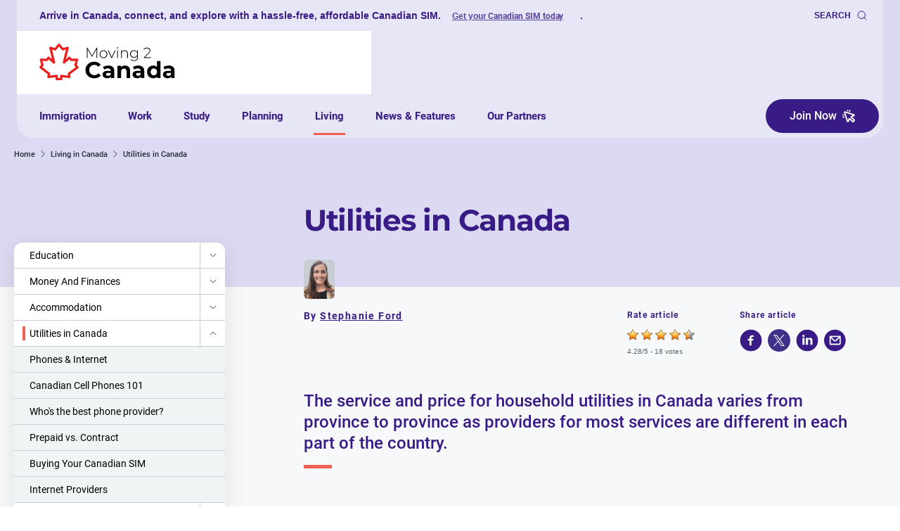

--- FILE ---
content_type: text/html; charset=UTF-8
request_url: https://moving2canada.com/living/utilities/
body_size: 70842
content:
<!doctype html>
<html lang="en" prefix="og: https://ogp.me/ns#" class="scroll-smooth">

<head>
  <meta charset="utf-8">
  <meta name="viewport" content="width=device-width, initial-scale=1">

  <script src="https://cdn.debugbear.com/I66n2fTD4Dky.js" async></script>            <style>
                            @font-face {
                    font-display: swap;
                    font-family: 'Roboto';
                    font-style: normal;
                    font-weight: 400;
                    src: url('https://moving2canada.com/wp-content/themes/moving2canada/resources/fonts/roboto-v30-latin-regular.woff2') format('woff2');
                }
                            @font-face {
                    font-display: swap;
                    font-family: 'Roboto';
                    font-style: italic;
                    font-weight: 400;
                    src: url('https://moving2canada.com/wp-content/themes/moving2canada/resources/fonts/roboto-v30-latin-italic.woff2') format('woff2');
                }
                            @font-face {
                    font-display: swap;
                    font-family: 'Roboto';
                    font-style: normal;
                    font-weight: 500;
                    src: url('https://moving2canada.com/wp-content/themes/moving2canada/resources/fonts/roboto-v30-latin-500.woff2') format('woff2');
                }
                            @font-face {
                    font-display: swap;
                    font-family: 'Roboto';
                    font-style: normal;
                    font-weight: 700;
                    src: url('https://moving2canada.com/wp-content/themes/moving2canada/resources/fonts/roboto-v30-latin-700.woff2') format('woff2');
                }
                            @font-face {
                    font-display: swap;
                    font-family: 'Roboto';
                    font-style: italic;
                    font-weight: 700;
                    src: url('https://moving2canada.com/wp-content/themes/moving2canada/resources/fonts/roboto-v30-latin-700italic.woff2') format('woff2');
                }
                            @font-face {
                    font-display: swap;
                    font-family: 'Montserrat';
                    font-style: normal;
                    font-weight: 700;
                    src: url('https://moving2canada.com/wp-content/themes/moving2canada/resources/fonts/montserrat-v25-latin-700.woff2') format('woff2');
                }
                        </style>
        	<style>img:is([sizes="auto" i], [sizes^="auto," i]) { contain-intrinsic-size: 3000px 1500px }</style>
	
<!-- Search Engine Optimization by Rank Math PRO - https://rankmath.com/ -->
<title>Where can I shop around for utilities in Canada?</title>
<meta name="description" content="Find out how to set up electricity, phone, internet and cable connections established for your new home in Canada with our utilities in Canada page."/>
<meta name="robots" content="follow, index, max-snippet:-1, max-video-preview:-1, max-image-preview:large"/>
<link rel="canonical" href="https://moving2canada.com/living/utilities/" />
<meta property="og:locale" content="en_US" />
<meta property="og:type" content="article" />
<meta property="og:title" content="Where can I shop around for utilities in Canada?" />
<meta property="og:description" content="Find out how to set up electricity, phone, internet and cable connections established for your new home in Canada with our utilities in Canada page." />
<meta property="og:url" content="https://moving2canada.com/living/utilities/" />
<meta property="og:site_name" content="Moving2Canada" />
<meta property="article:tag" content="Moving to Canada" />
<meta property="article:tag" content="Utilities in Canada" />
<meta property="article:section" content="Living" />
<meta property="og:updated_time" content="2025-07-23T00:06:48+00:00" />
<meta property="og:image" content="https://moving2canada.com/wp-content/uploads/2022/06/utilities-800.webp" />
<meta property="og:image:secure_url" content="https://moving2canada.com/wp-content/uploads/2022/06/utilities-800.webp" />
<meta property="og:image:width" content="800" />
<meta property="og:image:height" content="420" />
<meta property="og:image:alt" content="utilities in Canada" />
<meta property="og:image:type" content="image/webp" />
<meta property="article:published_time" content="2017-12-13T15:55:16+00:00" />
<meta property="article:modified_time" content="2025-07-23T00:06:48+00:00" />
<meta name="twitter:card" content="summary_large_image" />
<meta name="twitter:title" content="Where can I shop around for utilities in Canada?" />
<meta name="twitter:description" content="Find out how to set up electricity, phone, internet and cable connections established for your new home in Canada with our utilities in Canada page." />
<meta name="twitter:image" content="https://moving2canada.com/wp-content/uploads/2022/06/utilities-800.webp" />
<meta name="twitter:label1" content="Time to read" />
<meta name="twitter:data1" content="Less than a minute" />
<script type="application/ld+json" class="rank-math-schema-pro">{"@context":"https://schema.org","@graph":[{"@type":"Organization","@id":"https://moving2canada.com/#organization","name":"Moving2Canada","url":"https://moving2canada.com","logo":{"@type":"ImageObject","@id":"https://moving2canada.com/#logo","url":"https://moving2canada.com/wp-content/uploads/2023/02/M2C-Logo.png","contentUrl":"https://moving2canada.com/wp-content/uploads/2023/02/M2C-Logo.png","caption":"Moving2Canada","inLanguage":"en-US","width":"193","height":"53"}},{"@type":"WebSite","@id":"https://moving2canada.com/#website","url":"https://moving2canada.com","name":"Moving2Canada","publisher":{"@id":"https://moving2canada.com/#organization"},"inLanguage":"en-US"},{"@type":"ImageObject","@id":"https://moving2canada.com/wp-content/uploads/2022/06/utilities-800.webp","url":"https://moving2canada.com/wp-content/uploads/2022/06/utilities-800.webp","width":"800","height":"420","inLanguage":"en-US"},{"@type":"WebPage","@id":"https://moving2canada.com/living/utilities/#webpage","url":"https://moving2canada.com/living/utilities/","name":"Where can I shop around for utilities in Canada?","datePublished":"2017-12-13T15:55:16+00:00","dateModified":"2025-07-23T00:06:48+00:00","isPartOf":{"@id":"https://moving2canada.com/#website"},"primaryImageOfPage":{"@id":"https://moving2canada.com/wp-content/uploads/2022/06/utilities-800.webp"},"inLanguage":"en-US"},{"@type":"Article","headline":"Where can I shop around for utilities in Canada?","keywords":"utilities in Canada","datePublished":"2017-12-13T15:55:16+00:00","dateModified":"2025-07-23T00:06:48+00:00","author":[{"@type":"Person","name":"Stephanie Ford","url":"https://moving2canada.com/author/stephanie-ford/"}],"publisher":{"@id":"https://moving2canada.com/#organization"},"description":"Find out how to set up electricity, phone, internet and cable connections established for your new home in Canada with our utilities in Canada page.","name":"Where can I shop around for utilities in Canada?","@id":"https://moving2canada.com/living/utilities/#richSnippet","isPartOf":{"@id":"https://moving2canada.com/living/utilities/#webpage"},"image":{"@id":"https://moving2canada.com/wp-content/uploads/2022/06/utilities-800.webp"},"inLanguage":"en-US","mainEntityOfPage":{"@id":"https://moving2canada.com/living/utilities/#webpage"}}]}</script>
<!-- /Rank Math WordPress SEO plugin -->

<style id='global-styles-inline-css'>
:root{--wp--preset--aspect-ratio--square: 1;--wp--preset--aspect-ratio--4-3: 4/3;--wp--preset--aspect-ratio--3-4: 3/4;--wp--preset--aspect-ratio--3-2: 3/2;--wp--preset--aspect-ratio--2-3: 2/3;--wp--preset--aspect-ratio--16-9: 16/9;--wp--preset--aspect-ratio--9-16: 9/16;--wp--preset--color--black: #000000;--wp--preset--color--cyan-bluish-gray: #abb8c3;--wp--preset--color--white: #ffffff;--wp--preset--color--pale-pink: #f78da7;--wp--preset--color--vivid-red: #cf2e2e;--wp--preset--color--luminous-vivid-orange: #ff6900;--wp--preset--color--luminous-vivid-amber: #fcb900;--wp--preset--color--light-green-cyan: #7bdcb5;--wp--preset--color--vivid-green-cyan: #00d084;--wp--preset--color--pale-cyan-blue: #8ed1fc;--wp--preset--color--vivid-cyan-blue: #0693e3;--wp--preset--color--vivid-purple: #9b51e0;--wp--preset--color--primary: #525ddc;--wp--preset--gradient--vivid-cyan-blue-to-vivid-purple: linear-gradient(135deg,rgba(6,147,227,1) 0%,rgb(155,81,224) 100%);--wp--preset--gradient--light-green-cyan-to-vivid-green-cyan: linear-gradient(135deg,rgb(122,220,180) 0%,rgb(0,208,130) 100%);--wp--preset--gradient--luminous-vivid-amber-to-luminous-vivid-orange: linear-gradient(135deg,rgba(252,185,0,1) 0%,rgba(255,105,0,1) 100%);--wp--preset--gradient--luminous-vivid-orange-to-vivid-red: linear-gradient(135deg,rgba(255,105,0,1) 0%,rgb(207,46,46) 100%);--wp--preset--gradient--very-light-gray-to-cyan-bluish-gray: linear-gradient(135deg,rgb(238,238,238) 0%,rgb(169,184,195) 100%);--wp--preset--gradient--cool-to-warm-spectrum: linear-gradient(135deg,rgb(74,234,220) 0%,rgb(151,120,209) 20%,rgb(207,42,186) 40%,rgb(238,44,130) 60%,rgb(251,105,98) 80%,rgb(254,248,76) 100%);--wp--preset--gradient--blush-light-purple: linear-gradient(135deg,rgb(255,206,236) 0%,rgb(152,150,240) 100%);--wp--preset--gradient--blush-bordeaux: linear-gradient(135deg,rgb(254,205,165) 0%,rgb(254,45,45) 50%,rgb(107,0,62) 100%);--wp--preset--gradient--luminous-dusk: linear-gradient(135deg,rgb(255,203,112) 0%,rgb(199,81,192) 50%,rgb(65,88,208) 100%);--wp--preset--gradient--pale-ocean: linear-gradient(135deg,rgb(255,245,203) 0%,rgb(182,227,212) 50%,rgb(51,167,181) 100%);--wp--preset--gradient--electric-grass: linear-gradient(135deg,rgb(202,248,128) 0%,rgb(113,206,126) 100%);--wp--preset--gradient--midnight: linear-gradient(135deg,rgb(2,3,129) 0%,rgb(40,116,252) 100%);--wp--preset--font-size--small: 13px;--wp--preset--font-size--medium: 20px;--wp--preset--font-size--large: 36px;--wp--preset--font-size--x-large: 42px;--wp--preset--spacing--20: 0.44rem;--wp--preset--spacing--30: 0.67rem;--wp--preset--spacing--40: 1rem;--wp--preset--spacing--50: 1.5rem;--wp--preset--spacing--60: 2.25rem;--wp--preset--spacing--70: 3.38rem;--wp--preset--spacing--80: 5.06rem;--wp--preset--shadow--natural: 6px 6px 9px rgba(0, 0, 0, 0.2);--wp--preset--shadow--deep: 12px 12px 50px rgba(0, 0, 0, 0.4);--wp--preset--shadow--sharp: 6px 6px 0px rgba(0, 0, 0, 0.2);--wp--preset--shadow--outlined: 6px 6px 0px -3px rgba(255, 255, 255, 1), 6px 6px rgba(0, 0, 0, 1);--wp--preset--shadow--crisp: 6px 6px 0px rgba(0, 0, 0, 1);}:where(body) { margin: 0; }.wp-site-blocks > .alignleft { float: left; margin-right: 2em; }.wp-site-blocks > .alignright { float: right; margin-left: 2em; }.wp-site-blocks > .aligncenter { justify-content: center; margin-left: auto; margin-right: auto; }:where(.is-layout-flex){gap: 0.5em;}:where(.is-layout-grid){gap: 0.5em;}.is-layout-flow > .alignleft{float: left;margin-inline-start: 0;margin-inline-end: 2em;}.is-layout-flow > .alignright{float: right;margin-inline-start: 2em;margin-inline-end: 0;}.is-layout-flow > .aligncenter{margin-left: auto !important;margin-right: auto !important;}.is-layout-constrained > .alignleft{float: left;margin-inline-start: 0;margin-inline-end: 2em;}.is-layout-constrained > .alignright{float: right;margin-inline-start: 2em;margin-inline-end: 0;}.is-layout-constrained > .aligncenter{margin-left: auto !important;margin-right: auto !important;}.is-layout-constrained > :where(:not(.alignleft):not(.alignright):not(.alignfull)){margin-left: auto !important;margin-right: auto !important;}body .is-layout-flex{display: flex;}.is-layout-flex{flex-wrap: wrap;align-items: center;}.is-layout-flex > :is(*, div){margin: 0;}body .is-layout-grid{display: grid;}.is-layout-grid > :is(*, div){margin: 0;}body{padding-top: 0px;padding-right: 0px;padding-bottom: 0px;padding-left: 0px;}a:where(:not(.wp-element-button)){text-decoration: underline;}:root :where(.wp-element-button, .wp-block-button__link){background-color: #32373c;border-width: 0;color: #fff;font-family: inherit;font-size: inherit;line-height: inherit;padding: calc(0.667em + 2px) calc(1.333em + 2px);text-decoration: none;}.has-black-color{color: var(--wp--preset--color--black) !important;}.has-cyan-bluish-gray-color{color: var(--wp--preset--color--cyan-bluish-gray) !important;}.has-white-color{color: var(--wp--preset--color--white) !important;}.has-pale-pink-color{color: var(--wp--preset--color--pale-pink) !important;}.has-vivid-red-color{color: var(--wp--preset--color--vivid-red) !important;}.has-luminous-vivid-orange-color{color: var(--wp--preset--color--luminous-vivid-orange) !important;}.has-luminous-vivid-amber-color{color: var(--wp--preset--color--luminous-vivid-amber) !important;}.has-light-green-cyan-color{color: var(--wp--preset--color--light-green-cyan) !important;}.has-vivid-green-cyan-color{color: var(--wp--preset--color--vivid-green-cyan) !important;}.has-pale-cyan-blue-color{color: var(--wp--preset--color--pale-cyan-blue) !important;}.has-vivid-cyan-blue-color{color: var(--wp--preset--color--vivid-cyan-blue) !important;}.has-vivid-purple-color{color: var(--wp--preset--color--vivid-purple) !important;}.has-primary-color{color: var(--wp--preset--color--primary) !important;}.has-black-background-color{background-color: var(--wp--preset--color--black) !important;}.has-cyan-bluish-gray-background-color{background-color: var(--wp--preset--color--cyan-bluish-gray) !important;}.has-white-background-color{background-color: var(--wp--preset--color--white) !important;}.has-pale-pink-background-color{background-color: var(--wp--preset--color--pale-pink) !important;}.has-vivid-red-background-color{background-color: var(--wp--preset--color--vivid-red) !important;}.has-luminous-vivid-orange-background-color{background-color: var(--wp--preset--color--luminous-vivid-orange) !important;}.has-luminous-vivid-amber-background-color{background-color: var(--wp--preset--color--luminous-vivid-amber) !important;}.has-light-green-cyan-background-color{background-color: var(--wp--preset--color--light-green-cyan) !important;}.has-vivid-green-cyan-background-color{background-color: var(--wp--preset--color--vivid-green-cyan) !important;}.has-pale-cyan-blue-background-color{background-color: var(--wp--preset--color--pale-cyan-blue) !important;}.has-vivid-cyan-blue-background-color{background-color: var(--wp--preset--color--vivid-cyan-blue) !important;}.has-vivid-purple-background-color{background-color: var(--wp--preset--color--vivid-purple) !important;}.has-primary-background-color{background-color: var(--wp--preset--color--primary) !important;}.has-black-border-color{border-color: var(--wp--preset--color--black) !important;}.has-cyan-bluish-gray-border-color{border-color: var(--wp--preset--color--cyan-bluish-gray) !important;}.has-white-border-color{border-color: var(--wp--preset--color--white) !important;}.has-pale-pink-border-color{border-color: var(--wp--preset--color--pale-pink) !important;}.has-vivid-red-border-color{border-color: var(--wp--preset--color--vivid-red) !important;}.has-luminous-vivid-orange-border-color{border-color: var(--wp--preset--color--luminous-vivid-orange) !important;}.has-luminous-vivid-amber-border-color{border-color: var(--wp--preset--color--luminous-vivid-amber) !important;}.has-light-green-cyan-border-color{border-color: var(--wp--preset--color--light-green-cyan) !important;}.has-vivid-green-cyan-border-color{border-color: var(--wp--preset--color--vivid-green-cyan) !important;}.has-pale-cyan-blue-border-color{border-color: var(--wp--preset--color--pale-cyan-blue) !important;}.has-vivid-cyan-blue-border-color{border-color: var(--wp--preset--color--vivid-cyan-blue) !important;}.has-vivid-purple-border-color{border-color: var(--wp--preset--color--vivid-purple) !important;}.has-primary-border-color{border-color: var(--wp--preset--color--primary) !important;}.has-vivid-cyan-blue-to-vivid-purple-gradient-background{background: var(--wp--preset--gradient--vivid-cyan-blue-to-vivid-purple) !important;}.has-light-green-cyan-to-vivid-green-cyan-gradient-background{background: var(--wp--preset--gradient--light-green-cyan-to-vivid-green-cyan) !important;}.has-luminous-vivid-amber-to-luminous-vivid-orange-gradient-background{background: var(--wp--preset--gradient--luminous-vivid-amber-to-luminous-vivid-orange) !important;}.has-luminous-vivid-orange-to-vivid-red-gradient-background{background: var(--wp--preset--gradient--luminous-vivid-orange-to-vivid-red) !important;}.has-very-light-gray-to-cyan-bluish-gray-gradient-background{background: var(--wp--preset--gradient--very-light-gray-to-cyan-bluish-gray) !important;}.has-cool-to-warm-spectrum-gradient-background{background: var(--wp--preset--gradient--cool-to-warm-spectrum) !important;}.has-blush-light-purple-gradient-background{background: var(--wp--preset--gradient--blush-light-purple) !important;}.has-blush-bordeaux-gradient-background{background: var(--wp--preset--gradient--blush-bordeaux) !important;}.has-luminous-dusk-gradient-background{background: var(--wp--preset--gradient--luminous-dusk) !important;}.has-pale-ocean-gradient-background{background: var(--wp--preset--gradient--pale-ocean) !important;}.has-electric-grass-gradient-background{background: var(--wp--preset--gradient--electric-grass) !important;}.has-midnight-gradient-background{background: var(--wp--preset--gradient--midnight) !important;}.has-small-font-size{font-size: var(--wp--preset--font-size--small) !important;}.has-medium-font-size{font-size: var(--wp--preset--font-size--medium) !important;}.has-large-font-size{font-size: var(--wp--preset--font-size--large) !important;}.has-x-large-font-size{font-size: var(--wp--preset--font-size--x-large) !important;}
:where(.wp-block-post-template.is-layout-flex){gap: 1.25em;}:where(.wp-block-post-template.is-layout-grid){gap: 1.25em;}
:where(.wp-block-columns.is-layout-flex){gap: 2em;}:where(.wp-block-columns.is-layout-grid){gap: 2em;}
:root :where(.wp-block-pullquote){font-size: 1.5em;line-height: 1.6;}
</style>

<link rel='stylesheet' id='gform_theme_m2c-css' href='https://moving2canada.com/wp-content/plugins/gravityforms/assets/css/dist/theme.min.css?ver=2.9.23.2' media='all' />


<link rel='stylesheet' id='app/0-css' href='https://moving2canada.com/wp-content/themes/moving2canada/public/app.a67f84.css' media='all' />
<script id="webtoffee-cookie-consent-js-extra">
var _wccConfig = {"_ipData":[],"_assetsURL":"https:\/\/moving2canada.com\/wp-content\/plugins\/webtoffee-cookie-consent\/lite\/frontend\/images\/","_publicURL":"https:\/\/moving2canada.com","_categories":[{"name":"Necessary","slug":"necessary","isNecessary":true,"ccpaDoNotSell":true,"cookies":[{"cookieID":"wt_consent","domain":"moving2canada.com","provider":""},{"cookieID":"VISITOR_PRIVACY_METADATA","domain":".youtube.com","provider":"youtube.com"},{"cookieID":"_vis*","domain":".moving2canada.com","provider":"visualwebsiteoptimizer.com"},{"cookieID":"_vwo*","domain":"moving2canada.com","provider":"visualwebsiteoptimizer.com"},{"cookieID":"_vwo_uuid_v2","domain":".moving2canada.com","provider":"visualwebsiteoptimizer.com"},{"cookieID":"_vis_opt_s","domain":".moving2canada.com","provider":"visualwebsiteoptimizer.com"},{"cookieID":"_vis_opt_test_cookie","domain":".moving2canada.com","provider":"visualwebsiteoptimizer.com"},{"cookieID":"_vwo_uuid","domain":".moving2canada.com","provider":"visualwebsiteoptimizer.com"},{"cookieID":"_vwo_sn","domain":".moving2canada.com","provider":"visualwebsiteoptimizer.com"},{"cookieID":"_vwo_ds","domain":".moving2canada.com","provider":"visualwebsiteoptimizer.com"}],"active":true,"defaultConsent":{"gdpr":true,"ccpa":true},"foundNoCookieScript":false},{"name":"Functional","slug":"functional","isNecessary":false,"ccpaDoNotSell":true,"cookies":[{"cookieID":"VISITOR_INFO1_LIVE","domain":".youtube.com","provider":"youtube.com"},{"cookieID":"yt-remote-connected-devices","domain":"youtube-nocookie.com","provider":"youtube.com"},{"cookieID":"ytidb::LAST_RESULT_ENTRY_KEY","domain":"youtube-nocookie.com","provider":"youtube.com"},{"cookieID":"yt-remote-device-id","domain":"youtube-nocookie.com","provider":"youtube.com"},{"cookieID":"yt-remote-session-name","domain":"youtube-nocookie.com","provider":"youtube.com"},{"cookieID":"yt-remote-fast-check-period","domain":"youtube-nocookie.com","provider":"youtube.com"},{"cookieID":"yt-remote-session-app","domain":"youtube-nocookie.com","provider":"youtube.com"},{"cookieID":"yt-remote-cast-available","domain":"youtube-nocookie.com","provider":"youtube.com"},{"cookieID":"yt-remote-cast-installed","domain":"youtube-nocookie.com","provider":"youtube.com"}],"active":true,"defaultConsent":{"gdpr":false,"ccpa":false},"foundNoCookieScript":false},{"name":"Analytics","slug":"analytics","isNecessary":false,"ccpaDoNotSell":true,"cookies":[{"cookieID":"_ga","domain":".moving2canada.com","provider":"google-analytics.com|googletagmanager.com\/gtag\/js"},{"cookieID":"_ga_*","domain":".moving2canada.com","provider":"google-analytics.com|googletagmanager.com\/gtag\/js"},{"cookieID":"mp_*_mixpanel","domain":"moving2canada.com","provider":"mxpnl.com"},{"cookieID":"YSC","domain":".youtube.com","provider":"youtube.com"}],"active":true,"defaultConsent":{"gdpr":false,"ccpa":false},"foundNoCookieScript":false},{"name":"Performance","slug":"performance","isNecessary":false,"ccpaDoNotSell":true,"cookies":[],"active":true,"defaultConsent":{"gdpr":false,"ccpa":false},"foundNoCookieScript":false},{"name":"Advertisement","slug":"advertisement","isNecessary":false,"ccpaDoNotSell":true,"cookies":[{"cookieID":"__eoi","domain":".moving2canada.com","provider":""},{"cookieID":"__Secure-ROLLOUT_TOKEN","domain":".youtube.com","provider":""},{"cookieID":"__Secure-YEC","domain":".youtube.com","provider":""},{"cookieID":"ak_origin","domain":".scotiabank.com","provider":""},{"cookieID":"_gcl_au","domain":".moving2canada.com","provider":"googletagmanager.com"},{"cookieID":"_fbp","domain":".moving2canada.com","provider":"facebook.net"},{"cookieID":"yt.innertube::nextId","domain":"youtube-nocookie.com","provider":"youtube.com"},{"cookieID":"yt.innertube::requests","domain":"youtube-nocookie.com","provider":"youtube.com"}],"active":true,"defaultConsent":{"gdpr":false,"ccpa":false},"foundNoCookieScript":false},{"name":"Others","slug":"others","isNecessary":false,"ccpaDoNotSell":true,"cookies":[],"active":true,"defaultConsent":{"gdpr":false,"ccpa":false},"foundNoCookieScript":false}],"_activeLaw":"gdpr","_rootDomain":"","_block":"1","_showBanner":"1","_bannerConfig":{"GDPR":{"settings":{"type":"box","position":"bottom-left","applicableLaw":"gdpr","preferenceCenter":"center","selectedRegion":"ALL","consentExpiry":365,"shortcodes":[{"key":"wcc_readmore","content":"<a href=\"#\" class=\"wcc-policy\" aria-label=\"Cookie Policy\" target=\"_blank\" rel=\"noopener\" data-tag=\"readmore-button\">Cookie Policy<\/a>","tag":"readmore-button","status":false,"attributes":{"rel":"nofollow","target":"_blank"}},{"key":"wcc_show_desc","content":"<button class=\"wcc-show-desc-btn\" data-tag=\"show-desc-button\" aria-label=\"Show more\">Show more<\/button>","tag":"show-desc-button","status":true,"attributes":[]},{"key":"wcc_hide_desc","content":"<button class=\"wcc-show-desc-btn\" data-tag=\"hide-desc-button\" aria-label=\"Show less\">Show less<\/button>","tag":"hide-desc-button","status":true,"attributes":[]},{"key":"wcc_category_toggle_label","content":"[wcc_{{status}}_category_label] [wcc_preference_{{category_slug}}_title]","tag":"","status":true,"attributes":[]},{"key":"wcc_enable_category_label","content":"Enable","tag":"","status":true,"attributes":[]},{"key":"wcc_disable_category_label","content":"Disable","tag":"","status":true,"attributes":[]},{"key":"wcc_video_placeholder","content":"<div class=\"video-placeholder-normal\" data-tag=\"video-placeholder\" id=\"[UNIQUEID]\"><p class=\"video-placeholder-text-normal\" data-tag=\"placeholder-title\">Please accept {category} cookies to access this content<\/p><\/div>","tag":"","status":true,"attributes":[]},{"key":"wcc_enable_optout_label","content":"Enable","tag":"","status":true,"attributes":[]},{"key":"wcc_disable_optout_label","content":"Disable","tag":"","status":true,"attributes":[]},{"key":"wcc_optout_toggle_label","content":"[wcc_{{status}}_optout_label] [wcc_optout_option_title]","tag":"","status":true,"attributes":[]},{"key":"wcc_optout_option_title","content":"Do Not Sell or Share My Personal Information","tag":"","status":true,"attributes":[]},{"key":"wcc_optout_close_label","content":"Close","tag":"","status":true,"attributes":[]}],"bannerEnabled":true},"behaviours":{"reloadBannerOnAccept":false,"loadAnalyticsByDefault":false,"animations":{"onLoad":"animate","onHide":"sticky"}},"config":{"revisitConsent":{"status":false,"tag":"revisit-consent","position":"bottom-left","meta":{"url":"#"},"styles":[],"elements":{"title":{"type":"text","tag":"revisit-consent-title","status":true,"styles":{"color":"#0056a7"}}}},"preferenceCenter":{"toggle":{"status":true,"tag":"detail-category-toggle","type":"toggle","states":{"active":{"styles":{"background-color":"#000000"}},"inactive":{"styles":{"background-color":"#D0D5D2"}}}},"poweredBy":{"status":false,"tag":"detail-powered-by","styles":{"background-color":"#EDEDED","color":"#293C5B"}}},"categoryPreview":{"status":false,"toggle":{"status":true,"tag":"detail-category-preview-toggle","type":"toggle","states":{"active":{"styles":{"background-color":"#000000"}},"inactive":{"styles":{"background-color":"#D0D5D2"}}}}},"videoPlaceholder":{"status":true,"styles":{"background-color":"#000000","border-color":"#000000","color":"#ffffff"}},"readMore":{"status":false,"tag":"readmore-button","type":"link","meta":{"noFollow":true,"newTab":true},"styles":{"color":"#000000","background-color":"transparent","border-color":"transparent"}},"auditTable":{"status":true},"optOption":{"status":true,"toggle":{"status":true,"tag":"optout-option-toggle","type":"toggle","states":{"active":{"styles":{"background-color":"#000000"}},"inactive":{"styles":{"background-color":"#FFFFFF"}}}},"gpcOption":false}}}},"_version":"3.5.0","_logConsent":"1","_tags":[{"tag":"accept-button","styles":{"color":"#FFFFFF","background-color":"#000000","border-color":"#000000"}},{"tag":"reject-button","styles":{"color":"#000000","background-color":"transparent","border-color":"#000000"}},{"tag":"settings-button","styles":{"color":"#000000","background-color":"transparent","border-color":"#000000"}},{"tag":"readmore-button","styles":{"color":"#000000","background-color":"transparent","border-color":"transparent"}},{"tag":"donotsell-button","styles":{"color":"#1863dc","background-color":"transparent","border-color":"transparent"}},{"tag":"accept-button","styles":{"color":"#FFFFFF","background-color":"#000000","border-color":"#000000"}},{"tag":"revisit-consent","styles":[]},{"tag":"detail-category-always-enabled","styles":{"color":"#008000"}}],"_rtl":"","_lawSelected":["GDPR"],"_restApiUrl":"https:\/\/directory.cookieyes.com\/api\/v1\/ip","_renewConsent":"1763508615751","_restrictToCA":"","_customEvents":"","_ccpaAllowedRegions":[],"_gdprAllowedRegions":[],"_closeButtonAction":"reject","_ssl":"1","_providersToBlock":[{"re":"youtube.com","categories":["functional","analytics","advertisement"]},{"re":"mxpnl.com","categories":["analytics"]},{"re":"facebook.net","categories":["advertisement"]}]};
var _wccStyles = {"css":{"GDPR":".wcc-overlay{background: #000000; opacity: 0.4; position: fixed; top: 0; left: 0; width: 100%; height: 100%; z-index: 99999999;}.wcc-hide{display: none;}.wcc-btn-revisit-wrapper{display: flex; padding: 6px; border-radius: 8px; opacity: 0px; background-color:#ffffff; box-shadow: 0px 3px 10px 0px #798da04d;  align-items: center; justify-content: center;   position: fixed; z-index: 999999; cursor: pointer;}.wcc-revisit-bottom-left{bottom: 15px; left: 15px;}.wcc-revisit-bottom-right{bottom: 15px; right: 15px;}.wcc-btn-revisit-wrapper .wcc-btn-revisit{display: flex; align-items: center; justify-content: center; background: none; border: none; cursor: pointer; position: relative; margin: 0; padding: 0;}.wcc-btn-revisit-wrapper .wcc-btn-revisit img{max-width: fit-content; margin: 0; } .wcc-btn-revisit-wrapper .wcc-revisit-help-text{font-size:14px; margin-left:4px; display:none;}.wcc-btn-revisit-wrapper:hover .wcc-revisit-help-text, .wcc-btn-revisit-wrapper:focus-within .wcc-revisit-help-text { display: block;}.wcc-revisit-hide{display: none;}.wcc-preference-btn:hover{cursor:pointer; text-decoration:underline;}.wcc-cookie-audit-table { font-family: inherit; border-collapse: collapse; width: 100%;} .wcc-cookie-audit-table th, .wcc-cookie-audit-table td {text-align: left; padding: 10px; font-size: 12px; color: #000000; word-break: normal; background-color: #d9dfe7; border: 1px solid #cbced6;} .wcc-cookie-audit-table tr:nth-child(2n + 1) td { background: #f1f5fa; }.wcc-consent-container{position: fixed; width: 440px; box-sizing: border-box; z-index: 9999999; border-radius: 6px;}.wcc-consent-container .wcc-consent-bar{background: #ffffff; border: 1px solid; padding: 20px 26px; box-shadow: 0 -1px 10px 0 #acabab4d; border-radius: 6px;}.wcc-box-bottom-left{bottom: 40px; left: 40px;}.wcc-box-bottom-right{bottom: 40px; right: 40px;}.wcc-box-top-left{top: 40px; left: 40px;}.wcc-box-top-right{top: 40px; right: 40px;}.wcc-custom-brand-logo-wrapper .wcc-custom-brand-logo{width: 100px; height: auto; margin: 0 0 12px 0;}.wcc-notice .wcc-title{color: #212121; font-weight: 700; font-size: 18px; line-height: 24px; margin: 0 0 12px 0;}.wcc-notice-des *,.wcc-preference-content-wrapper *,.wcc-accordion-header-des *,.wcc-gpc-wrapper .wcc-gpc-desc *{font-size: 14px;}.wcc-notice-des{color: #212121; font-size: 14px; line-height: 24px; font-weight: 400;}.wcc-notice-des img{height: 25px; width: 25px;}.wcc-consent-bar .wcc-notice-des p,.wcc-gpc-wrapper .wcc-gpc-desc p,.wcc-preference-body-wrapper .wcc-preference-content-wrapper p,.wcc-accordion-header-wrapper .wcc-accordion-header-des p,.wcc-cookie-des-table li div:last-child p{color: inherit; margin-top: 0;}.wcc-notice-des P:last-child,.wcc-preference-content-wrapper p:last-child,.wcc-cookie-des-table li div:last-child p:last-child,.wcc-gpc-wrapper .wcc-gpc-desc p:last-child{margin-bottom: 0;}.wcc-notice-des a.wcc-policy,.wcc-notice-des button.wcc-policy{font-size: 14px; color: #1863dc; white-space: nowrap; cursor: pointer; background: transparent; border: 1px solid; text-decoration: underline;}.wcc-notice-des button.wcc-policy{padding: 0;}.wcc-notice-des a.wcc-policy:focus-visible,.wcc-notice-des button.wcc-policy:focus-visible,.wcc-preference-content-wrapper .wcc-show-desc-btn:focus-visible,.wcc-accordion-header .wcc-accordion-btn:focus-visible,.wcc-preference-header .wcc-btn-close:focus-visible,.wcc-switch input[type=\"checkbox\"]:focus-visible,.wcc-footer-wrapper a:focus-visible,.wcc-btn:focus-visible{outline: 2px solid #1863dc; outline-offset: 2px;}.wcc-btn:focus:not(:focus-visible),.wcc-accordion-header .wcc-accordion-btn:focus:not(:focus-visible),.wcc-preference-content-wrapper .wcc-show-desc-btn:focus:not(:focus-visible),.wcc-btn-revisit-wrapper .wcc-btn-revisit:focus:not(:focus-visible),.wcc-preference-header .wcc-btn-close:focus:not(:focus-visible),.wcc-consent-bar .wcc-banner-btn-close:focus:not(:focus-visible){outline: 0;}button.wcc-show-desc-btn:not(:hover):not(:active){color: #1863dc; background: transparent;}button.wcc-accordion-btn:not(:hover):not(:active),button.wcc-banner-btn-close:not(:hover):not(:active),button.wcc-btn-revisit:not(:hover):not(:active),button.wcc-btn-close:not(:hover):not(:active){background: transparent;}.wcc-consent-bar button:hover,.wcc-modal.wcc-modal-open button:hover,.wcc-consent-bar button:focus,.wcc-modal.wcc-modal-open button:focus{text-decoration: none;}.wcc-notice-btn-wrapper{display: flex; justify-content: flex-start; align-items: center; flex-wrap: wrap; margin-top: 16px;}.wcc-notice-btn-wrapper .wcc-btn{text-shadow: none; box-shadow: none;}.wcc-btn{flex: auto; max-width: 100%; font-size: 14px; font-family: inherit; line-height: 24px; padding: 8px; font-weight: 500; margin: 0 8px 0 0; border-radius: 2px; cursor: pointer; text-align: center; text-transform: none; min-height: 0;}.wcc-btn:hover{opacity: 0.8;}.wcc-btn-customize{color: #1863dc; background: transparent; border: 2px solid #1863dc;}.wcc-btn-reject{color: #1863dc; background: transparent; border: 2px solid #1863dc;}.wcc-btn-accept{background: #1863dc; color: #ffffff; border: 2px solid #1863dc;}.wcc-btn:last-child{margin-right: 0;}@media (max-width: 576px){.wcc-box-bottom-left{bottom: 0; left: 0;}.wcc-box-bottom-right{bottom: 0; right: 0;}.wcc-box-top-left{top: 0; left: 0;}.wcc-box-top-right{top: 0; right: 0;}}@media (max-width: 440px){.wcc-box-bottom-left, .wcc-box-bottom-right, .wcc-box-top-left, .wcc-box-top-right{width: 100%; max-width: 100%;}.wcc-consent-container .wcc-consent-bar{padding: 20px 0;}.wcc-custom-brand-logo-wrapper, .wcc-notice .wcc-title, .wcc-notice-des, .wcc-notice-btn-wrapper{padding: 0 24px;}.wcc-notice-des{max-height: 40vh; overflow-y: scroll;}.wcc-notice-btn-wrapper{flex-direction: column; margin-top: 0;}.wcc-btn{width: 100%; margin: 10px 0 0 0;}.wcc-notice-btn-wrapper .wcc-btn-customize{order: 2;}.wcc-notice-btn-wrapper .wcc-btn-reject{order: 3;}.wcc-notice-btn-wrapper .wcc-btn-accept{order: 1; margin-top: 16px;}}@media (max-width: 352px){.wcc-notice .wcc-title{font-size: 16px;}.wcc-notice-des *{font-size: 12px;}.wcc-notice-des, .wcc-btn{font-size: 12px;}}.wcc-modal.wcc-modal-open{display: flex; visibility: visible; -webkit-transform: translate(-50%, -50%); -moz-transform: translate(-50%, -50%); -ms-transform: translate(-50%, -50%); -o-transform: translate(-50%, -50%); transform: translate(-50%, -50%); top: 50%; left: 50%; transition: all 1s ease;}.wcc-modal{box-shadow: 0 32px 68px rgba(0, 0, 0, 0.3); margin: 0 auto; position: fixed; max-width: 100%; background: #ffffff; top: 50%; box-sizing: border-box; border-radius: 6px; z-index: 999999999; color: #212121; -webkit-transform: translate(-50%, 100%); -moz-transform: translate(-50%, 100%); -ms-transform: translate(-50%, 100%); -o-transform: translate(-50%, 100%); transform: translate(-50%, 100%); visibility: hidden; transition: all 0s ease;}.wcc-preference-center{max-height: 79vh; overflow: hidden; width: 845px; overflow: hidden; flex: 1 1 0; display: flex; flex-direction: column; border-radius: 6px;}.wcc-preference-header{display: flex; align-items: center; justify-content: space-between; padding: 22px 24px; border-bottom: 1px solid;}.wcc-preference-header .wcc-preference-title{font-size: 18px; font-weight: 700; line-height: 24px;}.wcc-google-privacy-url a {text-decoration:none;color: #1863dc;cursor:pointer;} .wcc-preference-header .wcc-btn-close{margin: 0; cursor: pointer; vertical-align: middle; padding: 0; background: none; border: none; width: auto; height: auto; min-height: 0; line-height: 0; text-shadow: none; box-shadow: none;}.wcc-preference-header .wcc-btn-close img{margin: 0; height: 10px; width: 10px;}.wcc-preference-body-wrapper{padding: 0 24px; flex: 1; overflow: auto; box-sizing: border-box;}.wcc-preference-content-wrapper,.wcc-gpc-wrapper .wcc-gpc-desc,.wcc-google-privacy-policy{font-size: 14px; line-height: 24px; font-weight: 400; padding: 12px 0;}.wcc-preference-content-wrapper{border-bottom: 1px solid;}.wcc-preference-content-wrapper img{height: 25px; width: 25px;}.wcc-preference-content-wrapper .wcc-show-desc-btn{font-size: 14px; font-family: inherit; color: #1863dc; text-decoration: none; line-height: 24px; padding: 0; margin: 0; white-space: nowrap; cursor: pointer; background: transparent; border-color: transparent; text-transform: none; min-height: 0; text-shadow: none; box-shadow: none;}.wcc-accordion-wrapper{margin-bottom: 10px;}.wcc-accordion{border-bottom: 1px solid;}.wcc-accordion:last-child{border-bottom: none;}.wcc-accordion .wcc-accordion-item{display: flex; margin-top: 10px;}.wcc-accordion .wcc-accordion-body{display: none;}.wcc-accordion.wcc-accordion-active .wcc-accordion-body{display: block; padding: 0 22px; margin-bottom: 16px;}.wcc-accordion-header-wrapper{cursor: pointer; width: 100%;}.wcc-accordion-item .wcc-accordion-header{display: flex; justify-content: space-between; align-items: center;}.wcc-accordion-header .wcc-accordion-btn{font-size: 16px; font-family: inherit; color: #212121; line-height: 24px; background: none; border: none; font-weight: 700; padding: 0; margin: 0; cursor: pointer; text-transform: none; min-height: 0; text-shadow: none; box-shadow: none;}.wcc-accordion-header .wcc-always-active{color: #008000; font-weight: 600; line-height: 24px; font-size: 14px;}.wcc-accordion-header-des{font-size: 14px; line-height: 24px; margin: 10px 0 16px 0;}.wcc-accordion-chevron{margin-right: 22px; position: relative; cursor: pointer;}.wcc-accordion-chevron-hide{display: none;}.wcc-accordion .wcc-accordion-chevron i::before{content: \"\"; position: absolute; border-right: 1.4px solid; border-bottom: 1.4px solid; border-color: inherit; height: 6px; width: 6px; -webkit-transform: rotate(-45deg); -moz-transform: rotate(-45deg); -ms-transform: rotate(-45deg); -o-transform: rotate(-45deg); transform: rotate(-45deg); transition: all 0.2s ease-in-out; top: 8px;}.wcc-accordion.wcc-accordion-active .wcc-accordion-chevron i::before{-webkit-transform: rotate(45deg); -moz-transform: rotate(45deg); -ms-transform: rotate(45deg); -o-transform: rotate(45deg); transform: rotate(45deg);}.wcc-audit-table{background: #f4f4f4; border-radius: 6px;}.wcc-audit-table .wcc-empty-cookies-text{color: inherit; font-size: 12px; line-height: 24px; margin: 0; padding: 10px;}.wcc-audit-table .wcc-cookie-des-table{font-size: 12px; line-height: 24px; font-weight: normal; padding: 15px 10px; border-bottom: 1px solid; border-bottom-color: inherit; margin: 0;}.wcc-audit-table .wcc-cookie-des-table:last-child{border-bottom: none;}.wcc-audit-table .wcc-cookie-des-table li{list-style-type: none; display: flex; padding: 3px 0;}.wcc-audit-table .wcc-cookie-des-table li:first-child{padding-top: 0;}.wcc-cookie-des-table li div:first-child{width: 100px; font-weight: 600; word-break: break-word; word-wrap: break-word;}.wcc-cookie-des-table li div:last-child{flex: 1; word-break: break-word; word-wrap: break-word; margin-left: 8px;}.wcc-footer-shadow{display: block; width: 100%; height: 40px; background: linear-gradient(180deg, rgba(255, 255, 255, 0) 0%, #ffffff 100%); position: absolute; bottom: calc(100% - 1px);}.wcc-footer-wrapper{position: relative;}.wcc-prefrence-btn-wrapper{display: flex; flex-wrap: wrap; align-items: center; justify-content: center; padding: 22px 24px; border-top: 1px solid;}.wcc-prefrence-btn-wrapper .wcc-btn{flex: auto; max-width: 100%; text-shadow: none; box-shadow: none;}.wcc-btn-preferences{color: #1863dc; background: transparent; border: 2px solid #1863dc;}.wcc-preference-header,.wcc-preference-body-wrapper,.wcc-preference-content-wrapper,.wcc-accordion-wrapper,.wcc-accordion,.wcc-accordion-wrapper,.wcc-footer-wrapper,.wcc-prefrence-btn-wrapper{border-color: inherit;}@media (max-width: 845px){.wcc-modal{max-width: calc(100% - 16px);}}@media (max-width: 576px){.wcc-modal{max-width: 100%;}.wcc-preference-center{max-height: 100vh;}.wcc-prefrence-btn-wrapper{flex-direction: column;}.wcc-accordion.wcc-accordion-active .wcc-accordion-body{padding-right: 0;}.wcc-prefrence-btn-wrapper .wcc-btn{width: 100%; margin: 10px 0 0 0;}.wcc-prefrence-btn-wrapper .wcc-btn-reject{order: 3;}.wcc-prefrence-btn-wrapper .wcc-btn-accept{order: 1; margin-top: 0;}.wcc-prefrence-btn-wrapper .wcc-btn-preferences{order: 2;}}@media (max-width: 425px){.wcc-accordion-chevron{margin-right: 15px;}.wcc-notice-btn-wrapper{margin-top: 0;}.wcc-accordion.wcc-accordion-active .wcc-accordion-body{padding: 0 15px;}}@media (max-width: 352px){.wcc-preference-header .wcc-preference-title{font-size: 16px;}.wcc-preference-header{padding: 16px 24px;}.wcc-preference-content-wrapper *, .wcc-accordion-header-des *{font-size: 12px;}.wcc-preference-content-wrapper, .wcc-preference-content-wrapper .wcc-show-more, .wcc-accordion-header .wcc-always-active, .wcc-accordion-header-des, .wcc-preference-content-wrapper .wcc-show-desc-btn, .wcc-notice-des a.wcc-policy{font-size: 12px;}.wcc-accordion-header .wcc-accordion-btn{font-size: 14px;}}.wcc-switch{display: flex;}.wcc-switch input[type=\"checkbox\"]{position: relative; width: 44px; height: 24px; margin: 0; background: #d0d5d2; -webkit-appearance: none; border-radius: 50px; cursor: pointer; outline: 0; border: none; top: 0;}.wcc-switch input[type=\"checkbox\"]:checked{background: #1863dc;}.wcc-switch input[type=\"checkbox\"]:before{position: absolute; content: \"\"; height: 20px; width: 20px; left: 2px; bottom: 2px; border-radius: 50%; background-color: white; -webkit-transition: 0.4s; transition: 0.4s; margin: 0;}.wcc-switch input[type=\"checkbox\"]:after{display: none;}.wcc-switch input[type=\"checkbox\"]:checked:before{-webkit-transform: translateX(20px); -ms-transform: translateX(20px); transform: translateX(20px);}@media (max-width: 425px){.wcc-switch input[type=\"checkbox\"]{width: 38px; height: 21px;}.wcc-switch input[type=\"checkbox\"]:before{height: 17px; width: 17px;}.wcc-switch input[type=\"checkbox\"]:checked:before{-webkit-transform: translateX(17px); -ms-transform: translateX(17px); transform: translateX(17px);}}.wcc-consent-bar .wcc-banner-btn-close{position: absolute; right: 14px; top: 14px; background: none; border: none; cursor: pointer; padding: 0; margin: 0; min-height: 0; line-height: 0; height: auto; width: auto; text-shadow: none; box-shadow: none;}.wcc-consent-bar .wcc-banner-btn-close img{height: 10px; width: 10px; margin: 0;}.wcc-notice-group{font-size: 14px; line-height: 24px; font-weight: 400; color: #212121;}.wcc-notice-btn-wrapper .wcc-btn-do-not-sell{font-size: 14px; line-height: 24px; padding: 6px 0; margin: 0; font-weight: 500; background: none; border-radius: 2px; border: none; white-space: nowrap; cursor: pointer; text-align: left; color: #1863dc; background: transparent; border-color: transparent; box-shadow: none; text-shadow: none;}.wcc-consent-bar .wcc-banner-btn-close:focus-visible,.wcc-notice-btn-wrapper .wcc-btn-do-not-sell:focus-visible,.wcc-opt-out-btn-wrapper .wcc-btn:focus-visible,.wcc-opt-out-checkbox-wrapper input[type=\"checkbox\"].wcc-opt-out-checkbox:focus-visible{outline: 2px solid #1863dc; outline-offset: 2px;}@media (max-width: 440px){.wcc-consent-container{width: 100%;}}@media (max-width: 352px){.wcc-notice-des a.wcc-policy, .wcc-notice-btn-wrapper .wcc-btn-do-not-sell{font-size: 12px;}}.wcc-opt-out-wrapper{padding: 12px 0;}.wcc-opt-out-wrapper .wcc-opt-out-checkbox-wrapper{display: flex; align-items: center;}.wcc-opt-out-checkbox-wrapper .wcc-opt-out-checkbox-label{font-size: 16px; font-weight: 700; line-height: 24px; margin: 0 0 0 12px; cursor: pointer;}.wcc-opt-out-checkbox-wrapper input[type=\"checkbox\"].wcc-opt-out-checkbox{background-color: #ffffff; border: 1px solid black; width: 20px; height: 18.5px; margin: 0; -webkit-appearance: none; position: relative; display: flex; align-items: center; justify-content: center; border-radius: 2px; cursor: pointer;}.wcc-opt-out-checkbox-wrapper input[type=\"checkbox\"].wcc-opt-out-checkbox:checked{background-color: #1863dc; border: none;}.wcc-opt-out-checkbox-wrapper input[type=\"checkbox\"].wcc-opt-out-checkbox:checked::after{left: 6px; bottom: 4px; width: 7px; height: 13px; border: solid #ffffff; border-width: 0 3px 3px 0; border-radius: 2px; -webkit-transform: rotate(45deg); -ms-transform: rotate(45deg); transform: rotate(45deg); content: \"\"; position: absolute; box-sizing: border-box;}.wcc-opt-out-checkbox-wrapper.wcc-disabled .wcc-opt-out-checkbox-label,.wcc-opt-out-checkbox-wrapper.wcc-disabled input[type=\"checkbox\"].wcc-opt-out-checkbox{cursor: no-drop;}.wcc-gpc-wrapper{margin: 0 0 0 32px;}.wcc-footer-wrapper .wcc-opt-out-btn-wrapper{display: flex; flex-wrap: wrap; align-items: center; justify-content: center; padding: 22px 24px;}.wcc-opt-out-btn-wrapper .wcc-btn{flex: auto; max-width: 100%; text-shadow: none; box-shadow: none;}.wcc-opt-out-btn-wrapper .wcc-btn-cancel{border: 1px solid #dedfe0; background: transparent; color: #858585;}.wcc-opt-out-btn-wrapper .wcc-btn-confirm{background: #1863dc; color: #ffffff; border: 1px solid #1863dc;}@media (max-width: 352px){.wcc-opt-out-checkbox-wrapper .wcc-opt-out-checkbox-label{font-size: 14px;}.wcc-gpc-wrapper .wcc-gpc-desc, .wcc-gpc-wrapper .wcc-gpc-desc *{font-size: 12px;}.wcc-opt-out-checkbox-wrapper input[type=\"checkbox\"].wcc-opt-out-checkbox{width: 16px; height: 16px;}.wcc-opt-out-checkbox-wrapper input[type=\"checkbox\"].wcc-opt-out-checkbox:checked::after{left: 5px; bottom: 4px; width: 3px; height: 9px;}.wcc-gpc-wrapper{margin: 0 0 0 28px;}}.video-placeholder-youtube{background-size: 100% 100%; background-position: center; background-repeat: no-repeat; background-color: #b2b0b059; position: relative; display: flex; align-items: center; justify-content: center; max-width: 100%;}.video-placeholder-text-youtube{text-align: center; align-items: center; padding: 10px 16px; background-color: #000000cc; color: #ffffff; border: 1px solid; border-radius: 2px; cursor: pointer;}.video-placeholder-text-youtube:hover{text-decoration:underline;}.video-placeholder-normal{background-image: url(\"\/wp-content\/plugins\/webtoffee-cookie-consent\/lite\/frontend\/images\/placeholder.svg\"); background-size: 80px; background-position: center; background-repeat: no-repeat; background-color: #b2b0b059; position: relative; display: flex; align-items: flex-end; justify-content: center; max-width: 100%;}.video-placeholder-text-normal{align-items: center; padding: 10px 16px; text-align: center; border: 1px solid; border-radius: 2px; cursor: pointer;}.wcc-rtl{direction: rtl; text-align: right;}.wcc-rtl .wcc-banner-btn-close{left: 9px; right: auto;}.wcc-rtl .wcc-notice-btn-wrapper .wcc-btn:last-child{margin-right: 8px;}.wcc-rtl .wcc-notice-btn-wrapper .wcc-btn:first-child{margin-right: 0;}.wcc-rtl .wcc-notice-btn-wrapper{margin-left: 0; margin-right: 15px;}.wcc-rtl .wcc-prefrence-btn-wrapper .wcc-btn{margin-right: 8px;}.wcc-rtl .wcc-prefrence-btn-wrapper .wcc-btn:first-child{margin-right: 0;}.wcc-rtl .wcc-accordion .wcc-accordion-chevron i::before{border: none; border-left: 1.4px solid; border-top: 1.4px solid; left: 12px;}.wcc-rtl .wcc-accordion.wcc-accordion-active .wcc-accordion-chevron i::before{-webkit-transform: rotate(-135deg); -moz-transform: rotate(-135deg); -ms-transform: rotate(-135deg); -o-transform: rotate(-135deg); transform: rotate(-135deg);}@media (max-width: 768px){.wcc-rtl .wcc-notice-btn-wrapper{margin-right: 0;}}@media (max-width: 576px){.wcc-rtl .wcc-notice-btn-wrapper .wcc-btn:last-child{margin-right: 0;}.wcc-rtl .wcc-prefrence-btn-wrapper .wcc-btn{margin-right: 0;}.wcc-rtl .wcc-accordion.wcc-accordion-active .wcc-accordion-body{padding: 0 22px 0 0;}}@media (max-width: 425px){.wcc-rtl .wcc-accordion.wcc-accordion-active .wcc-accordion-body{padding: 0 15px 0 0;}}@media (max-width: 440px){.wcc-consent-bar .wcc-banner-btn-close,.wcc-preference-header .wcc-btn-close{padding: 17px;}.wcc-consent-bar .wcc-banner-btn-close {right: 2px; top: 6px; } .wcc-preference-header{padding: 12px 0 12px 24px;}} @media (min-width: 768px) and (max-width: 1024px) {.wcc-consent-bar .wcc-banner-btn-close,.wcc-preference-header .wcc-btn-close{padding: 17px;}.wcc-consent-bar .wcc-banner-btn-close {right: 2px; top: 6px; } .wcc-preference-header{padding: 12px 0 12px 24px;}}.wcc-rtl .wcc-opt-out-btn-wrapper .wcc-btn{margin-right: 12px;}.wcc-rtl .wcc-opt-out-btn-wrapper .wcc-btn:first-child{margin-right: 0;}.wcc-rtl .wcc-opt-out-checkbox-wrapper .wcc-opt-out-checkbox-label{margin: 0 12px 0 0;}@media (max-height: 480px) {.wcc-consent-container {max-height: 100vh; overflow-y: scroll;} .wcc-notice-des { max-height: unset; overflow-y: unset; } .wcc-preference-center { height: 100vh; overflow: auto; } .wcc-preference-center .wcc-preference-body-wrapper { overflow: unset; } }"}};
var _wccApi = {"base":"https:\/\/moving2canada.com\/wp-json\/wcc\/v1\/","nonce":"f211675bf8"};
var _wccGCMConfig = {"_mode":"advanced","_urlPassthrough":"","_debugMode":"","_redactData":"","_regions":[],"_wccBypass":"","wait_for_update":"500","_isGTMTemplate":""};
var _wccMCMConfig = {"clarity":"1","uet":""};
</script>
<script fetchpriority="low" defer="defer" src="https://moving2canada.com/wp-content/plugins/webtoffee-cookie-consent/lite/frontend/js/script.min.js?ver=3.5.0" id="webtoffee-cookie-consent-js"></script>
<script fetchpriority="low" defer="defer" src="https://moving2canada.com/wp-content/plugins/webtoffee-cookie-consent/lite/frontend/js/gcm.min.js?ver=3.5.0" id="webtoffee-cookie-consent-gcm-js"></script>
<script fetchpriority="low" defer="defer" src="https://moving2canada.com/wp-content/plugins/webtoffee-cookie-consent/lite/frontend/js/mcm.min.js?ver=3.5.0" id="webtoffee-cookie-consentms-clarity-consent-js"></script>
<link rel="https://api.w.org/" href="https://moving2canada.com/wp-json/" /><link rel="alternate" title="JSON" type="application/json" href="https://moving2canada.com/wp-json/wp/v2/pages/4445" /><link rel="EditURI" type="application/rsd+xml" title="RSD" href="https://moving2canada.com/xmlrpc.php?rsd" />
<link rel='shortlink' href='https://moving2canada.com/?p=4445' />
<link rel="alternate" title="oEmbed (JSON)" type="application/json+oembed" href="https://moving2canada.com/wp-json/oembed/1.0/embed?url=https%3A%2F%2Fmoving2canada.com%2Fliving%2Futilities%2F" />
<link rel="alternate" title="oEmbed (XML)" type="text/xml+oembed" href="https://moving2canada.com/wp-json/oembed/1.0/embed?url=https%3A%2F%2Fmoving2canada.com%2Fliving%2Futilities%2F&amp;format=xml" />
<style id="wcc-style-inline">[data-tag]{visibility:hidden;}</style>
<link rel="alternate" hreflang="en-ca" href="https://moving2canada.com/living/utilities/" />
<link rel="alternate" hreflang="en-us" href="https://moving2canada.com/living/utilities/" />
<link rel="alternate" hreflang="en" href="https://moving2canada.com/living/utilities/" />
<link rel="alternate" hreflang="x-default" href="https://moving2canada.com/living/utilities/" />
        <script async src="https://securepubads.g.doubleclick.net/tag/js/gpt.js"></script>
        <script>
            window.googletag = window.googletag || { cmd: [] };
            window.googleads = [];
        </script>
                    <!-- Google Tag Manager -->
            <script>(function(w,d,s,l,i){w[l]=w[l]||[];w[l].push({'gtm.start':
            new Date().getTime(),event:'gtm.js'});var f=d.getElementsByTagName(s)[0],
            j=d.createElement(s),dl=l!='dataLayer'?'&l='+l:'';j.async=true;j.src=
            'https://www.googletagmanager.com/gtm.js?id='+i+dl;f.parentNode.insertBefore(j,f);
            })(window,document,'script','dataLayer','GTM-595RM52');</script>
            <!-- End Google Tag Manager -->
                    <link rel="preload" href="/hello/sunrise-echo/script.tagged-events.outbound-links.js" as="script" />
        <link rel="icon" href="https://moving2canada.com/wp-content/uploads/2022/03/cropped-favicon-300x300.png" sizes="32x32" />
<link rel="icon" href="https://moving2canada.com/wp-content/uploads/2022/03/cropped-favicon-300x300.png" sizes="192x192" />
<link rel="apple-touch-icon" href="https://moving2canada.com/wp-content/uploads/2022/03/cropped-favicon-300x300.png" />
<meta name="msapplication-TileImage" content="https://moving2canada.com/wp-content/uploads/2022/03/cropped-favicon-300x300.png" />

  <!-- Load YouTube iframe API for GTM -->
    
  </head>

<body class="page-template-default page page-id-4445 page-parent page-child parent-pageid-3976 wp-embed-responsive utilities m2c-user--logged-out has-introduction has-content has-related-content debug-bear-rum moving-2-canada" data-country="US">
              <!-- Google Tag Manager (noscript) -->
            <noscript><iframe src="https://www.googletagmanager.com/ns.html?id=GTM-595RM52"
            height="0" width="0" style="display:none;visibility:hidden"></iframe></noscript>
            <!-- End Google Tag Manager (noscript) -->
            
  <div id="app" x-data="app" x-ignore @set-user="setUser" @clear-user="clearUser">
    <a class="panel-3 sr-only !absolute !top-0 left-0 block !p-4 focus:not-sr-only focus:z-max" href="#main">
    Skip to content
</a>

<div class="page-header relative bg-east-bay-200">
                <header
  id="m2c-header"
  class="z-max relative"
  x-data="header"
  x-ignore
 x-intersect:leave="ignoreDesktopSticky ? '' : isSticky=true"
  x-intersect:enter.full="ignoreDesktopSticky? '' : isSticky=false"
>
    <div class="m2c-header__spacer js-spacer" :class="(isSticky)? 'm2c-header__spacer__displayed' : ''"></div>
    <div class="m2c-header" x-ref="header"
        :class="{
            'm2c-header--small': isSticky,
            'm2c-header--mobileOpen' : (isMobileMenuOpen &amp;&amp; isMobileSize),
        }">
        <div class="m2c-header__inner js-header-inner" :class="(isMobileMenuOpen &amp;&amp; isMobileSize) ? 'm2c-header--mobileOpen' : ''">
            <div class="relative">

                <div class="m2c-header__top h-11">
                    <div>
                  <div x-data="variableDisplay('logged-in')" x-ignore>
          <template x-if="showElement">
            <div class="m2c-utility__message">
                                
                <div class="flex items-center">
                  <p><span data-olk-copy-source="MessageBody">Arrive in Canada, connect, and explore with a hassle-free,</span> affordable Canadian SIM. <a href="https://canadiansim.com/moving2canada/post-paid-plans/" target="_blank" rel="noopener sponsored"><span data-olk-copy-source="MessageBody">Get your</span> Canadian SIM today</a>.</p>


                      
                                  </div>
            </div>
          </template>
        </div>
              <div x-data="variableDisplay('logged-out')" x-ignore>
          <template x-if="showElement">
            <div class="m2c-utility__message">
                                
                <div class="flex items-center">
                  <p><span data-olk-copy-source="MessageBody">Arrive in Canada, connect, and explore with a hassle-free,</span> affordable Canadian SIM. <a href="https://canadiansim.com/moving2canada/post-paid-plans/" target="_blank" rel="noopener sponsored"><span data-olk-copy-source="MessageBody">Get your</span> Canadian SIM today</a>.</p>


                      
                                  </div>
            </div>
          </template>
        </div>
          </div>

<div class="flex">
    
    <nav class="m2c-utility__nav" aria-label="Utility Navigation">
          </nav>


    
    <div class="m2c-utility__search">
        <button @click="openSearchForm()" class="m2c-utility__nav__item flex items-center">
            <span class="">Search</span>
            <i class="fa-icon ml-2 w-4">
    <svg class="max-w-full" width="32" height="32" viewbox="0 0 32 32" fill="none"
  xmlns="http://www.w3.org/2000/svg">
  <path d="M14.5 25C20.299 25 25 20.299 25 14.5C25 8.70101 20.299 4 14.5 4C8.70101 4 4 8.70101 4 14.5C4 20.299 8.70101 25 14.5 25Z" stroke="currentColor" stroke-width="2" stroke-linecap="round" stroke-linejoin="round"/>
  <path d="M21.9258 21.9248L28.0008 27.9998" stroke="currentColor" stroke-width="2" stroke-linecap="round" stroke-linejoin="round"/>
</svg></i>
        </button>
        <div class="m2c-utility__search__bar" style="display:none;" :class="isSearchOpen ? '!translate-y-0' : ''">
            <form role="search" method="get" class="search-form" action="https://moving2canada.com/search" @submit="submitSearchForm()">
                <label class="sr-only">Search</label>
                <div class="flex w-full pr-5">
                    <input class="m2c-utility__search__input" type="search" x-ref="searchInput" name="s"
                      placeholder="Search" value="" >

                    <button type="submit" class="m2c-utility__nav__item flex items-center">
                        <span class="mr-2">Search</span>
                        <i class="fa-icon mx-1 w-4">
    <svg class="max-w-full" width="32" height="32" viewbox="0 0 32 32" fill="none"
  xmlns="http://www.w3.org/2000/svg">
  <path d="M14.5 25C20.299 25 25 20.299 25 14.5C25 8.70101 20.299 4 14.5 4C8.70101 4 4 8.70101 4 14.5C4 20.299 8.70101 25 14.5 25Z" stroke="currentColor" stroke-width="2" stroke-linecap="round" stroke-linejoin="round"/>
  <path d="M21.9258 21.9248L28.0008 27.9998" stroke="currentColor" stroke-width="2" stroke-linecap="round" stroke-linejoin="round"/>
</svg></i>
                    </button>

                    <button class="m2c-utility__nav__item mx-1"
                        @click.prevent="isSearchOpen = false;">
                        <i class="fa-icon w-6">
    <svg class="max-w-full" width="32" height="32" viewbox="0 0 32 32" fill="none"
    xmlns="http://www.w3.org/2000/svg">
    <path d="M20 12L12 20" stroke="currentColor" stroke-width="2" stroke-linecap="round" stroke-linejoin="round"/>
    <path d="M20 20L12 12" stroke="currentColor" stroke-width="2" stroke-linecap="round" stroke-linejoin="round"/>
</svg></i>
                    </button>
                </div>
            </form>
        </div>
    </div>
</div>
                </div>
                <div class="m2c-header__middle">
                      <div class="m2c-header__ad">
                        <div class="m2c-advertisement m2c-advertisement--728x90">
      <div class="m2c-advertisement__inner m2c-advertisement__inner--728x90">
                <div
          class="m2c-advertisement__ad m2c-advertisement__ad--728x90 js-advertisement-slot"
          id="m2c-gpt-ad__header--728x90--CanadianSIM--1" x-ad-unit="CanadianSIM"
        >
            <script>
                googletag.cmd.push(function() {
                    const slot = googletag
                        .defineSlot("/21908757009/CanadianSIM", [[320, 50], [728, 90]], "m2c-gpt-ad__header--728x90--CanadianSIM--1")
                        .defineSizeMapping(googletag.sizeMapping().addSize([768, 0], [728, 90]).addSize([0, 0], [320, 50]).build())
                        .addService(googletag.pubads())
                    slot.setConfig({ targeting: { page: window.location.pathname } });
                    window.googleads.push(slot);
                });
            </script>
        </div>
      </div>
    </div>
                      </div>
                    <div class="m2c-header__middle__inner" x-ref="mobileBanner">
    <a class="m2c-logo logo mobile:w-auto w-36 transition hover:opacity-70" href="https://moving2canada.com/">
        <i class="fa-icon">
    <svg class="max-w-full" width="193" height="53" viewbox="0 0 193 53" fill="none"
  xmlns="http://www.w3.org/2000/svg">
  <g clip-path="url(#clip0_581_9262)">
    <path d="M81.2899 20.5201L81.2699 7.97011L75.1299 18.5701H74.6099L68.4699 8.02011V20.5201H67.4199V5.86011H68.3199L74.8799 17.1901L81.4399 5.86011H82.3099L82.3399 20.5201H81.2899Z" fill="currentColor"/>
    <path d="M88.37 19.8899C87.5298 19.423 86.837 18.7302 86.37 17.8899C85.8837 17.0161 85.6354 16.0298 85.65 15.0299C85.6354 14.03 85.8837 13.0437 86.37 12.1699C86.837 11.3296 87.5298 10.6368 88.37 10.1699C89.2257 9.69375 90.1908 9.44904 91.17 9.45991C92.1494 9.44765 93.1148 9.69245 93.97 10.1699C94.8071 10.6411 95.4989 11.3328 95.97 12.1699C96.449 13.0462 96.6935 14.0313 96.68 15.0299C96.6935 16.0285 96.449 17.0136 95.97 17.8899C95.4989 18.727 94.8071 19.4188 93.97 19.8899C93.1148 20.3674 92.1494 20.6122 91.17 20.5999C90.1908 20.6108 89.2257 20.3661 88.37 19.8899ZM93.37 19.0699C94.0356 18.6842 94.5795 18.1195 94.94 17.4399C95.3363 16.7066 95.5361 15.8833 95.52 15.0499C95.5361 14.2165 95.3363 13.3932 94.94 12.6599C94.5795 11.9804 94.0356 11.4156 93.37 11.0299C92.6877 10.6322 91.9097 10.4282 91.12 10.4399C90.3303 10.4282 89.5524 10.6322 88.87 11.0299C88.2064 11.4181 87.6631 11.9822 87.3 12.6599C86.9037 13.3932 86.7039 14.2165 86.72 15.0499C86.7039 15.8833 86.9037 16.7066 87.3 17.4399C87.6631 18.1176 88.2064 18.6817 88.87 19.0699C89.5524 19.4676 90.3303 19.6716 91.12 19.6599C91.9097 19.6716 92.6877 19.4676 93.37 19.0699Z" fill="currentColor"/>
    <path d="M108.35 9.59009L103.41 20.5201H102.34L97.4199 9.59009H98.5299L102.88 19.3701L107.28 9.59009H108.35Z" fill="currentColor"/>
    <path d="M110.55 6.68C110.468 6.60344 110.404 6.51034 110.361 6.40689C110.317 6.30345 110.297 6.19201 110.3 6.07999C110.298 5.96805 110.318 5.85681 110.361 5.75345C110.405 5.6501 110.469 5.55694 110.55 5.48C110.627 5.39734 110.719 5.33153 110.823 5.28676C110.926 5.24199 111.038 5.21925 111.15 5.21999C111.263 5.21949 111.375 5.24133 111.48 5.28423C111.585 5.32713 111.68 5.39025 111.76 5.46999C111.841 5.54502 111.905 5.63642 111.949 5.73813C111.992 5.83984 112.013 5.94956 112.01 6.06C112.013 6.17344 111.992 6.28622 111.949 6.39122C111.906 6.49622 111.842 6.59114 111.76 6.66999C111.681 6.7516 111.586 6.81596 111.481 6.859C111.376 6.90203 111.264 6.92279 111.15 6.91999C111.039 6.92213 110.929 6.902 110.826 6.86078C110.723 6.81956 110.629 6.75809 110.55 6.68ZM110.63 9.57999H111.68V20.52H110.63V9.57999Z" fill="currentColor"/>
    <path d="M124.69 10.6899C125.108 11.1548 125.429 11.6987 125.633 12.2895C125.838 12.8803 125.922 13.5061 125.88 14.1299V20.5199H124.83V14.2399C124.901 13.2175 124.567 12.208 123.9 11.4299C123.558 11.0914 123.15 10.8277 122.7 10.6555C122.251 10.4834 121.771 10.4066 121.29 10.4299C120.738 10.4074 120.187 10.4978 119.672 10.6956C119.156 10.8933 118.686 11.1942 118.29 11.5799C117.91 11.9978 117.616 12.4869 117.425 13.0189C117.235 13.551 117.151 14.1155 117.18 14.6799V20.5099H116.18V9.56994H117.18V11.9399C117.547 11.182 118.137 10.5541 118.87 10.1399C119.68 9.69125 120.595 9.46686 121.52 9.48994C122.114 9.45946 122.708 9.54914 123.266 9.75361C123.825 9.95809 124.336 10.2732 124.77 10.6799" fill="currentColor"/>
    <path d="M140.1 9.57994V19.3399C140.159 20.0611 140.072 20.7866 139.845 21.4737C139.619 22.1607 139.256 22.7953 138.78 23.3399C138.233 23.8108 137.597 24.1682 136.91 24.3914C136.224 24.6145 135.5 24.699 134.78 24.6399C133.811 24.6475 132.848 24.492 131.93 24.1799C131.123 23.9258 130.384 23.4915 129.77 22.9099L130.34 22.1099C130.921 22.6314 131.601 23.0294 132.34 23.2799C133.126 23.5631 133.955 23.7053 134.79 23.6999C135.366 23.7531 135.947 23.6922 136.5 23.5206C137.052 23.349 137.565 23.0701 138.01 22.6999C138.381 22.2559 138.661 21.7427 138.832 21.19C139.004 20.6373 139.064 20.0561 139.01 19.4799V17.6399C138.577 18.417 137.932 19.055 137.15 19.4799C136.325 19.9182 135.404 20.1418 134.47 20.1299C133.501 20.1412 132.545 19.9073 131.69 19.4499C130.862 19.0119 130.17 18.3546 129.69 17.5499C129.212 16.7169 128.966 15.7705 128.98 14.8099C128.967 13.8463 129.212 12.8967 129.69 12.0599C130.171 11.261 130.863 10.6104 131.69 10.1799C132.545 9.72566 133.502 9.49518 134.47 9.50994C135.419 9.49522 136.356 9.72601 137.19 10.1799C137.98 10.6115 138.627 11.2651 139.05 12.0599V9.58995L140.1 9.57994ZM136.9 18.5799C137.566 18.2204 138.12 17.684 138.5 17.0299C138.888 16.3371 139.085 15.5538 139.07 14.7599C139.086 13.9691 138.889 13.1885 138.5 12.4999C138.119 11.8489 137.565 11.3159 136.9 10.9599C136.189 10.583 135.395 10.3904 134.59 10.3999C133.791 10.3881 133.003 10.5809 132.3 10.9599C131.636 11.3135 131.085 11.8473 130.71 12.4999C130.313 13.1858 130.112 13.9677 130.13 14.7599C130.114 15.5552 130.314 16.34 130.71 17.0299C131.083 17.6863 131.634 18.2237 132.3 18.5799C133.003 18.959 133.791 19.1517 134.59 19.1399C135.395 19.1495 136.189 18.9569 136.9 18.5799Z" fill="currentColor"/>
    <path d="M158.6 19.5501V20.5501H148.52V19.7901L154.72 13.6301C155.373 13.0246 155.929 12.3232 156.37 11.5501C156.647 10.9937 156.794 10.3816 156.8 9.76008C156.816 9.3409 156.734 8.92384 156.56 8.54196C156.386 8.16008 156.126 7.82391 155.8 7.56009C155.006 6.97791 154.032 6.6946 153.05 6.76008C152.224 6.74303 151.402 6.88564 150.63 7.18008C149.941 7.45976 149.328 7.89834 148.84 8.46008L148.08 7.79008C148.663 7.13238 149.393 6.6218 150.21 6.30008C151.14 5.93866 152.132 5.76203 153.13 5.78007C154.364 5.71585 155.582 6.08751 156.57 6.83008C156.986 7.1694 157.317 7.60085 157.538 8.09028C157.758 8.57972 157.862 9.11373 157.84 9.65008C157.846 10.3994 157.674 11.1395 157.34 11.8101C156.849 12.7045 156.214 13.512 155.46 14.2001L150.1 19.5501H158.6Z" fill="currentColor"/>
    <path d="M71.6399 47.85C69.8049 46.8842 68.272 45.4309 67.2099 43.65C66.1204 41.8152 65.563 39.7135 65.5999 37.58C65.563 35.4465 66.1204 33.3448 67.2099 31.51C68.272 29.7291 69.8049 28.2758 71.6399 27.31C73.5893 26.2823 75.7664 25.7629 77.9699 25.8C79.8034 25.7569 81.6257 26.0975 83.3199 26.8C84.8731 27.4671 86.2446 28.4956 87.3199 29.8L83.9399 32.93C83.2469 32.0829 82.3718 31.4029 81.3798 30.9406C80.3877 30.4784 79.3042 30.2457 78.2099 30.26C76.8906 30.2375 75.5881 30.558 74.4299 31.19C73.3395 31.7872 72.4413 32.682 71.8399 33.77C71.2078 34.9283 70.8874 36.2308 70.9099 37.55C70.8874 38.8693 71.2078 40.1718 71.8399 41.33C72.4437 42.4188 73.3411 43.3162 74.4299 43.92C75.5907 44.5443 76.892 44.8611 78.2099 44.84C79.3071 44.8536 80.3931 44.6177 81.3858 44.1499C82.3785 43.6822 83.2518 42.9949 83.9399 42.14L87.3199 45.27C86.2473 46.5772 84.8751 47.6064 83.3199 48.27C81.6149 48.9715 79.783 49.312 77.9399 49.27C75.7486 49.3016 73.5849 48.7788 71.6499 47.75" fill="currentColor"/>
    <path d="M104.37 33.1401C105.817 34.4268 106.543 36.3734 106.55 38.9801V48.9801H101.8V46.7901C100.84 48.4234 99.06 49.2401 96.46 49.2401C95.2568 49.2704 94.0617 49.0348 92.96 48.5501C92.0365 48.1528 91.2481 47.4963 90.69 46.6601C90.1663 45.847 89.8949 44.8971 89.91 43.9301C89.882 43.1888 90.0349 42.4517 90.3554 41.7827C90.676 41.1137 91.1546 40.5328 91.75 40.0901C92.98 39.1501 94.87 38.6901 97.43 38.6901H101.43C101.46 38.2163 101.386 37.7417 101.213 37.2996C101.04 36.8574 100.773 36.4583 100.43 36.1301C99.5699 35.4817 98.5046 35.1656 97.43 35.2401C96.4956 35.2373 95.5669 35.3859 94.68 35.6801C93.8534 35.9361 93.0782 36.3356 92.39 36.8601L90.56 33.3201C91.6064 32.6004 92.7706 32.069 94 31.7501C95.3374 31.3959 96.7166 31.2243 98.1 31.2401C100.351 31.0932 102.578 31.7842 104.35 33.1801L104.37 33.1401ZM100.04 45.2401C100.711 44.8332 101.217 44.203 101.47 43.4601V41.6701H97.99C95.9 41.6701 94.86 42.3501 94.86 43.6701C94.8514 43.9718 94.9171 44.271 95.0514 44.5413C95.1857 44.8116 95.3844 45.0447 95.63 45.2201C96.2502 45.6317 96.9868 45.8316 97.73 45.7901C98.5403 45.8047 99.3392 45.5972 100.04 45.1901" fill="currentColor"/>
    <path d="M127.04 33.15C128.38 34.45 129.04 36.39 129.04 38.95V48.95H123.96V39.7C124.044 38.5873 123.721 37.482 123.05 36.59C122.709 36.2418 122.296 35.972 121.84 35.7993C121.384 35.6266 120.896 35.5552 120.41 35.59C119.846 35.5593 119.281 35.6486 118.754 35.852C118.226 36.0554 117.748 36.3683 117.35 36.77C116.523 37.7565 116.114 39.0266 116.21 40.31V48.97H111.1V31.45H115.95V33.45C116.644 32.6946 117.503 32.1094 118.46 31.74C119.508 31.3306 120.625 31.1269 121.75 31.14C122.715 31.104 123.677 31.2624 124.579 31.606C125.48 31.9496 126.304 32.4713 127 33.14" fill="currentColor"/>
    <path d="M146.95 33.14C148.41 34.43 149.13 36.38 149.13 38.98V48.98H144.38V46.79C143.42 48.4234 141.64 49.24 139.04 49.24C137.837 49.268 136.642 49.0325 135.54 48.55C134.617 48.1556 133.831 47.4982 133.28 46.66C132.756 45.847 132.485 44.8971 132.5 43.93C132.469 43.1883 132.621 42.4504 132.942 41.7809C133.263 41.1115 133.743 40.5309 134.34 40.09C135.56 39.15 137.46 38.69 140.02 38.69H144.02C144.052 38.216 143.98 37.7406 143.807 37.298C143.634 36.8554 143.365 36.4565 143.02 36.13C142.16 35.4808 141.095 35.1646 140.02 35.24C139.085 35.2363 138.157 35.3849 137.27 35.68C136.44 35.9362 135.662 36.3355 134.97 36.86L133.15 33.32C134.193 32.6003 135.354 32.0689 136.58 31.75C137.922 31.3812 139.308 31.1962 140.7 31.2C142.952 31.0512 145.178 31.7424 146.95 33.14ZM142.62 45.24C143.313 44.8372 143.839 44.1983 144.1 43.44V41.65H140.62C138.54 41.65 137.5 42.33 137.5 43.65C137.489 43.951 137.553 44.2499 137.686 44.5203C137.818 44.7907 138.016 45.0242 138.26 45.2C138.88 45.6116 139.617 45.8115 140.36 45.77C141.17 45.7856 141.97 45.5781 142.67 45.17" fill="currentColor"/>
    <path d="M172.25 24.8201V48.9701H167.4V46.9701C166.724 47.7435 165.879 48.3514 164.93 48.7467C163.982 49.142 162.956 49.3142 161.93 49.2501C160.366 49.2712 158.823 48.8889 157.45 48.1401C156.125 47.4053 155.036 46.3094 154.31 44.9801C153.528 43.5212 153.135 41.8851 153.17 40.2301C153.135 38.5718 153.528 36.9326 154.31 35.4701C155.035 34.142 156.124 33.049 157.45 32.3201C158.823 31.5712 160.366 31.1889 161.93 31.2101C162.905 31.1582 163.88 31.3212 164.786 31.6875C165.691 32.0539 166.505 32.6146 167.17 33.3301V24.8301L172.25 24.8201ZM166 43.7501C166.874 42.7879 167.331 41.5185 167.27 40.2201C167.302 39.577 167.206 38.934 166.988 38.3282C166.77 37.7223 166.434 37.1656 166 36.6901C165.59 36.2591 165.095 35.9189 164.545 35.6916C163.996 35.4642 163.405 35.3547 162.81 35.3701C162.209 35.3515 161.611 35.4594 161.055 35.6868C160.498 35.9142 159.996 36.256 159.58 36.6901C159.146 37.1656 158.81 37.7223 158.592 38.3282C158.374 38.934 158.278 39.577 158.31 40.2201C158.25 41.5185 158.706 42.7879 159.58 43.7501C159.996 44.1841 160.498 44.5259 161.055 44.7533C161.611 44.9807 162.209 45.0886 162.81 45.0701C163.405 45.0855 163.996 44.9759 164.545 44.7486C165.095 44.5212 165.59 44.181 166 43.7501Z" fill="currentColor"/>
    <path d="M190.25 33.14C191.697 34.4267 192.423 36.3734 192.43 38.98V48.98H187.68V46.79C186.72 48.4234 184.94 49.24 182.34 49.24C181.137 49.269 179.942 49.0335 178.84 48.55C177.918 48.1556 177.132 47.4982 176.58 46.66C176.056 45.847 175.785 44.8971 175.8 43.93C175.77 43.1894 175.921 42.4527 176.24 41.7836C176.559 41.1145 177.036 40.5332 177.63 40.09C178.86 39.15 180.75 38.69 183.32 38.69H187.32C187.353 38.216 187.28 37.7406 187.107 37.298C186.934 36.8554 186.665 36.4565 186.32 36.13C185.46 35.4808 184.395 35.1646 183.32 35.24C182.386 35.2363 181.457 35.3849 180.57 35.68C179.74 35.934 178.961 36.3336 178.27 36.86L176.45 33.32C177.493 32.6003 178.654 32.0689 179.88 31.75C181.222 31.3812 182.608 31.1962 184 31.2C186.252 31.0512 188.479 31.7424 190.25 33.14ZM185.92 45.24C186.591 44.8331 187.097 44.2029 187.35 43.46V41.67H183.87C181.79 41.67 180.74 42.35 180.74 43.67C180.732 43.9717 180.797 44.2709 180.932 44.5412C181.066 44.8115 181.265 45.0447 181.51 45.22C182.13 45.6316 182.867 45.8315 183.61 45.79C184.421 45.8056 185.22 45.5981 185.92 45.19" fill="currentColor"/>
    <path d="M24.6399 52.0001C24.4229 52.0009 24.2079 51.959 24.0071 51.8766C23.8064 51.7943 23.6238 51.6731 23.4699 51.5201C23.3162 51.3647 23.1946 51.1805 23.1122 50.978C23.0299 50.7755 22.9883 50.5587 22.9899 50.3401V47.8101L13.0999 49.0401C12.8423 49.0713 12.5808 49.0424 12.3362 48.9557C12.0916 48.8689 11.8704 48.7267 11.6899 48.5401C11.5124 48.3534 11.381 48.1277 11.3063 47.8811C11.2317 47.6346 11.2158 47.3739 11.2599 47.1201L11.8699 43.4901L0.699932 35.0101C0.520787 34.8741 0.371525 34.7027 0.261425 34.5066C0.151325 34.3105 0.0827397 34.0938 0.0599326 33.8701C0.0340619 33.6475 0.0535075 33.4221 0.117096 33.2072C0.180684 32.9924 0.287102 32.7927 0.429935 32.6201L2.54993 30.1001L0.669933 23.2401C0.604761 22.9877 0.598833 22.7238 0.652611 22.4687C0.706388 22.2137 0.818415 21.9746 0.979935 21.7701C1.14278 21.5662 1.35221 21.4043 1.59061 21.2982C1.82902 21.192 2.08942 21.1447 2.34993 21.1601L9.68993 21.4901L11.7799 19.0001C11.9213 18.831 12.0949 18.6917 12.2906 18.5904C12.4863 18.4891 12.7003 18.4278 12.9199 18.4101C13.1397 18.3924 13.3607 18.4187 13.5702 18.4874C13.7796 18.556 13.9733 18.6658 14.1399 18.8101L17.9999 22.1501L14.0999 6.42007C14.0312 6.13558 14.0384 5.83803 14.1209 5.55722C14.2034 5.27641 14.3583 5.02221 14.5699 4.82008C14.7836 4.61804 15.0471 4.47639 15.3335 4.40962C15.6199 4.34285 15.9189 4.35336 16.1999 4.44008L21.8999 6.24008L26.6199 0.600082C26.7803 0.422251 26.9762 0.28007 27.1949 0.182755C27.4137 0.085439 27.6505 0.0351562 27.8899 0.0351562C28.1294 0.0351562 28.3661 0.085439 28.5849 0.182755C28.8037 0.28007 28.9996 0.422251 29.1599 0.600082L33.8799 6.24008L39.6299 4.47008C39.911 4.3844 40.2098 4.37443 40.496 4.44115C40.7822 4.50787 41.0457 4.64893 41.2599 4.85008C41.4716 5.05433 41.6263 5.3103 41.7088 5.59267C41.7912 5.87504 41.7985 6.17403 41.7299 6.46008L37.8299 22.1601L41.6599 18.8401C41.8262 18.692 42.0213 18.58 42.233 18.5111C42.4447 18.4423 42.6684 18.4181 42.8899 18.4401C43.111 18.4562 43.3264 18.5178 43.5226 18.6211C43.7187 18.7243 43.8915 18.867 44.0299 19.0401L46.0299 21.5301L53.4099 21.1601C53.6703 21.1455 53.9305 21.1932 54.1687 21.2993C54.407 21.4054 54.6165 21.5668 54.7799 21.7701C54.9439 21.9734 55.0581 22.2121 55.1137 22.4673C55.1692 22.7224 55.1645 22.987 55.0999 23.2401L53.2499 30.1001L55.3799 32.6301C55.524 32.8022 55.632 33.0016 55.6972 33.2164C55.7625 33.4311 55.7839 33.6569 55.7599 33.8801C55.7014 34.3307 55.4679 34.7402 55.1099 35.0201L43.7699 43.6301L44.3299 47.1601C44.3683 47.4139 44.3477 47.6731 44.2697 47.9177C44.1916 48.1622 44.0583 48.3855 43.8799 48.5701C43.702 48.7567 43.4823 48.8984 43.2389 48.9836C42.9955 49.0687 42.7354 49.095 42.4799 49.0601L32.7799 47.8301V50.3501C32.7695 50.7887 32.5879 51.2058 32.274 51.5122C31.96 51.8187 31.5387 51.9902 31.0999 51.9901H24.5999L24.6399 52.0001ZM24.6399 44.2701C25.0459 44.2691 25.4379 44.4187 25.7399 44.6901C25.9166 44.8447 26.058 45.0353 26.1546 45.2493C26.2512 45.4632 26.3008 45.6954 26.2999 45.9301V48.6801H29.4799V45.9401C29.4815 45.7043 29.5321 45.4714 29.6285 45.2562C29.7249 45.041 29.865 44.8482 30.0399 44.6901C30.2178 44.5353 30.4267 44.4203 30.6527 44.3531C30.8786 44.2858 31.1164 44.2677 31.3499 44.3001L40.7199 45.4801L40.3499 43.1601C40.3049 42.8635 40.3405 42.5603 40.4532 42.2823C40.5658 42.0042 40.7512 41.7617 40.9899 41.5801L51.7299 33.4201L50.1699 31.5601C49.996 31.3584 49.8748 31.1167 49.8172 30.8567C49.7596 30.5966 49.7674 30.3264 49.8399 30.0701L51.3199 24.5701L45.3799 24.8701C45.1196 24.8838 44.8598 24.8358 44.6216 24.7297C44.3835 24.6237 44.1739 24.4627 44.0099 24.2601L42.5299 22.4401L36.0999 28.0901C35.8289 28.3298 35.4873 28.4751 35.1266 28.5039C34.7659 28.5328 34.4056 28.4437 34.0999 28.2501C33.7986 28.0678 33.5639 27.7934 33.4307 27.4674C33.2974 27.1415 33.2726 26.7812 33.3599 26.4401L37.8099 8.44008L33.8099 9.67007C33.4979 9.76604 33.1646 9.7679 32.8515 9.67542C32.5385 9.58293 32.2597 9.4002 32.0499 9.15009L27.8999 4.15009L23.7499 9.15009C23.5402 9.4002 23.2614 9.58293 22.9483 9.67542C22.6353 9.7679 22.3019 9.76604 21.9899 9.67007L18.0499 8.45009L22.4799 26.4501C22.5631 26.7923 22.5353 27.1522 22.4004 27.4775C22.2656 27.8029 22.0308 28.077 21.7299 28.2601C21.4248 28.4553 21.0641 28.5453 20.703 28.5164C20.3419 28.4875 20.0002 28.3413 19.7299 28.1001L13.1999 22.4401L11.6999 24.2401C11.5355 24.4357 11.3281 24.5907 11.094 24.6931C10.8598 24.7954 10.6052 24.8423 10.3499 24.8301L4.45993 24.5601L5.92994 30.0601C5.99728 30.3168 6.00248 30.5859 5.94509 30.845C5.8877 31.1041 5.76938 31.3458 5.59993 31.5501L4.03993 33.4001L14.6299 41.4001C14.8693 41.583 15.0545 41.8276 15.1655 42.1077C15.2764 42.3878 15.3091 42.6928 15.2599 42.9901L14.8499 45.4201L24.4399 44.2201L24.6399 44.2701Z" fill="#EC1F1F"/>
  </g>
  <defs>
    <clippath id="clip0_581_9262">
      <rect width="192.44" height="52.01" fill="white"/>
    </clippath>
  </defs>
</svg></i>
    </a>
        <div class="flex menu-toggle mobile:hidden ml-4 gap-2">
        <a
            href="#open-newsletter-popup"
            class="btn-sm btn-contained group flex items-center !pl-4 !pr-4 gap-1 !no-underline !text-white hocus:!text-east-bay-800 gtm-mobile-register-btn"
            data-location="Mobile Header"
            id="cwv-mobile-header-newsletter-button" @click.prevent="openPopup('newsletter-popup')" role="button"
        >
            Join Now
            <span class="subscribe-icon">
                <svg class="m2c-svg"
    xmlns="http://www.w3.org/2000/svg"
    width="18" height="18"
    viewbox="0 0 18 18"
>
    <path d="M17.5414 14.0213L13.8774 10.3573L16.8449 9.30009C16.8652 9.29305 16.8848 9.28522 16.9043 9.27661C17.1934 9.14896 17.437 8.93683 17.6032 8.66811C17.7693 8.39939 17.8503 8.08667 17.8354 7.77107C17.8205 7.45547 17.7104 7.15177 17.5197 6.89991C17.3289 6.64804 17.0664 6.45981 16.7666 6.35996L4.23841 2.26946C3.96442 2.18141 3.67146 2.17061 3.39172 2.23824C3.11199 2.30587 2.85632 2.44933 2.65283 2.65283C2.44933 2.85632 2.30587 3.11199 2.23824 3.39172C2.17061 3.67146 2.18141 3.96442 2.26946 4.23841L6.35996 16.7658C6.45981 17.0656 6.64804 17.3281 6.89991 17.5189C7.15177 17.7096 7.45547 17.8197 7.77107 17.8346C8.08667 17.8495 8.39939 17.7685 8.66811 17.6024C8.93683 17.4362 9.14896 17.1926 9.27661 16.9036C9.28522 16.884 9.29304 16.8644 9.30009 16.8441L10.3573 13.8766L14.0221 17.5406C14.3156 17.834 14.7137 17.9988 15.1287 17.9988C15.5437 17.9988 15.9417 17.834 16.2352 17.5406L17.5414 16.2352C17.6868 16.0899 17.8021 15.9173 17.8808 15.7274C17.9595 15.5375 18 15.3339 18 15.1283C18 14.9227 17.9595 14.7191 17.8808 14.5292C17.8021 14.3393 17.6868 14.1667 17.5414 14.0213ZM15.1287 15.9911L11.3348 12.1972C11.0413 11.9036 10.6433 11.7387 10.2282 11.7386C10.1303 11.7388 10.0326 11.7479 9.93632 11.766C9.68578 11.8133 9.45058 11.921 9.25118 12.0799C9.05179 12.2388 8.89422 12.444 8.7922 12.6777C8.78359 12.6972 8.77655 12.7168 8.76872 12.7371L7.85702 15.2993L4.24858 4.24858L15.2993 7.85703L12.7395 8.76872C12.7199 8.77577 12.6996 8.78359 12.68 8.7922C12.4462 8.89398 12.2408 9.05136 12.0816 9.25065C11.9225 9.44993 11.8145 9.68508 11.767 9.93564C11.7194 10.1862 11.7339 10.4446 11.809 10.6883C11.8841 10.932 12.0176 11.1537 12.198 11.334L15.9919 15.1279L15.1287 15.9911ZM6.57361 1.25212V0.939087C6.57361 0.690025 6.67255 0.451165 6.84866 0.275052C7.02477 0.0989392 7.26363 0 7.51269 0C7.76175 0 8.00061 0.0989392 8.17673 0.275052C8.35284 0.451165 8.45178 0.690025 8.45178 0.939087V1.25212C8.45178 1.50118 8.35284 1.74004 8.17673 1.91615C8.00061 2.09226 7.76175 2.1912 7.51269 2.1912C7.26363 2.1912 7.02477 2.09226 6.84866 1.91615C6.67255 1.74004 6.57361 1.50118 6.57361 1.25212ZM0.939087 8.45178C0.690025 8.45178 0.451165 8.35284 0.275052 8.17673C0.0989392 8.00062 0 7.76175 0 7.51269C0 7.26363 0.0989392 7.02477 0.275052 6.84866C0.451165 6.67255 0.690025 6.57361 0.939087 6.57361H1.25212C1.50118 6.57361 1.74004 6.67255 1.91615 6.84866C2.09226 7.02477 2.1912 7.26363 2.1912 7.51269C2.1912 7.76175 2.09226 8.00062 1.91615 8.17673C1.74004 8.35284 1.50118 8.45178 1.25212 8.45178H0.939087ZM9.43939 1.89461L9.75241 0.955521C9.83311 0.721799 10.0027 0.529332 10.2244 0.419893C10.4462 0.310455 10.7021 0.292876 10.9367 0.370974C11.1713 0.449071 11.3656 0.616542 11.4775 0.837037C11.5894 1.05753 11.6098 1.31326 11.5343 1.54871L11.2213 2.4878C11.1406 2.72152 10.971 2.91399 10.7493 3.02342C10.5276 3.13286 10.2716 3.15044 10.037 3.07234C9.80242 2.99425 9.60808 2.82678 9.49619 2.60628C9.3843 2.38579 9.36389 2.13006 9.43939 1.89461ZM3.08255 10.0334C3.16109 10.2696 3.14265 10.5273 3.03128 10.7499C2.9199 10.9725 2.7247 11.1418 2.48858 11.2205L1.54949 11.5336C1.43164 11.5762 1.30644 11.5949 1.18127 11.5884C1.0561 11.5819 0.933495 11.5504 0.820677 11.4958C0.707859 11.4412 0.607114 11.3646 0.524378 11.2704C0.441643 11.1763 0.378592 11.0665 0.338941 10.9476C0.29929 10.8287 0.283842 10.7031 0.293507 10.5781C0.303172 10.4532 0.337755 10.3314 0.395218 10.22C0.45268 10.1086 0.531859 10.0099 0.628088 9.92956C0.724317 9.84926 0.835648 9.78902 0.955521 9.75242L1.89461 9.43939C2.01161 9.40038 2.13515 9.3848 2.25817 9.39354C2.3812 9.40227 2.50129 9.43516 2.61161 9.49032C2.72192 9.54547 2.82029 9.62182 2.90109 9.715C2.9819 9.80817 3.04356 9.91635 3.08255 10.0334Z"></path>
</svg>            </span>
        </a>
        <button
            class="btn-contained group flex items-center justify-center !p-2 w-10 h-10 uppercase"
            @click="isMobileMenuOpen = !isMobileMenuOpen;"
            id="cwv-hamburger-button"
        >
            <span class="m2c-hamburger" :class="isMobileMenuOpen ? 'm2c-hamburger--isOpen' : ''">
                <span></span>
                <span></span>
                <span></span>
            </span>
        </button>
    </div>
</div>
                </div>
            </div>
            <div class="m2c-header__bottom" id="m2c-header__bottom">
                <div class="flex items-center">
    <div class="m2c-header__bottom__logo relative z-10 mr-3 pl-1.5">
        <a class="block w-28 !text-grey-900 transition hover:opacity-70" href="https://moving2canada.com/">
            <i class="fa-icon w-28">
    <svg class="max-w-full" width="193" height="53" viewbox="0 0 193 53" fill="none"
  xmlns="http://www.w3.org/2000/svg">
  <g clip-path="url(#clip0_581_9262)">
    <path d="M81.2899 20.5201L81.2699 7.97011L75.1299 18.5701H74.6099L68.4699 8.02011V20.5201H67.4199V5.86011H68.3199L74.8799 17.1901L81.4399 5.86011H82.3099L82.3399 20.5201H81.2899Z" fill="currentColor"/>
    <path d="M88.37 19.8899C87.5298 19.423 86.837 18.7302 86.37 17.8899C85.8837 17.0161 85.6354 16.0298 85.65 15.0299C85.6354 14.03 85.8837 13.0437 86.37 12.1699C86.837 11.3296 87.5298 10.6368 88.37 10.1699C89.2257 9.69375 90.1908 9.44904 91.17 9.45991C92.1494 9.44765 93.1148 9.69245 93.97 10.1699C94.8071 10.6411 95.4989 11.3328 95.97 12.1699C96.449 13.0462 96.6935 14.0313 96.68 15.0299C96.6935 16.0285 96.449 17.0136 95.97 17.8899C95.4989 18.727 94.8071 19.4188 93.97 19.8899C93.1148 20.3674 92.1494 20.6122 91.17 20.5999C90.1908 20.6108 89.2257 20.3661 88.37 19.8899ZM93.37 19.0699C94.0356 18.6842 94.5795 18.1195 94.94 17.4399C95.3363 16.7066 95.5361 15.8833 95.52 15.0499C95.5361 14.2165 95.3363 13.3932 94.94 12.6599C94.5795 11.9804 94.0356 11.4156 93.37 11.0299C92.6877 10.6322 91.9097 10.4282 91.12 10.4399C90.3303 10.4282 89.5524 10.6322 88.87 11.0299C88.2064 11.4181 87.6631 11.9822 87.3 12.6599C86.9037 13.3932 86.7039 14.2165 86.72 15.0499C86.7039 15.8833 86.9037 16.7066 87.3 17.4399C87.6631 18.1176 88.2064 18.6817 88.87 19.0699C89.5524 19.4676 90.3303 19.6716 91.12 19.6599C91.9097 19.6716 92.6877 19.4676 93.37 19.0699Z" fill="currentColor"/>
    <path d="M108.35 9.59009L103.41 20.5201H102.34L97.4199 9.59009H98.5299L102.88 19.3701L107.28 9.59009H108.35Z" fill="currentColor"/>
    <path d="M110.55 6.68C110.468 6.60344 110.404 6.51034 110.361 6.40689C110.317 6.30345 110.297 6.19201 110.3 6.07999C110.298 5.96805 110.318 5.85681 110.361 5.75345C110.405 5.6501 110.469 5.55694 110.55 5.48C110.627 5.39734 110.719 5.33153 110.823 5.28676C110.926 5.24199 111.038 5.21925 111.15 5.21999C111.263 5.21949 111.375 5.24133 111.48 5.28423C111.585 5.32713 111.68 5.39025 111.76 5.46999C111.841 5.54502 111.905 5.63642 111.949 5.73813C111.992 5.83984 112.013 5.94956 112.01 6.06C112.013 6.17344 111.992 6.28622 111.949 6.39122C111.906 6.49622 111.842 6.59114 111.76 6.66999C111.681 6.7516 111.586 6.81596 111.481 6.859C111.376 6.90203 111.264 6.92279 111.15 6.91999C111.039 6.92213 110.929 6.902 110.826 6.86078C110.723 6.81956 110.629 6.75809 110.55 6.68ZM110.63 9.57999H111.68V20.52H110.63V9.57999Z" fill="currentColor"/>
    <path d="M124.69 10.6899C125.108 11.1548 125.429 11.6987 125.633 12.2895C125.838 12.8803 125.922 13.5061 125.88 14.1299V20.5199H124.83V14.2399C124.901 13.2175 124.567 12.208 123.9 11.4299C123.558 11.0914 123.15 10.8277 122.7 10.6555C122.251 10.4834 121.771 10.4066 121.29 10.4299C120.738 10.4074 120.187 10.4978 119.672 10.6956C119.156 10.8933 118.686 11.1942 118.29 11.5799C117.91 11.9978 117.616 12.4869 117.425 13.0189C117.235 13.551 117.151 14.1155 117.18 14.6799V20.5099H116.18V9.56994H117.18V11.9399C117.547 11.182 118.137 10.5541 118.87 10.1399C119.68 9.69125 120.595 9.46686 121.52 9.48994C122.114 9.45946 122.708 9.54914 123.266 9.75361C123.825 9.95809 124.336 10.2732 124.77 10.6799" fill="currentColor"/>
    <path d="M140.1 9.57994V19.3399C140.159 20.0611 140.072 20.7866 139.845 21.4737C139.619 22.1607 139.256 22.7953 138.78 23.3399C138.233 23.8108 137.597 24.1682 136.91 24.3914C136.224 24.6145 135.5 24.699 134.78 24.6399C133.811 24.6475 132.848 24.492 131.93 24.1799C131.123 23.9258 130.384 23.4915 129.77 22.9099L130.34 22.1099C130.921 22.6314 131.601 23.0294 132.34 23.2799C133.126 23.5631 133.955 23.7053 134.79 23.6999C135.366 23.7531 135.947 23.6922 136.5 23.5206C137.052 23.349 137.565 23.0701 138.01 22.6999C138.381 22.2559 138.661 21.7427 138.832 21.19C139.004 20.6373 139.064 20.0561 139.01 19.4799V17.6399C138.577 18.417 137.932 19.055 137.15 19.4799C136.325 19.9182 135.404 20.1418 134.47 20.1299C133.501 20.1412 132.545 19.9073 131.69 19.4499C130.862 19.0119 130.17 18.3546 129.69 17.5499C129.212 16.7169 128.966 15.7705 128.98 14.8099C128.967 13.8463 129.212 12.8967 129.69 12.0599C130.171 11.261 130.863 10.6104 131.69 10.1799C132.545 9.72566 133.502 9.49518 134.47 9.50994C135.419 9.49522 136.356 9.72601 137.19 10.1799C137.98 10.6115 138.627 11.2651 139.05 12.0599V9.58995L140.1 9.57994ZM136.9 18.5799C137.566 18.2204 138.12 17.684 138.5 17.0299C138.888 16.3371 139.085 15.5538 139.07 14.7599C139.086 13.9691 138.889 13.1885 138.5 12.4999C138.119 11.8489 137.565 11.3159 136.9 10.9599C136.189 10.583 135.395 10.3904 134.59 10.3999C133.791 10.3881 133.003 10.5809 132.3 10.9599C131.636 11.3135 131.085 11.8473 130.71 12.4999C130.313 13.1858 130.112 13.9677 130.13 14.7599C130.114 15.5552 130.314 16.34 130.71 17.0299C131.083 17.6863 131.634 18.2237 132.3 18.5799C133.003 18.959 133.791 19.1517 134.59 19.1399C135.395 19.1495 136.189 18.9569 136.9 18.5799Z" fill="currentColor"/>
    <path d="M158.6 19.5501V20.5501H148.52V19.7901L154.72 13.6301C155.373 13.0246 155.929 12.3232 156.37 11.5501C156.647 10.9937 156.794 10.3816 156.8 9.76008C156.816 9.3409 156.734 8.92384 156.56 8.54196C156.386 8.16008 156.126 7.82391 155.8 7.56009C155.006 6.97791 154.032 6.6946 153.05 6.76008C152.224 6.74303 151.402 6.88564 150.63 7.18008C149.941 7.45976 149.328 7.89834 148.84 8.46008L148.08 7.79008C148.663 7.13238 149.393 6.6218 150.21 6.30008C151.14 5.93866 152.132 5.76203 153.13 5.78007C154.364 5.71585 155.582 6.08751 156.57 6.83008C156.986 7.1694 157.317 7.60085 157.538 8.09028C157.758 8.57972 157.862 9.11373 157.84 9.65008C157.846 10.3994 157.674 11.1395 157.34 11.8101C156.849 12.7045 156.214 13.512 155.46 14.2001L150.1 19.5501H158.6Z" fill="currentColor"/>
    <path d="M71.6399 47.85C69.8049 46.8842 68.272 45.4309 67.2099 43.65C66.1204 41.8152 65.563 39.7135 65.5999 37.58C65.563 35.4465 66.1204 33.3448 67.2099 31.51C68.272 29.7291 69.8049 28.2758 71.6399 27.31C73.5893 26.2823 75.7664 25.7629 77.9699 25.8C79.8034 25.7569 81.6257 26.0975 83.3199 26.8C84.8731 27.4671 86.2446 28.4956 87.3199 29.8L83.9399 32.93C83.2469 32.0829 82.3718 31.4029 81.3798 30.9406C80.3877 30.4784 79.3042 30.2457 78.2099 30.26C76.8906 30.2375 75.5881 30.558 74.4299 31.19C73.3395 31.7872 72.4413 32.682 71.8399 33.77C71.2078 34.9283 70.8874 36.2308 70.9099 37.55C70.8874 38.8693 71.2078 40.1718 71.8399 41.33C72.4437 42.4188 73.3411 43.3162 74.4299 43.92C75.5907 44.5443 76.892 44.8611 78.2099 44.84C79.3071 44.8536 80.3931 44.6177 81.3858 44.1499C82.3785 43.6822 83.2518 42.9949 83.9399 42.14L87.3199 45.27C86.2473 46.5772 84.8751 47.6064 83.3199 48.27C81.6149 48.9715 79.783 49.312 77.9399 49.27C75.7486 49.3016 73.5849 48.7788 71.6499 47.75" fill="currentColor"/>
    <path d="M104.37 33.1401C105.817 34.4268 106.543 36.3734 106.55 38.9801V48.9801H101.8V46.7901C100.84 48.4234 99.06 49.2401 96.46 49.2401C95.2568 49.2704 94.0617 49.0348 92.96 48.5501C92.0365 48.1528 91.2481 47.4963 90.69 46.6601C90.1663 45.847 89.8949 44.8971 89.91 43.9301C89.882 43.1888 90.0349 42.4517 90.3554 41.7827C90.676 41.1137 91.1546 40.5328 91.75 40.0901C92.98 39.1501 94.87 38.6901 97.43 38.6901H101.43C101.46 38.2163 101.386 37.7417 101.213 37.2996C101.04 36.8574 100.773 36.4583 100.43 36.1301C99.5699 35.4817 98.5046 35.1656 97.43 35.2401C96.4956 35.2373 95.5669 35.3859 94.68 35.6801C93.8534 35.9361 93.0782 36.3356 92.39 36.8601L90.56 33.3201C91.6064 32.6004 92.7706 32.069 94 31.7501C95.3374 31.3959 96.7166 31.2243 98.1 31.2401C100.351 31.0932 102.578 31.7842 104.35 33.1801L104.37 33.1401ZM100.04 45.2401C100.711 44.8332 101.217 44.203 101.47 43.4601V41.6701H97.99C95.9 41.6701 94.86 42.3501 94.86 43.6701C94.8514 43.9718 94.9171 44.271 95.0514 44.5413C95.1857 44.8116 95.3844 45.0447 95.63 45.2201C96.2502 45.6317 96.9868 45.8316 97.73 45.7901C98.5403 45.8047 99.3392 45.5972 100.04 45.1901" fill="currentColor"/>
    <path d="M127.04 33.15C128.38 34.45 129.04 36.39 129.04 38.95V48.95H123.96V39.7C124.044 38.5873 123.721 37.482 123.05 36.59C122.709 36.2418 122.296 35.972 121.84 35.7993C121.384 35.6266 120.896 35.5552 120.41 35.59C119.846 35.5593 119.281 35.6486 118.754 35.852C118.226 36.0554 117.748 36.3683 117.35 36.77C116.523 37.7565 116.114 39.0266 116.21 40.31V48.97H111.1V31.45H115.95V33.45C116.644 32.6946 117.503 32.1094 118.46 31.74C119.508 31.3306 120.625 31.1269 121.75 31.14C122.715 31.104 123.677 31.2624 124.579 31.606C125.48 31.9496 126.304 32.4713 127 33.14" fill="currentColor"/>
    <path d="M146.95 33.14C148.41 34.43 149.13 36.38 149.13 38.98V48.98H144.38V46.79C143.42 48.4234 141.64 49.24 139.04 49.24C137.837 49.268 136.642 49.0325 135.54 48.55C134.617 48.1556 133.831 47.4982 133.28 46.66C132.756 45.847 132.485 44.8971 132.5 43.93C132.469 43.1883 132.621 42.4504 132.942 41.7809C133.263 41.1115 133.743 40.5309 134.34 40.09C135.56 39.15 137.46 38.69 140.02 38.69H144.02C144.052 38.216 143.98 37.7406 143.807 37.298C143.634 36.8554 143.365 36.4565 143.02 36.13C142.16 35.4808 141.095 35.1646 140.02 35.24C139.085 35.2363 138.157 35.3849 137.27 35.68C136.44 35.9362 135.662 36.3355 134.97 36.86L133.15 33.32C134.193 32.6003 135.354 32.0689 136.58 31.75C137.922 31.3812 139.308 31.1962 140.7 31.2C142.952 31.0512 145.178 31.7424 146.95 33.14ZM142.62 45.24C143.313 44.8372 143.839 44.1983 144.1 43.44V41.65H140.62C138.54 41.65 137.5 42.33 137.5 43.65C137.489 43.951 137.553 44.2499 137.686 44.5203C137.818 44.7907 138.016 45.0242 138.26 45.2C138.88 45.6116 139.617 45.8115 140.36 45.77C141.17 45.7856 141.97 45.5781 142.67 45.17" fill="currentColor"/>
    <path d="M172.25 24.8201V48.9701H167.4V46.9701C166.724 47.7435 165.879 48.3514 164.93 48.7467C163.982 49.142 162.956 49.3142 161.93 49.2501C160.366 49.2712 158.823 48.8889 157.45 48.1401C156.125 47.4053 155.036 46.3094 154.31 44.9801C153.528 43.5212 153.135 41.8851 153.17 40.2301C153.135 38.5718 153.528 36.9326 154.31 35.4701C155.035 34.142 156.124 33.049 157.45 32.3201C158.823 31.5712 160.366 31.1889 161.93 31.2101C162.905 31.1582 163.88 31.3212 164.786 31.6875C165.691 32.0539 166.505 32.6146 167.17 33.3301V24.8301L172.25 24.8201ZM166 43.7501C166.874 42.7879 167.331 41.5185 167.27 40.2201C167.302 39.577 167.206 38.934 166.988 38.3282C166.77 37.7223 166.434 37.1656 166 36.6901C165.59 36.2591 165.095 35.9189 164.545 35.6916C163.996 35.4642 163.405 35.3547 162.81 35.3701C162.209 35.3515 161.611 35.4594 161.055 35.6868C160.498 35.9142 159.996 36.256 159.58 36.6901C159.146 37.1656 158.81 37.7223 158.592 38.3282C158.374 38.934 158.278 39.577 158.31 40.2201C158.25 41.5185 158.706 42.7879 159.58 43.7501C159.996 44.1841 160.498 44.5259 161.055 44.7533C161.611 44.9807 162.209 45.0886 162.81 45.0701C163.405 45.0855 163.996 44.9759 164.545 44.7486C165.095 44.5212 165.59 44.181 166 43.7501Z" fill="currentColor"/>
    <path d="M190.25 33.14C191.697 34.4267 192.423 36.3734 192.43 38.98V48.98H187.68V46.79C186.72 48.4234 184.94 49.24 182.34 49.24C181.137 49.269 179.942 49.0335 178.84 48.55C177.918 48.1556 177.132 47.4982 176.58 46.66C176.056 45.847 175.785 44.8971 175.8 43.93C175.77 43.1894 175.921 42.4527 176.24 41.7836C176.559 41.1145 177.036 40.5332 177.63 40.09C178.86 39.15 180.75 38.69 183.32 38.69H187.32C187.353 38.216 187.28 37.7406 187.107 37.298C186.934 36.8554 186.665 36.4565 186.32 36.13C185.46 35.4808 184.395 35.1646 183.32 35.24C182.386 35.2363 181.457 35.3849 180.57 35.68C179.74 35.934 178.961 36.3336 178.27 36.86L176.45 33.32C177.493 32.6003 178.654 32.0689 179.88 31.75C181.222 31.3812 182.608 31.1962 184 31.2C186.252 31.0512 188.479 31.7424 190.25 33.14ZM185.92 45.24C186.591 44.8331 187.097 44.2029 187.35 43.46V41.67H183.87C181.79 41.67 180.74 42.35 180.74 43.67C180.732 43.9717 180.797 44.2709 180.932 44.5412C181.066 44.8115 181.265 45.0447 181.51 45.22C182.13 45.6316 182.867 45.8315 183.61 45.79C184.421 45.8056 185.22 45.5981 185.92 45.19" fill="currentColor"/>
    <path d="M24.6399 52.0001C24.4229 52.0009 24.2079 51.959 24.0071 51.8766C23.8064 51.7943 23.6238 51.6731 23.4699 51.5201C23.3162 51.3647 23.1946 51.1805 23.1122 50.978C23.0299 50.7755 22.9883 50.5587 22.9899 50.3401V47.8101L13.0999 49.0401C12.8423 49.0713 12.5808 49.0424 12.3362 48.9557C12.0916 48.8689 11.8704 48.7267 11.6899 48.5401C11.5124 48.3534 11.381 48.1277 11.3063 47.8811C11.2317 47.6346 11.2158 47.3739 11.2599 47.1201L11.8699 43.4901L0.699932 35.0101C0.520787 34.8741 0.371525 34.7027 0.261425 34.5066C0.151325 34.3105 0.0827397 34.0938 0.0599326 33.8701C0.0340619 33.6475 0.0535075 33.4221 0.117096 33.2072C0.180684 32.9924 0.287102 32.7927 0.429935 32.6201L2.54993 30.1001L0.669933 23.2401C0.604761 22.9877 0.598833 22.7238 0.652611 22.4687C0.706388 22.2137 0.818415 21.9746 0.979935 21.7701C1.14278 21.5662 1.35221 21.4043 1.59061 21.2982C1.82902 21.192 2.08942 21.1447 2.34993 21.1601L9.68993 21.4901L11.7799 19.0001C11.9213 18.831 12.0949 18.6917 12.2906 18.5904C12.4863 18.4891 12.7003 18.4278 12.9199 18.4101C13.1397 18.3924 13.3607 18.4187 13.5702 18.4874C13.7796 18.556 13.9733 18.6658 14.1399 18.8101L17.9999 22.1501L14.0999 6.42007C14.0312 6.13558 14.0384 5.83803 14.1209 5.55722C14.2034 5.27641 14.3583 5.02221 14.5699 4.82008C14.7836 4.61804 15.0471 4.47639 15.3335 4.40962C15.6199 4.34285 15.9189 4.35336 16.1999 4.44008L21.8999 6.24008L26.6199 0.600082C26.7803 0.422251 26.9762 0.28007 27.1949 0.182755C27.4137 0.085439 27.6505 0.0351562 27.8899 0.0351562C28.1294 0.0351562 28.3661 0.085439 28.5849 0.182755C28.8037 0.28007 28.9996 0.422251 29.1599 0.600082L33.8799 6.24008L39.6299 4.47008C39.911 4.3844 40.2098 4.37443 40.496 4.44115C40.7822 4.50787 41.0457 4.64893 41.2599 4.85008C41.4716 5.05433 41.6263 5.3103 41.7088 5.59267C41.7912 5.87504 41.7985 6.17403 41.7299 6.46008L37.8299 22.1601L41.6599 18.8401C41.8262 18.692 42.0213 18.58 42.233 18.5111C42.4447 18.4423 42.6684 18.4181 42.8899 18.4401C43.111 18.4562 43.3264 18.5178 43.5226 18.6211C43.7187 18.7243 43.8915 18.867 44.0299 19.0401L46.0299 21.5301L53.4099 21.1601C53.6703 21.1455 53.9305 21.1932 54.1687 21.2993C54.407 21.4054 54.6165 21.5668 54.7799 21.7701C54.9439 21.9734 55.0581 22.2121 55.1137 22.4673C55.1692 22.7224 55.1645 22.987 55.0999 23.2401L53.2499 30.1001L55.3799 32.6301C55.524 32.8022 55.632 33.0016 55.6972 33.2164C55.7625 33.4311 55.7839 33.6569 55.7599 33.8801C55.7014 34.3307 55.4679 34.7402 55.1099 35.0201L43.7699 43.6301L44.3299 47.1601C44.3683 47.4139 44.3477 47.6731 44.2697 47.9177C44.1916 48.1622 44.0583 48.3855 43.8799 48.5701C43.702 48.7567 43.4823 48.8984 43.2389 48.9836C42.9955 49.0687 42.7354 49.095 42.4799 49.0601L32.7799 47.8301V50.3501C32.7695 50.7887 32.5879 51.2058 32.274 51.5122C31.96 51.8187 31.5387 51.9902 31.0999 51.9901H24.5999L24.6399 52.0001ZM24.6399 44.2701C25.0459 44.2691 25.4379 44.4187 25.7399 44.6901C25.9166 44.8447 26.058 45.0353 26.1546 45.2493C26.2512 45.4632 26.3008 45.6954 26.2999 45.9301V48.6801H29.4799V45.9401C29.4815 45.7043 29.5321 45.4714 29.6285 45.2562C29.7249 45.041 29.865 44.8482 30.0399 44.6901C30.2178 44.5353 30.4267 44.4203 30.6527 44.3531C30.8786 44.2858 31.1164 44.2677 31.3499 44.3001L40.7199 45.4801L40.3499 43.1601C40.3049 42.8635 40.3405 42.5603 40.4532 42.2823C40.5658 42.0042 40.7512 41.7617 40.9899 41.5801L51.7299 33.4201L50.1699 31.5601C49.996 31.3584 49.8748 31.1167 49.8172 30.8567C49.7596 30.5966 49.7674 30.3264 49.8399 30.0701L51.3199 24.5701L45.3799 24.8701C45.1196 24.8838 44.8598 24.8358 44.6216 24.7297C44.3835 24.6237 44.1739 24.4627 44.0099 24.2601L42.5299 22.4401L36.0999 28.0901C35.8289 28.3298 35.4873 28.4751 35.1266 28.5039C34.7659 28.5328 34.4056 28.4437 34.0999 28.2501C33.7986 28.0678 33.5639 27.7934 33.4307 27.4674C33.2974 27.1415 33.2726 26.7812 33.3599 26.4401L37.8099 8.44008L33.8099 9.67007C33.4979 9.76604 33.1646 9.7679 32.8515 9.67542C32.5385 9.58293 32.2597 9.4002 32.0499 9.15009L27.8999 4.15009L23.7499 9.15009C23.5402 9.4002 23.2614 9.58293 22.9483 9.67542C22.6353 9.7679 22.3019 9.76604 21.9899 9.67007L18.0499 8.45009L22.4799 26.4501C22.5631 26.7923 22.5353 27.1522 22.4004 27.4775C22.2656 27.8029 22.0308 28.077 21.7299 28.2601C21.4248 28.4553 21.0641 28.5453 20.703 28.5164C20.3419 28.4875 20.0002 28.3413 19.7299 28.1001L13.1999 22.4401L11.6999 24.2401C11.5355 24.4357 11.3281 24.5907 11.094 24.6931C10.8598 24.7954 10.6052 24.8423 10.3499 24.8301L4.45993 24.5601L5.92994 30.0601C5.99728 30.3168 6.00248 30.5859 5.94509 30.845C5.8877 31.1041 5.76938 31.3458 5.59993 31.5501L4.03993 33.4001L14.6299 41.4001C14.8693 41.583 15.0545 41.8276 15.1655 42.1077C15.2764 42.3878 15.3091 42.6928 15.2599 42.9901L14.8499 45.4201L24.4399 44.2201L24.6399 44.2701Z" fill="#EC1F1F"/>
  </g>
  <defs>
    <clippath id="clip0_581_9262">
      <rect width="192.44" height="52.01" fill="white"/>
    </clippath>
  </defs>
</svg></i>
        </a>
    </div>
        <nav class="m2c-menu" aria-label="Primary Navigation">
                    <div
                x-data="menuItem"
                x-ignore
 class="m2c-menu__item "
                :class="isMenuItemOpen ? 'm2c-menu__item--open' : '' "
                @click.outside="isMenuItemOpen = false"
            >
                <button
                    class="m2c-menu__link plausible-event-name=menu_click plausible-event-menu_link_location=header plausible-event-link_text=Immigration plausible-event-link_url=https://moving2canada.com/immigration/ "
                    @click="toggleMenu"
                    @mouseenter.once="preloadMenu"
                >
                    Immigration
                </button>
                  <template x-if="isMenuItemReady">
    <div class="m2c-megaMenu__container absolute top-full inset-x-0">
        <div class="m2c-megaMenu">
            <div class="m2c-megaMenu__inner mobile:h-[360px]">
                <div class="m2c-megaMenu__row">
                    <div class="m2c-megaMenu__introduction">
                        <div class="m2c-megaMenu__introduction__title">Immigration</div>
                                                    <p class="m2c-megaMenu__introduction__text">Learn everything you need to know about Canadian immigration</p>
                                                <a
    data-location="none" class="m2c-megaMenu__introduction__link" href="https://moving2canada.com/immigration/"
>
    Explore Immigration</a>
                    </div>

                    <div class="m2c-megaMenu__body" @mouseleave="currentSubMenu=false">
                                                    <div class="m2c-megaMenu__body__level-1">
                                <div class="m2c-megaMenu__links"
                                    :class="(currentSubMenu) ? 'm2c-megaMenu__links--active' : ''">
                                                                            <a id="8605" href="https://moving2canada.com/immigration/canada-immigration-quiz/"
                                            :class="(currentSubMenu) ? (currentSubMenu == 8605) ?
                                            'm2c-megaMenu__link--active' : 'm2c-megaMenu__link--inactive' : ''"
                                            @focus="currentSubMenu=false"
                                            @mouseover="currentSubMenu=false"
                                            target="" class=" plausible-event-name=menu_click plausible-event-menu_link_location=header plausible-event-link_text=Immigration+Quiz+-+Find+a+program plausible-event-link_url=https://moving2canada.com/immigration/canada-immigration-quiz/ m2c-megaMenu__link col-start-1">
                                            Immigration Quiz - Find a program

                                                                                    </a>
                                                                            <a id="7337" href="https://moving2canada.com/immigration/immigration-to-canada/"
                                            :class="(currentSubMenu) ? (currentSubMenu == 7337) ?
                                            'm2c-megaMenu__link--active' : 'm2c-megaMenu__link--inactive' : ''"
                                            @focus="currentSubMenu=7337"
                                            @mouseover="currentSubMenu=7337"
                                            target="" class=" plausible-event-name=menu_click plausible-event-menu_link_location=header plausible-event-link_text=How+to+immigrate+to+Canada plausible-event-link_url=https://moving2canada.com/immigration/immigration-to-canada/ m2c-megaMenu__link col-start-1">
                                            How to immigrate to Canada

                                                                                            <i class="fa-icon m2c-megaMenu__icon">
    <svg class="max-w-full" width="14" height="10" viewbox="0 0 14 10" fill="none" xmlns="http://www.w3.org/2000/svg">
<g>
<path id="arrowhead" d="M13 5L9 1M13 5L9 9" stroke="currentColor" stroke-width="2" stroke-linecap="round" stroke-linejoin="round"/>
<path id="shaft" d="M1 5H13" stroke="currentColor" stroke-width="2" stroke-linecap="round" stroke-linejoin="round"/>
</g>
</svg></i>
                                                                                    </a>
                                                                            <a id="8817" href="https://moving2canada.com/immigration/express-entry/"
                                            :class="(currentSubMenu) ? (currentSubMenu == 8817) ?
                                            'm2c-megaMenu__link--active' : 'm2c-megaMenu__link--inactive' : ''"
                                            @focus="currentSubMenu=8817"
                                            @mouseover="currentSubMenu=8817"
                                            target="" class=" plausible-event-name=menu_click plausible-event-menu_link_location=header plausible-event-link_text=Express+Entry plausible-event-link_url=https://moving2canada.com/immigration/express-entry/ m2c-megaMenu__link col-start-1">
                                            Express Entry

                                                                                            <i class="fa-icon m2c-megaMenu__icon">
    <svg class="max-w-full" width="14" height="10" viewbox="0 0 14 10" fill="none" xmlns="http://www.w3.org/2000/svg">
<g>
<path id="arrowhead" d="M13 5L9 1M13 5L9 9" stroke="currentColor" stroke-width="2" stroke-linecap="round" stroke-linejoin="round"/>
<path id="shaft" d="M1 5H13" stroke="currentColor" stroke-width="2" stroke-linecap="round" stroke-linejoin="round"/>
</g>
</svg></i>
                                                                                    </a>
                                                                            <a id="7336" href="https://moving2canada.com/immigration/iec/"
                                            :class="(currentSubMenu) ? (currentSubMenu == 7336) ?
                                            'm2c-megaMenu__link--active' : 'm2c-megaMenu__link--inactive' : ''"
                                            @focus="currentSubMenu=7336"
                                            @mouseover="currentSubMenu=7336"
                                            target="" class=" plausible-event-name=menu_click plausible-event-menu_link_location=header plausible-event-link_text=International+Experience+Canada+(IEC) plausible-event-link_url=https://moving2canada.com/immigration/iec/ m2c-megaMenu__link col-start-1">
                                            International Experience Canada (IEC)

                                                                                            <i class="fa-icon m2c-megaMenu__icon">
    <svg class="max-w-full" width="14" height="10" viewbox="0 0 14 10" fill="none" xmlns="http://www.w3.org/2000/svg">
<g>
<path id="arrowhead" d="M13 5L9 1M13 5L9 9" stroke="currentColor" stroke-width="2" stroke-linecap="round" stroke-linejoin="round"/>
<path id="shaft" d="M1 5H13" stroke="currentColor" stroke-width="2" stroke-linecap="round" stroke-linejoin="round"/>
</g>
</svg></i>
                                                                                    </a>
                                                                            <a id="7339" href="https://moving2canada.com/immigration/pnp/"
                                            :class="(currentSubMenu) ? (currentSubMenu == 7339) ?
                                            'm2c-megaMenu__link--active' : 'm2c-megaMenu__link--inactive' : ''"
                                            @focus="currentSubMenu=7339"
                                            @mouseover="currentSubMenu=7339"
                                            target="" class=" plausible-event-name=menu_click plausible-event-menu_link_location=header plausible-event-link_text=Provincial+Nominee+Programs plausible-event-link_url=https://moving2canada.com/immigration/pnp/ m2c-megaMenu__link col-start-1">
                                            Provincial Nominee Programs

                                                                                            <i class="fa-icon m2c-megaMenu__icon">
    <svg class="max-w-full" width="14" height="10" viewbox="0 0 14 10" fill="none" xmlns="http://www.w3.org/2000/svg">
<g>
<path id="arrowhead" d="M13 5L9 1M13 5L9 9" stroke="currentColor" stroke-width="2" stroke-linecap="round" stroke-linejoin="round"/>
<path id="shaft" d="M1 5H13" stroke="currentColor" stroke-width="2" stroke-linecap="round" stroke-linejoin="round"/>
</g>
</svg></i>
                                                                                    </a>
                                                                            <a id="7335" href="https://moving2canada.com/immigration/family-sponsorship/"
                                            :class="(currentSubMenu) ? (currentSubMenu == 7335) ?
                                            'm2c-megaMenu__link--active' : 'm2c-megaMenu__link--inactive' : ''"
                                            @focus="currentSubMenu=7335"
                                            @mouseover="currentSubMenu=7335"
                                            target="" class=" plausible-event-name=menu_click plausible-event-menu_link_location=header plausible-event-link_text=Family+Sponsorship+Canada plausible-event-link_url=https://moving2canada.com/immigration/family-sponsorship/ m2c-megaMenu__link col-start-1">
                                            Family Sponsorship Canada

                                                                                            <i class="fa-icon m2c-megaMenu__icon">
    <svg class="max-w-full" width="14" height="10" viewbox="0 0 14 10" fill="none" xmlns="http://www.w3.org/2000/svg">
<g>
<path id="arrowhead" d="M13 5L9 1M13 5L9 9" stroke="currentColor" stroke-width="2" stroke-linecap="round" stroke-linejoin="round"/>
<path id="shaft" d="M1 5H13" stroke="currentColor" stroke-width="2" stroke-linecap="round" stroke-linejoin="round"/>
</g>
</svg></i>
                                                                                    </a>
                                                                            <a id="7340" href="https://moving2canada.com/immigration/quebec/"
                                            :class="(currentSubMenu) ? (currentSubMenu == 7340) ?
                                            'm2c-megaMenu__link--active' : 'm2c-megaMenu__link--inactive' : ''"
                                            @focus="currentSubMenu=7340"
                                            @mouseover="currentSubMenu=7340"
                                            target="" class=" plausible-event-name=menu_click plausible-event-menu_link_location=header plausible-event-link_text=Immigration+to+Quebec plausible-event-link_url=https://moving2canada.com/immigration/quebec/ m2c-megaMenu__link col-start-1">
                                            Immigration to Quebec

                                                                                            <i class="fa-icon m2c-megaMenu__icon">
    <svg class="max-w-full" width="14" height="10" viewbox="0 0 14 10" fill="none" xmlns="http://www.w3.org/2000/svg">
<g>
<path id="arrowhead" d="M13 5L9 1M13 5L9 9" stroke="currentColor" stroke-width="2" stroke-linecap="round" stroke-linejoin="round"/>
<path id="shaft" d="M1 5H13" stroke="currentColor" stroke-width="2" stroke-linecap="round" stroke-linejoin="round"/>
</g>
</svg></i>
                                                                                    </a>
                                                                            <a id="7332" href="https://moving2canada.com/immigration/business-immigration/"
                                            :class="(currentSubMenu) ? (currentSubMenu == 7332) ?
                                            'm2c-megaMenu__link--active' : 'm2c-megaMenu__link--inactive' : ''"
                                            @focus="currentSubMenu=7332"
                                            @mouseover="currentSubMenu=7332"
                                            target="" class=" plausible-event-name=menu_click plausible-event-menu_link_location=header plausible-event-link_text=Business+Immigration plausible-event-link_url=https://moving2canada.com/immigration/business-immigration/ m2c-megaMenu__link col-start-1">
                                            Business Immigration

                                                                                            <i class="fa-icon m2c-megaMenu__icon">
    <svg class="max-w-full" width="14" height="10" viewbox="0 0 14 10" fill="none" xmlns="http://www.w3.org/2000/svg">
<g>
<path id="arrowhead" d="M13 5L9 1M13 5L9 9" stroke="currentColor" stroke-width="2" stroke-linecap="round" stroke-linejoin="round"/>
<path id="shaft" d="M1 5H13" stroke="currentColor" stroke-width="2" stroke-linecap="round" stroke-linejoin="round"/>
</g>
</svg></i>
                                                                                    </a>
                                                                            <a id="7338" href="https://moving2canada.com/immigration/permanent-residence/"
                                            :class="(currentSubMenu) ? (currentSubMenu == 7338) ?
                                            'm2c-megaMenu__link--active' : 'm2c-megaMenu__link--inactive' : ''"
                                            @focus="currentSubMenu=7338"
                                            @mouseover="currentSubMenu=7338"
                                            target="" class=" plausible-event-name=menu_click plausible-event-menu_link_location=header plausible-event-link_text=Permanent+Residence plausible-event-link_url=https://moving2canada.com/immigration/permanent-residence/ m2c-megaMenu__link col-start-1">
                                            Permanent Residence

                                                                                            <i class="fa-icon m2c-megaMenu__icon">
    <svg class="max-w-full" width="14" height="10" viewbox="0 0 14 10" fill="none" xmlns="http://www.w3.org/2000/svg">
<g>
<path id="arrowhead" d="M13 5L9 1M13 5L9 9" stroke="currentColor" stroke-width="2" stroke-linecap="round" stroke-linejoin="round"/>
<path id="shaft" d="M1 5H13" stroke="currentColor" stroke-width="2" stroke-linecap="round" stroke-linejoin="round"/>
</g>
</svg></i>
                                                                                    </a>
                                                                            <a id="75238" href="https://moving2canada.com/immigration/canadian-citizenship/"
                                            :class="(currentSubMenu) ? (currentSubMenu == 75238) ?
                                            'm2c-megaMenu__link--active' : 'm2c-megaMenu__link--inactive' : ''"
                                            @focus="currentSubMenu=false"
                                            @mouseover="currentSubMenu=false"
                                            target="" class=" plausible-event-name=menu_click plausible-event-menu_link_location=header plausible-event-link_text=Canadian+Citizenship plausible-event-link_url=https://moving2canada.com/immigration/canadian-citizenship/ m2c-megaMenu__link col-start-1">
                                            Canadian Citizenship

                                                                                    </a>
                                                                    </div>
                                <div class="m2c-megaMenu__body__level-1--mouse" @mouseover="currentSubMenu=false"></div>
                            </div>
                                                <template x-if="currentSubMenu">
                            <div class="m2c-megaMenu__body__level-2--links">
                                                                                                                                                                                                                <template x-if="currentSubMenu == 7337">
                                            <div class="m2c-megaMenu__subMenu">
                                                <div class="m2c-megaMenu__subMenu__inner">
                                                                                                            <a id="76677" href="https://moving2canada.com/immigration/canada-immigration-levels-plan/"
                                                            target=""
                                                            class=" m2c-megaMenu__link plausible-event-name=menu_click plausible-event-menu_link_location=header plausible-event-link_text=Canada+immigration+levels+plan plausible-event-link_url=https://moving2canada.com/immigration/canada-immigration-levels-plan/">
                                                            Canada immigration levels plan
                                                        </a>
                                                                                                            <a id="76860" href="https://moving2canada.com/immigration/how-french-can-help-you-immigrate-to-canada/"
                                                            target=""
                                                            class=" m2c-megaMenu__link plausible-event-name=menu_click plausible-event-menu_link_location=header plausible-event-link_text=Immigrate+to+Canada+with+French plausible-event-link_url=https://moving2canada.com/immigration/how-french-can-help-you-immigrate-to-canada/">
                                                            Immigrate to Canada with French
                                                        </a>
                                                                                                            <a id="78582" href="https://moving2canada.com/immigration/language-tests/"
                                                            target=""
                                                            class=" m2c-megaMenu__link plausible-event-name=menu_click plausible-event-menu_link_location=header plausible-event-link_text=Language+tests+for+Canadian+immigration plausible-event-link_url=https://moving2canada.com/immigration/language-tests/">
                                                            Language tests for Canadian immigration
                                                        </a>
                                                                                                            <a id="7381" href="https://moving2canada.com/immigration/immigration-to-canada/consultants-and-lawyers/"
                                                            target=""
                                                            class=" m2c-megaMenu__link plausible-event-name=menu_click plausible-event-menu_link_location=header plausible-event-link_text=Immigration+consultants+and+lawyers plausible-event-link_url=https://moving2canada.com/immigration/immigration-to-canada/consultants-and-lawyers/">
                                                            Immigration consultants and lawyers
                                                        </a>
                                                                                                            <a id="78513" href="https://moving2canada.com/immigration/immigration-to-canada/national-occupational-classification-noc-codes/"
                                                            target=""
                                                            class=" m2c-megaMenu__link plausible-event-name=menu_click plausible-event-menu_link_location=header plausible-event-link_text=NOC+codes+and+the+TEER+system plausible-event-link_url=https://moving2canada.com/immigration/immigration-to-canada/national-occupational-classification-noc-codes/">
                                                            NOC codes and the TEER system
                                                        </a>
                                                                                                            <a id="76138" href="https://moving2canada.com/immigration/digital-nomad-in-canada/"
                                                            target=""
                                                            class=" m2c-megaMenu__link plausible-event-name=menu_click plausible-event-menu_link_location=header plausible-event-link_text=Digital+nomad+in+Canada plausible-event-link_url=https://moving2canada.com/immigration/digital-nomad-in-canada/">
                                                            Digital nomad in Canada
                                                        </a>
                                                                                                            <a id="8284" href="https://moving2canada.com/immigration/immigration-to-canada/find-an-immigration-consultant/"
                                                            target=""
                                                            class=" m2c-megaMenu__link plausible-event-name=menu_click plausible-event-menu_link_location=header plausible-event-link_text=Find+an+immigration+consultant plausible-event-link_url=https://moving2canada.com/immigration/immigration-to-canada/find-an-immigration-consultant/">
                                                            Find an immigration consultant
                                                        </a>
                                                                                                    </div>
                                            </template>
                                                                                                                                                        <template x-if="currentSubMenu == 8817">
                                            <div class="m2c-megaMenu__subMenu">
                                                <div class="m2c-megaMenu__subMenu__inner">
                                                                                                            <a id="7365" href="https://moving2canada.com/express-entry-draw/"
                                                            target=""
                                                            class=" m2c-megaMenu__link plausible-event-name=menu_click plausible-event-menu_link_location=header plausible-event-link_text=Express+Entry+Draws plausible-event-link_url=https://moving2canada.com/express-entry-draw/">
                                                            Express Entry Draws
                                                        </a>
                                                                                                            <a id="76638" href="https://moving2canada.com/express-entry-profile/"
                                                            target=""
                                                            class=" m2c-megaMenu__link plausible-event-name=menu_click plausible-event-menu_link_location=header plausible-event-link_text=Express+Entry+Profiles plausible-event-link_url=https://moving2canada.com/express-entry-profile/">
                                                            Express Entry Profiles
                                                        </a>
                                                                                                            <a id="7360" href="https://moving2canada.com/immigration/express-entry/federal-skilled-worker-class/"
                                                            target=""
                                                            class=" m2c-megaMenu__link plausible-event-name=menu_click plausible-event-menu_link_location=header plausible-event-link_text=Federal+Skilled+Worker+(FSW) plausible-event-link_url=https://moving2canada.com/immigration/express-entry/federal-skilled-worker-class/">
                                                            Federal Skilled Worker (FSW)
                                                        </a>
                                                                                                            <a id="7362" href="https://moving2canada.com/immigration/express-entry/canadian-experience-class/"
                                                            target=""
                                                            class=" m2c-megaMenu__link plausible-event-name=menu_click plausible-event-menu_link_location=header plausible-event-link_text=Canadian+Experience+Class+(CEC) plausible-event-link_url=https://moving2canada.com/immigration/express-entry/canadian-experience-class/">
                                                            Canadian Experience Class (CEC)
                                                        </a>
                                                                                                            <a id="7361" href="https://moving2canada.com/immigration/express-entry/federal-skilled-trades-class/"
                                                            target=""
                                                            class=" m2c-megaMenu__link plausible-event-name=menu_click plausible-event-menu_link_location=header plausible-event-link_text=Federal+Skilled+Trades+(FST) plausible-event-link_url=https://moving2canada.com/immigration/express-entry/federal-skilled-trades-class/">
                                                            Federal Skilled Trades (FST)
                                                        </a>
                                                                                                            <a id="7364" href="https://moving2canada.com/immigration/express-entry/crs-score/express-entry-crs-calculator/"
                                                            target=""
                                                            class=" m2c-megaMenu__link plausible-event-name=menu_click plausible-event-menu_link_location=header plausible-event-link_text=CRS+Score+Calculator plausible-event-link_url=https://moving2canada.com/immigration/express-entry/crs-score/express-entry-crs-calculator/">
                                                            CRS Score Calculator
                                                        </a>
                                                                                                            <a id="7363" href="https://moving2canada.com/immigration/express-entry/crs-score/"
                                                            target=""
                                                            class=" m2c-megaMenu__link plausible-event-name=menu_click plausible-event-menu_link_location=header plausible-event-link_text=CRS+Score+Overview plausible-event-link_url=https://moving2canada.com/immigration/express-entry/crs-score/">
                                                            CRS Score Overview
                                                        </a>
                                                                                                            <a id="75967" href="https://moving2canada.com/immigration/express-entry/category-based-express-entry-draws/"
                                                            target=""
                                                            class=" m2c-megaMenu__link plausible-event-name=menu_click plausible-event-menu_link_location=header plausible-event-link_text=Express+Entry+Categories plausible-event-link_url=https://moving2canada.com/immigration/express-entry/category-based-express-entry-draws/">
                                                            Express Entry Categories
                                                        </a>
                                                                                                            <a id="7373" href="https://moving2canada.com/immigration/express-entry/invitation-to-apply-express-entry/"
                                                            target=""
                                                            class=" m2c-megaMenu__link plausible-event-name=menu_click plausible-event-menu_link_location=header plausible-event-link_text=Express+Entry+ITA plausible-event-link_url=https://moving2canada.com/immigration/express-entry/invitation-to-apply-express-entry/">
                                                            Express Entry ITA
                                                        </a>
                                                                                                            <a id="75240" href="https://moving2canada.com/immigration/express-entry/express-entry-alternative-immigration-options/"
                                                            target=""
                                                            class=" m2c-megaMenu__link plausible-event-name=menu_click plausible-event-menu_link_location=header plausible-event-link_text=Express+Entry+Alternatives plausible-event-link_url=https://moving2canada.com/immigration/express-entry/express-entry-alternative-immigration-options/">
                                                            Express Entry Alternatives
                                                        </a>
                                                                                                    </div>
                                            </template>
                                                                                                                                                        <template x-if="currentSubMenu == 7336">
                                            <div class="m2c-megaMenu__subMenu">
                                                <div class="m2c-megaMenu__subMenu__inner">
                                                                                                            <a id="98114" href="https://moving2canada.com/immigration/iec/"
                                                            target=""
                                                            class=" m2c-megaMenu__link plausible-event-name=menu_click plausible-event-menu_link_location=header plausible-event-link_text=What+is+IEC+and+How+to+Apply? plausible-event-link_url=https://moving2canada.com/immigration/iec/">
                                                            What is IEC and How to Apply?
                                                        </a>
                                                                                                            <a id="7406" href="https://moving2canada.com/immigration/iec/working-holiday-canada-news-hub/"
                                                            target=""
                                                            class=" m2c-megaMenu__link plausible-event-name=menu_click plausible-event-menu_link_location=header plausible-event-link_text=IEC+News+and+Rounds+of+invitations plausible-event-link_url=https://moving2canada.com/immigration/iec/working-holiday-canada-news-hub/">
                                                            IEC News and Rounds of invitations
                                                        </a>
                                                                                                            <a id="76827" href="https://moving2canada.com/immigration/iec/iec-canada-visa/"
                                                            target=""
                                                            class=" m2c-megaMenu__link plausible-event-name=menu_click plausible-event-menu_link_location=header plausible-event-link_text=IEC+Ratings+and+Selection+Chances plausible-event-link_url=https://moving2canada.com/immigration/iec/iec-canada-visa/">
                                                            IEC Ratings and Selection Chances
                                                        </a>
                                                                                                            <a id="87346" href="https://moving2canada.com/immigration/iec/iec-health-insurance/"
                                                            target=""
                                                            class=" m2c-megaMenu__link plausible-event-name=menu_click plausible-event-menu_link_location=header plausible-event-link_text=Essential+IEC+Insurance plausible-event-link_url=https://moving2canada.com/immigration/iec/iec-health-insurance/">
                                                            Essential IEC Insurance
                                                        </a>
                                                                                                            <a id="7408" href="https://moving2canada.com/immigration/iec/international-experience-canada-countries/"
                                                            target=""
                                                            class=" m2c-megaMenu__link plausible-event-name=menu_click plausible-event-menu_link_location=header plausible-event-link_text=List+of+IEC-eligible+countries plausible-event-link_url=https://moving2canada.com/immigration/iec/international-experience-canada-countries/">
                                                            List of IEC-eligible countries
                                                        </a>
                                                                                                            <a id="7409" href="https://moving2canada.com/immigration/iec/working-holiday-visa-in-canada/"
                                                            target=""
                                                            class=" m2c-megaMenu__link plausible-event-name=menu_click plausible-event-menu_link_location=header plausible-event-link_text=Working+Holiday+Program plausible-event-link_url=https://moving2canada.com/immigration/iec/working-holiday-visa-in-canada/">
                                                            Working Holiday Program
                                                        </a>
                                                                                                            <a id="7410" href="https://moving2canada.com/immigration/iec/iec-young-professionals-canada/"
                                                            target=""
                                                            class=" m2c-megaMenu__link plausible-event-name=menu_click plausible-event-menu_link_location=header plausible-event-link_text=Young+Professionals plausible-event-link_url=https://moving2canada.com/immigration/iec/iec-young-professionals-canada/">
                                                            Young Professionals
                                                        </a>
                                                                                                            <a id="7411" href="https://moving2canada.com/immigration/iec/iec-international-co-op/"
                                                            target=""
                                                            class=" m2c-megaMenu__link plausible-event-name=menu_click plausible-event-menu_link_location=header plausible-event-link_text=International+Co-Op plausible-event-link_url=https://moving2canada.com/immigration/iec/iec-international-co-op/">
                                                            International Co-Op
                                                        </a>
                                                                                                            <a id="7413" href="https://moving2canada.com/immigration/iec/stay-in-canada-after-iec-working-holiday/"
                                                            target=""
                                                            class=" m2c-megaMenu__link plausible-event-name=menu_click plausible-event-menu_link_location=header plausible-event-link_text=Stay+in+Canada+after+IEC plausible-event-link_url=https://moving2canada.com/immigration/iec/stay-in-canada-after-iec-working-holiday/">
                                                            Stay in Canada after IEC
                                                        </a>
                                                                                                    </div>
                                            </template>
                                                                                                                                                        <template x-if="currentSubMenu == 7339">
                                            <div class="m2c-megaMenu__subMenu">
                                                <div class="m2c-megaMenu__subMenu__inner">
                                                                                                            <a id="78516" href="https://moving2canada.com/provincial-nominee-program-pnp/"
                                                            target=""
                                                            class=" m2c-megaMenu__link plausible-event-name=menu_click plausible-event-menu_link_location=header plausible-event-link_text=PNPs:+A+beginner's+guide plausible-event-link_url=https://moving2canada.com/provincial-nominee-program-pnp/">
                                                            PNPs: A beginner's guide
                                                        </a>
                                                                                                            <a id="7399" href="https://moving2canada.com/immigration/pnp/pnp-canada-live-tracker/"
                                                            target=""
                                                            class=" m2c-megaMenu__link plausible-event-name=menu_click plausible-event-menu_link_location=header plausible-event-link_text=PNP+Canada+Live+Tracker plausible-event-link_url=https://moving2canada.com/immigration/pnp/pnp-canada-live-tracker/">
                                                            PNP Canada Live Tracker
                                                        </a>
                                                                                                    </div>
                                            </template>
                                                                                                                                                        <template x-if="currentSubMenu == 7335">
                                            <div class="m2c-megaMenu__subMenu">
                                                <div class="m2c-megaMenu__subMenu__inner">
                                                                                                            <a id="7400" href="https://moving2canada.com/immigration/family-sponsorship/common-law-spousal-sponsorship-canada-immigration/"
                                                            target=""
                                                            class=" m2c-megaMenu__link plausible-event-name=menu_click plausible-event-menu_link_location=header plausible-event-link_text=Spouse+&amp;+Common-Law+Sponsorship plausible-event-link_url=https://moving2canada.com/immigration/family-sponsorship/common-law-spousal-sponsorship-canada-immigration/">
                                                            Spouse & Common-Law Sponsorship
                                                        </a>
                                                                                                            <a id="7401" href="https://moving2canada.com/immigration/family-sponsorship/sponsor-child-canadian-immigration/"
                                                            target=""
                                                            class=" m2c-megaMenu__link plausible-event-name=menu_click plausible-event-menu_link_location=header plausible-event-link_text=Child+Sponsorship plausible-event-link_url=https://moving2canada.com/immigration/family-sponsorship/sponsor-child-canadian-immigration/">
                                                            Child Sponsorship
                                                        </a>
                                                                                                            <a id="7402" href="https://moving2canada.com/immigration/family-sponsorship/parent-and-grandparent-program/"
                                                            target=""
                                                            class=" m2c-megaMenu__link plausible-event-name=menu_click plausible-event-menu_link_location=header plausible-event-link_text=Parent+and+Grandparent+Program plausible-event-link_url=https://moving2canada.com/immigration/family-sponsorship/parent-and-grandparent-program/">
                                                            Parent and Grandparent Program
                                                        </a>
                                                                                                            <a id="7403" href="https://moving2canada.com/immigration/family-sponsorship/super-visa/"
                                                            target=""
                                                            class=" m2c-megaMenu__link plausible-event-name=menu_click plausible-event-menu_link_location=header plausible-event-link_text=Canada+Super+Visa:+How+To+Apply plausible-event-link_url=https://moving2canada.com/immigration/family-sponsorship/super-visa/">
                                                            Canada Super Visa: How To Apply
                                                        </a>
                                                                                                            <a id="7404" href="https://moving2canada.com/immigration/family-sponsorship/super-visa-insurance-canada/"
                                                            target=""
                                                            class=" m2c-megaMenu__link plausible-event-name=menu_click plausible-event-menu_link_location=header plausible-event-link_text=Super+Visa+Insurance plausible-event-link_url=https://moving2canada.com/immigration/family-sponsorship/super-visa-insurance-canada/">
                                                            Super Visa Insurance
                                                        </a>
                                                                                                    </div>
                                            </template>
                                                                                                                                                        <template x-if="currentSubMenu == 7340">
                                            <div class="m2c-megaMenu__subMenu">
                                                <div class="m2c-megaMenu__subMenu__inner">
                                                                                                            <a id="7414" href="https://moving2canada.com/immigration/quebec/quebec-skilled-worker-immigration-program/"
                                                            target=""
                                                            class=" m2c-megaMenu__link plausible-event-name=menu_click plausible-event-menu_link_location=header plausible-event-link_text=Quebec+Skilled+Worker+(QSW) plausible-event-link_url=https://moving2canada.com/immigration/quebec/quebec-skilled-worker-immigration-program/">
                                                            Quebec Skilled Worker (QSW)
                                                        </a>
                                                                                                            <a id="7415" href="https://moving2canada.com/immigration/quebec/quebec-experience-program/"
                                                            target=""
                                                            class=" m2c-megaMenu__link plausible-event-name=menu_click plausible-event-menu_link_location=header plausible-event-link_text=Quebec+Experience+Program+(PEQ) plausible-event-link_url=https://moving2canada.com/immigration/quebec/quebec-experience-program/">
                                                            Quebec Experience Program (PEQ)
                                                        </a>
                                                                                                            <a id="75978" href="https://moving2canada.com/immigration/quebec/quebec-skilled-worker-selection-program/"
                                                            target=""
                                                            class=" m2c-megaMenu__link plausible-event-name=menu_click plausible-event-menu_link_location=header plausible-event-link_text=Quebec+Skilled+Worker+Selection+Program plausible-event-link_url=https://moving2canada.com/immigration/quebec/quebec-skilled-worker-selection-program/">
                                                            Quebec Skilled Worker Selection Program
                                                        </a>
                                                                                                            <a id="7416" href="https://moving2canada.com/immigration/quebec/quebec-immigrant-investor-program/"
                                                            target=""
                                                            class=" m2c-megaMenu__link plausible-event-name=menu_click plausible-event-menu_link_location=header plausible-event-link_text=Quebec+Investor plausible-event-link_url=https://moving2canada.com/immigration/quebec/quebec-immigrant-investor-program/">
                                                            Quebec Investor
                                                        </a>
                                                                                                            <a id="7417" href="https://moving2canada.com/immigration/quebec/quebec-entrepreneur-program/"
                                                            target=""
                                                            class=" m2c-megaMenu__link plausible-event-name=menu_click plausible-event-menu_link_location=header plausible-event-link_text=Quebec+Entrepreneur plausible-event-link_url=https://moving2canada.com/immigration/quebec/quebec-entrepreneur-program/">
                                                            Quebec Entrepreneur
                                                        </a>
                                                                                                            <a id="7418" href="https://moving2canada.com/immigration/quebec/quebecs-immigration-pilot-program-workers-ai-it-vfx/"
                                                            target=""
                                                            class=" m2c-megaMenu__link plausible-event-name=menu_click plausible-event-menu_link_location=header plausible-event-link_text=Pilot+in+AI,+IT,+and+VFX plausible-event-link_url=https://moving2canada.com/immigration/quebec/quebecs-immigration-pilot-program-workers-ai-it-vfx/">
                                                            Pilot in AI, IT, and VFX
                                                        </a>
                                                                                                            <a id="7419" href="https://moving2canada.com/immigration/quebec/quebec-immigration-pilot-program-orderlies/"
                                                            target=""
                                                            class=" m2c-megaMenu__link plausible-event-name=menu_click plausible-event-menu_link_location=header plausible-event-link_text=Pilot+program+for+orderlies plausible-event-link_url=https://moving2canada.com/immigration/quebec/quebec-immigration-pilot-program-orderlies/">
                                                            Pilot program for orderlies
                                                        </a>
                                                                                                            <a id="7420" href="https://moving2canada.com/immigration/quebec/quebecs-immigration-pilot-program-food-processing-workers/"
                                                            target=""
                                                            class=" m2c-megaMenu__link plausible-event-name=menu_click plausible-event-menu_link_location=header plausible-event-link_text=Pilot+for+food+processing+workers plausible-event-link_url=https://moving2canada.com/immigration/quebec/quebecs-immigration-pilot-program-food-processing-workers/">
                                                            Pilot for food processing workers
                                                        </a>
                                                                                                    </div>
                                            </template>
                                                                                                                                                        <template x-if="currentSubMenu == 7332">
                                            <div class="m2c-megaMenu__subMenu">
                                                <div class="m2c-megaMenu__subMenu__inner">
                                                                                                            <a id="7343" href="https://moving2canada.com/immigration/business-immigration/start-up-visa-program/"
                                                            target=""
                                                            class=" m2c-megaMenu__link plausible-event-name=menu_click plausible-event-menu_link_location=header plausible-event-link_text=The+Start-up+Visa+Program plausible-event-link_url=https://moving2canada.com/immigration/business-immigration/start-up-visa-program/">
                                                            The Start-up Visa Program
                                                        </a>
                                                                                                            <a id="7348" href="https://moving2canada.com/immigration/pnp/provinces/british-columbia/british-columbia-entrepreneur-immigration/"
                                                            target=""
                                                            class=" m2c-megaMenu__link plausible-event-name=menu_click plausible-event-menu_link_location=header plausible-event-link_text=BC+Entrepreneur plausible-event-link_url=https://moving2canada.com/immigration/pnp/provinces/british-columbia/british-columbia-entrepreneur-immigration/">
                                                            BC Entrepreneur
                                                        </a>
                                                                                                            <a id="7346" href="https://moving2canada.com/immigration/pnp/provinces/ontario/ontario-entrepreneur-stream/"
                                                            target=""
                                                            class=" m2c-megaMenu__link plausible-event-name=menu_click plausible-event-menu_link_location=header plausible-event-link_text=Ontario+Entrepreneur plausible-event-link_url=https://moving2canada.com/immigration/pnp/provinces/ontario/ontario-entrepreneur-stream/">
                                                            Ontario Entrepreneur
                                                        </a>
                                                                                                            <a id="7344" href="https://moving2canada.com/immigration/quebec/quebec-immigrant-investor-program/"
                                                            target=""
                                                            class=" m2c-megaMenu__link plausible-event-name=menu_click plausible-event-menu_link_location=header plausible-event-link_text=Quebec+Investor+Program plausible-event-link_url=https://moving2canada.com/immigration/quebec/quebec-immigrant-investor-program/">
                                                            Quebec Investor Program
                                                        </a>
                                                                                                            <a id="7345" href="https://moving2canada.com/immigration/quebec/quebec-entrepreneur-program/"
                                                            target=""
                                                            class=" m2c-megaMenu__link plausible-event-name=menu_click plausible-event-menu_link_location=header plausible-event-link_text=Quebec+Entrepreneur+Program plausible-event-link_url=https://moving2canada.com/immigration/quebec/quebec-entrepreneur-program/">
                                                            Quebec Entrepreneur Program
                                                        </a>
                                                                                                            <a id="7347" href="https://moving2canada.com/immigration/pnp/provinces/saskatchewan/saskatchewan-entrepreneur-program/"
                                                            target=""
                                                            class=" m2c-megaMenu__link plausible-event-name=menu_click plausible-event-menu_link_location=header plausible-event-link_text=Saskatchewan+Entrepreneur plausible-event-link_url=https://moving2canada.com/immigration/pnp/provinces/saskatchewan/saskatchewan-entrepreneur-program/">
                                                            Saskatchewan Entrepreneur
                                                        </a>
                                                                                                    </div>
                                            </template>
                                                                                                                                                        <template x-if="currentSubMenu == 7338">
                                            <div class="m2c-megaMenu__subMenu">
                                                <div class="m2c-megaMenu__subMenu__inner">
                                                                                                            <a id="7383" href="https://moving2canada.com/immigration/atlantic-immigration-program/"
                                                            target=""
                                                            class=" m2c-megaMenu__link plausible-event-name=menu_click plausible-event-menu_link_location=header plausible-event-link_text=Atlantic+Immigration+Program plausible-event-link_url=https://moving2canada.com/immigration/atlantic-immigration-program/">
                                                            Atlantic Immigration Program
                                                        </a>
                                                                                                            <a id="77944" href="https://moving2canada.com/immigration/rural-community-immigration/"
                                                            target=""
                                                            class=" m2c-megaMenu__link plausible-event-name=menu_click plausible-event-menu_link_location=header plausible-event-link_text=Rural+Community+Immigration+Pilot plausible-event-link_url=https://moving2canada.com/immigration/rural-community-immigration/">
                                                            Rural Community Immigration Pilot
                                                        </a>
                                                                                                            <a id="77949" href="https://moving2canada.com/immigration/francophone-community-immigration/"
                                                            target=""
                                                            class=" m2c-megaMenu__link plausible-event-name=menu_click plausible-event-menu_link_location=header plausible-event-link_text=Francophone+Community+Immigration+Pilot plausible-event-link_url=https://moving2canada.com/immigration/francophone-community-immigration/">
                                                            Francophone Community Immigration Pilot
                                                        </a>
                                                                                                            <a id="86184" href="https://moving2canada.com/immigration/home-care-worker-immigration-pilots/"
                                                            target=""
                                                            class=" m2c-megaMenu__link plausible-event-name=menu_click plausible-event-menu_link_location=header plausible-event-link_text=Home+Care+Worker+Immigration+Pilot+Programs plausible-event-link_url=https://moving2canada.com/immigration/home-care-worker-immigration-pilots/">
                                                            Home Care Worker Immigration Pilot Programs
                                                        </a>
                                                                                                            <a id="7385" href="https://moving2canada.com/immigration/immigration-to-canada/immigration-for-workers/agri-food-immigration-pilot/"
                                                            target=""
                                                            class=" m2c-megaMenu__link plausible-event-name=menu_click plausible-event-menu_link_location=header plausible-event-link_text=Agri-Food+Immigration+Pilot plausible-event-link_url=https://moving2canada.com/immigration/immigration-to-canada/immigration-for-workers/agri-food-immigration-pilot/">
                                                            Agri-Food Immigration Pilot
                                                        </a>
                                                                                                    </div>
                                            </template>
                                                                                                                                                                                                                </div>
                        </template>
                        <div
                            class="m2c-megaMenu__body__level-2">
                            
                            <div x-show="!currentSubMenu" class="h-full">
                                                                    <div class="flex justify-end h-full">
                                                                                    <div class="flex flex-col-reverse mobile:flex-row mobile:justify-end mobile:max-w-[696px]">
            <div class="mt-4 mobile:!mt-0 w-full mobile:w-[340px]"> <!-- !important to override Bulma conflict in the React account app -->
                            <div class="">
                    <a href="https://moving2canada.com/immigration/immigration-to-canada/find-an-immigration-consultant/" target=""
                                                class="m2c-card--megaMenu hover:md-max:shadow-0  mobile:max-w-[340px] h-[160px] mobile:h-[156px]">
                                                    <span class="m2c-tag">Our Partners</span>
                                                <div class="m2c-details">
                                                            <div class="m2c-title">
                                    Find a consultant
                                </div>
                                                                                        <div class="m2c-text"><p>If you need help with your immigration, one of our recommended immigration consultant partners can help.</p></div>
                                                                                </div>
                        <i class="fa-icon m2c-arrow">
    <svg class="max-w-full" width="10" height="10" viewbox="0 0 10 10" fill="none"
  xmlns="http://www.w3.org/2000/svg">
  <g>
    <path id="arrowhead" d="M5 9L9 5L5 1" stroke="currentColor" stroke-width="2" stroke-linecap="round" stroke-linejoin="round"/>
    <path id="shaft" d="M1 5H9" stroke="currentColor" stroke-width="2" stroke-linecap="round" stroke-linejoin="round"/>
  </g>
</svg></i>
                    </a>
                </div>
                            <div class="mt-4">
                    <a href="https://moving2canada.com/immigration/express-entry/crs-score/express-entry-crs-calculator/" target=""
                                                class="m2c-card--megaMenu hover:md-max:shadow-0  mobile:max-w-[340px] h-[160px] mobile:h-[156px]">
                                                    <span class="m2c-tag">Free</span>
                                                <div class="m2c-details">
                                                            <div class="m2c-title">
                                    CRS Score Calculator
                                </div>
                                                                                        <div class="m2c-text"><p>Calculate your estimated CRS score and find out if you're in the competitive range for Express Entry.</p></div>
                                                                                </div>
                        <i class="fa-icon m2c-arrow">
    <svg class="max-w-full" width="10" height="10" viewbox="0 0 10 10" fill="none"
  xmlns="http://www.w3.org/2000/svg">
  <g>
    <path id="arrowhead" d="M5 9L9 5L5 1" stroke="currentColor" stroke-width="2" stroke-linecap="round" stroke-linejoin="round"/>
    <path id="shaft" d="M1 5H9" stroke="currentColor" stroke-width="2" stroke-linecap="round" stroke-linejoin="round"/>
  </g>
</svg></i>
                    </a>
                </div>
                    </div>
                        <div
            class="m2c-card--mega-featured flex min-h-[270px] mobile:ml-4"
        >
            <a   
                href="https://moving2canada.com/immigration/canada-immigration-quiz/"
                target=""
                                class="m2c-card--bg-image w-full mobile:min-h-[328px] mobile:max-w-[340px]"
            >

                                    <img
                        class="m2c-background m2c-image m2c-lazy"
                        data-src="https://moving2canada.com/wp-content/uploads/2022/08/square-image_young-man-smiling-sitting-at-desk-with-laptop_quiz-image-300x300.jpg"
                        alt="young man smiling sitting at desk with laptop"
                    >
                    <div
                        class="m2c-background"
                        style="background: linear-gradient(0deg, rgba(0, 0, 0, 0.4), rgba(0, 0, 0, 0.4))"
                    ></div>
                
              <div class="m2c-details">
                                    <span class="m2c-tag">Free</span>
                                                    <div class="m2c-title">
                        Take our quiz and get matched to the best immigration programs for you.
                    </div>
                                                  <p class="m2c-linktext">
                      Take the quiz
                      <i class="fa-icon m2c-arrow">
    <svg class="max-w-full" width="10" height="10" viewbox="0 0 10 10" fill="none"
  xmlns="http://www.w3.org/2000/svg">
  <g>
    <path id="arrowhead" d="M5 9L9 5L5 1" stroke="currentColor" stroke-width="2" stroke-linecap="round" stroke-linejoin="round"/>
    <path id="shaft" d="M1 5H9" stroke="currentColor" stroke-width="2" stroke-linecap="round" stroke-linejoin="round"/>
  </g>
</svg></i>
                  </p>
                              </div>
           </a>

        </div>
    </div>
                                                                            </div>
                                                            </div>
                        </div>

                    </div>
                </div>
            </div>
        </div>
    </div>
</template>
            </div>
                    <div
                x-data="menuItem"
                x-ignore
 class="m2c-menu__item "
                :class="isMenuItemOpen ? 'm2c-menu__item--open' : '' "
                @click.outside="isMenuItemOpen = false"
            >
                <button
                    class="m2c-menu__link plausible-event-name=menu_click plausible-event-menu_link_location=header plausible-event-link_text=Work plausible-event-link_url=https://moving2canada.com/work/ "
                    @click="toggleMenu"
                    @mouseenter.once="preloadMenu"
                >
                    Work
                </button>
                  <template x-if="isMenuItemReady">
    <div class="m2c-megaMenu__container absolute top-full inset-x-0">
        <div class="m2c-megaMenu">
            <div class="m2c-megaMenu__inner mobile:h-[360px]">
                <div class="m2c-megaMenu__row">
                    <div class="m2c-megaMenu__introduction">
                        <div class="m2c-megaMenu__introduction__title">Work</div>
                                                <a
    data-location="none" class="m2c-megaMenu__introduction__link" href="https://moving2canada.com/work/"
>
    Explore Work</a>
                    </div>

                    <div class="m2c-megaMenu__body" @mouseleave="currentSubMenu=false">
                                                    <div class="m2c-megaMenu__body__level-1">
                                <div class="m2c-megaMenu__links"
                                    :class="(currentSubMenu) ? 'm2c-megaMenu__links--active' : ''">
                                                                            <a id="8500" href="https://moving2canada.com/work/jobs-board/"
                                            :class="(currentSubMenu) ? (currentSubMenu == 8500) ?
                                            'm2c-megaMenu__link--active' : 'm2c-megaMenu__link--inactive' : ''"
                                            @focus="currentSubMenu=false"
                                            @mouseover="currentSubMenu=false"
                                            target="" class=" plausible-event-name=menu_click plausible-event-menu_link_location=header plausible-event-link_text=Jobs+Board plausible-event-link_url=https://moving2canada.com/work/jobs-board/ m2c-megaMenu__link col-start-1">
                                            Jobs Board

                                                                                    </a>
                                                                            <a id="7431" href="https://moving2canada.com/work/work-permits/"
                                            :class="(currentSubMenu) ? (currentSubMenu == 7431) ?
                                            'm2c-megaMenu__link--active' : 'm2c-megaMenu__link--inactive' : ''"
                                            @focus="currentSubMenu=7431"
                                            @mouseover="currentSubMenu=7431"
                                            target="" class=" plausible-event-name=menu_click plausible-event-menu_link_location=header plausible-event-link_text=Work+Permits+in+Canada:+A+Complete+Guide plausible-event-link_url=https://moving2canada.com/work/work-permits/ m2c-megaMenu__link col-start-1">
                                            Work Permits in Canada: A Complete Guide

                                                                                            <i class="fa-icon m2c-megaMenu__icon">
    <svg class="max-w-full" width="14" height="10" viewbox="0 0 14 10" fill="none" xmlns="http://www.w3.org/2000/svg">
<g>
<path id="arrowhead" d="M13 5L9 1M13 5L9 9" stroke="currentColor" stroke-width="2" stroke-linecap="round" stroke-linejoin="round"/>
<path id="shaft" d="M1 5H13" stroke="currentColor" stroke-width="2" stroke-linecap="round" stroke-linejoin="round"/>
</g>
</svg></i>
                                                                                    </a>
                                                                            <a id="7432" href="https://moving2canada.com/work/finding-jobs/"
                                            :class="(currentSubMenu) ? (currentSubMenu == 7432) ?
                                            'm2c-megaMenu__link--active' : 'm2c-megaMenu__link--inactive' : ''"
                                            @focus="currentSubMenu=7432"
                                            @mouseover="currentSubMenu=7432"
                                            target="" class=" plausible-event-name=menu_click plausible-event-menu_link_location=header plausible-event-link_text=How+to+Find+a+Job+in+Canada:+Tips+for+International+Applicants plausible-event-link_url=https://moving2canada.com/work/finding-jobs/ m2c-megaMenu__link col-start-1">
                                            How to Find a Job in Canada: Tips for International Applicants

                                                                                            <i class="fa-icon m2c-megaMenu__icon">
    <svg class="max-w-full" width="14" height="10" viewbox="0 0 14 10" fill="none" xmlns="http://www.w3.org/2000/svg">
<g>
<path id="arrowhead" d="M13 5L9 1M13 5L9 9" stroke="currentColor" stroke-width="2" stroke-linecap="round" stroke-linejoin="round"/>
<path id="shaft" d="M1 5H13" stroke="currentColor" stroke-width="2" stroke-linecap="round" stroke-linejoin="round"/>
</g>
</svg></i>
                                                                                    </a>
                                                                            <a id="86832" href="https://moving2canada.com/work/start-a-business-in-canada-as-a-newcomer/"
                                            :class="(currentSubMenu) ? (currentSubMenu == 86832) ?
                                            'm2c-megaMenu__link--active' : 'm2c-megaMenu__link--inactive' : ''"
                                            @focus="currentSubMenu=false"
                                            @mouseover="currentSubMenu=false"
                                            target="" class=" plausible-event-name=menu_click plausible-event-menu_link_location=header plausible-event-link_text=Starting+a+Business plausible-event-link_url=https://moving2canada.com/work/start-a-business-in-canada-as-a-newcomer/ m2c-megaMenu__link col-start-1">
                                            Starting a Business

                                                                                    </a>
                                                                            <a id="7433" href="https://moving2canada.com/work/careers-in-canada/"
                                            :class="(currentSubMenu) ? (currentSubMenu == 7433) ?
                                            'm2c-megaMenu__link--active' : 'm2c-megaMenu__link--inactive' : ''"
                                            @focus="currentSubMenu=7433"
                                            @mouseover="currentSubMenu=7433"
                                            target="" class=" plausible-event-name=menu_click plausible-event-menu_link_location=header plausible-event-link_text=Careers+in+Canada plausible-event-link_url=https://moving2canada.com/work/careers-in-canada/ m2c-megaMenu__link col-start-1">
                                            Careers in Canada

                                                                                            <i class="fa-icon m2c-megaMenu__icon">
    <svg class="max-w-full" width="14" height="10" viewbox="0 0 14 10" fill="none" xmlns="http://www.w3.org/2000/svg">
<g>
<path id="arrowhead" d="M13 5L9 1M13 5L9 9" stroke="currentColor" stroke-width="2" stroke-linecap="round" stroke-linejoin="round"/>
<path id="shaft" d="M1 5H13" stroke="currentColor" stroke-width="2" stroke-linecap="round" stroke-linejoin="round"/>
</g>
</svg></i>
                                                                                    </a>
                                                                    </div>
                                <div class="m2c-megaMenu__body__level-1--mouse" @mouseover="currentSubMenu=false"></div>
                            </div>
                                                <template x-if="currentSubMenu">
                            <div class="m2c-megaMenu__body__level-2--links">
                                                                                                                                                                                                                <template x-if="currentSubMenu == 7431">
                                            <div class="m2c-megaMenu__subMenu">
                                                <div class="m2c-megaMenu__subMenu__inner">
                                                                                                            <a id="7440" href="https://moving2canada.com/work/work-permits/"
                                                            target=""
                                                            class=" m2c-megaMenu__link plausible-event-name=menu_click plausible-event-menu_link_location=header plausible-event-link_text=Types+of+Work+Permits plausible-event-link_url=https://moving2canada.com/work/work-permits/">
                                                            Types of Work Permits
                                                        </a>
                                                                                                            <a id="7434" href="https://moving2canada.com/work/work-permits/temporary-foreign-worker-program/"
                                                            target=""
                                                            class=" m2c-megaMenu__link plausible-event-name=menu_click plausible-event-menu_link_location=header plausible-event-link_text=Temporary+Foreign+Worker+Program plausible-event-link_url=https://moving2canada.com/work/work-permits/temporary-foreign-worker-program/">
                                                            Temporary Foreign Worker Program
                                                        </a>
                                                                                                            <a id="7435" href="https://moving2canada.com/work/work-permits/lmia/"
                                                            target=""
                                                            class=" m2c-megaMenu__link plausible-event-name=menu_click plausible-event-menu_link_location=header plausible-event-link_text=Labour+Market+Impact+Assessments plausible-event-link_url=https://moving2canada.com/work/work-permits/lmia/">
                                                            Labour Market Impact Assessments
                                                        </a>
                                                                                                            <a id="7436" href="https://moving2canada.com/work/work-permits/international-mobility-program/"
                                                            target=""
                                                            class=" m2c-megaMenu__link plausible-event-name=menu_click plausible-event-menu_link_location=header plausible-event-link_text=International+Mobility+Program plausible-event-link_url=https://moving2canada.com/work/work-permits/international-mobility-program/">
                                                            International Mobility Program
                                                        </a>
                                                                                                            <a id="7437" href="https://moving2canada.com/immigration/iec/"
                                                            target=""
                                                            class=" m2c-megaMenu__link plausible-event-name=menu_click plausible-event-menu_link_location=header plausible-event-link_text=International+Experience+Canada+(IEC) plausible-event-link_url=https://moving2canada.com/immigration/iec/">
                                                            International Experience Canada (IEC)
                                                        </a>
                                                                                                            <a id="81871" href="https://moving2canada.com/work/work-permits/francophone-mobility-program/"
                                                            target=""
                                                            class=" m2c-megaMenu__link plausible-event-name=menu_click plausible-event-menu_link_location=header plausible-event-link_text=The+Francophone+Mobility+Program plausible-event-link_url=https://moving2canada.com/work/work-permits/francophone-mobility-program/">
                                                            The Francophone Mobility Program
                                                        </a>
                                                                                                            <a id="7438" href="https://moving2canada.com/work/work-permits/global-talent-stream/"
                                                            target=""
                                                            class=" m2c-megaMenu__link plausible-event-name=menu_click plausible-event-menu_link_location=header plausible-event-link_text=The+Global+Talent+Stream plausible-event-link_url=https://moving2canada.com/work/work-permits/global-talent-stream/">
                                                            The Global Talent Stream
                                                        </a>
                                                                                                            <a id="7439" href="https://moving2canada.com/work/work-permits/post-graduation-work-permit/"
                                                            target=""
                                                            class=" m2c-megaMenu__link plausible-event-name=menu_click plausible-event-menu_link_location=header plausible-event-link_text=Post-Graduation+Work+Permit+(PGWP) plausible-event-link_url=https://moving2canada.com/work/work-permits/post-graduation-work-permit/">
                                                            Post-Graduation Work Permit (PGWP)
                                                        </a>
                                                                                                            <a id="77007" href="https://moving2canada.com/work/work-permits/pgwp-expire/"
                                                            target=""
                                                            class=" m2c-megaMenu__link plausible-event-name=menu_click plausible-event-menu_link_location=header plausible-event-link_text=Stay+in+Canada+after+PGWP plausible-event-link_url=https://moving2canada.com/work/work-permits/pgwp-expire/">
                                                            Stay in Canada after PGWP
                                                        </a>
                                                                                                            <a id="76154" href="https://moving2canada.com/planning/moving-from/united-states/h-1b-to-canada/"
                                                            target=""
                                                            class=" m2c-megaMenu__link plausible-event-name=menu_click plausible-event-menu_link_location=header plausible-event-link_text=H-1B+to+Canada plausible-event-link_url=https://moving2canada.com/planning/moving-from/united-states/h-1b-to-canada/">
                                                            H-1B to Canada
                                                        </a>
                                                                                                    </div>
                                            </template>
                                                                                                                                                        <template x-if="currentSubMenu == 7432">
                                            <div class="m2c-megaMenu__subMenu">
                                                <div class="m2c-megaMenu__subMenu__inner">
                                                                                                            <a id="7442" href="https://moving2canada.com/work/finding-jobs/"
                                                            target=""
                                                            class=" m2c-megaMenu__link plausible-event-name=menu_click plausible-event-menu_link_location=header plausible-event-link_text=How+to+Find+a+Job+in+Canada:+Tips+for+International+Applicants plausible-event-link_url=https://moving2canada.com/work/finding-jobs/">
                                                            How to Find a Job in Canada: Tips for International Applicants
                                                        </a>
                                                                                                            <a id="76260" href="https://moving2canada.com/work/finding-jobs/how-to-find-a-job-in-canada-before-arrival/"
                                                            target=""
                                                            class=" m2c-megaMenu__link plausible-event-name=menu_click plausible-event-menu_link_location=header plausible-event-link_text=Pre-arrival+job+hunting plausible-event-link_url=https://moving2canada.com/work/finding-jobs/how-to-find-a-job-in-canada-before-arrival/">
                                                            Pre-arrival job hunting
                                                        </a>
                                                                                                            <a id="7444" href="https://moving2canada.com/work/finding-jobs/labour-market-report/"
                                                            target=""
                                                            class=" m2c-megaMenu__link plausible-event-name=menu_click plausible-event-menu_link_location=header plausible-event-link_text=Jobs+Report plausible-event-link_url=https://moving2canada.com/work/finding-jobs/labour-market-report/">
                                                            Jobs Report
                                                        </a>
                                                                                                            <a id="76867" href="https://moving2canada.com/work/finding-jobs/highest-paying-jobs-in-canada-by-education-level/"
                                                            target=""
                                                            class=" m2c-megaMenu__link plausible-event-name=menu_click plausible-event-menu_link_location=header plausible-event-link_text=Highest+paying+jobs+by+education+level plausible-event-link_url=https://moving2canada.com/work/finding-jobs/highest-paying-jobs-in-canada-by-education-level/">
                                                            Highest paying jobs by education level
                                                        </a>
                                                                                                            <a id="7445" href="https://moving2canada.com/work/finding-jobs/career-resources/"
                                                            target=""
                                                            class=" m2c-megaMenu__link plausible-event-name=menu_click plausible-event-menu_link_location=header plausible-event-link_text=Career+Resources plausible-event-link_url=https://moving2canada.com/work/finding-jobs/career-resources/">
                                                            Career Resources
                                                        </a>
                                                                                                            <a id="7443" href="https://moving2canada.com/work/finding-jobs/working-canada-regulated-occupation-credential-recognition/"
                                                            target=""
                                                            class=" m2c-megaMenu__link plausible-event-name=menu_click plausible-event-menu_link_location=header plausible-event-link_text=Regulated+Occupations plausible-event-link_url=https://moving2canada.com/work/finding-jobs/working-canada-regulated-occupation-credential-recognition/">
                                                            Regulated Occupations
                                                        </a>
                                                                                                            <a id="76424" href="https://moving2canada.com/work/finding-jobs/career-resources/how-to-find-career-mentor-canada/"
                                                            target=""
                                                            class=" m2c-megaMenu__link plausible-event-name=menu_click plausible-event-menu_link_location=header plausible-event-link_text=Mentorship plausible-event-link_url=https://moving2canada.com/work/finding-jobs/career-resources/how-to-find-career-mentor-canada/">
                                                            Mentorship
                                                        </a>
                                                                                                            <a id="7446" href="https://moving2canada.com/work/finding-jobs/now-hiring/"
                                                            target=""
                                                            class=" m2c-megaMenu__link plausible-event-name=menu_click plausible-event-menu_link_location=header plausible-event-link_text=Now+Hiring plausible-event-link_url=https://moving2canada.com/work/finding-jobs/now-hiring/">
                                                            Now Hiring
                                                        </a>
                                                                                                    </div>
                                            </template>
                                                                                                                                                                                                                                <template x-if="currentSubMenu == 7433">
                                            <div class="m2c-megaMenu__subMenu">
                                                <div class="m2c-megaMenu__subMenu__inner">
                                                                                                            <a id="7447" href="https://moving2canada.com/work/careers-in-canada/industries/"
                                                            target=""
                                                            class=" m2c-megaMenu__link plausible-event-name=menu_click plausible-event-menu_link_location=header plausible-event-link_text=Industries plausible-event-link_url=https://moving2canada.com/work/careers-in-canada/industries/">
                                                            Industries
                                                        </a>
                                                                                                    </div>
                                            </template>
                                                                                                                                        </div>
                        </template>
                        <div
                            class="m2c-megaMenu__body__level-2">
                            
                            <div x-show="!currentSubMenu" class="h-full">
                                                                    <div class="flex justify-end h-full">
                                                                                    <div
        class="m2c-megaMenu__featured mt-2 mobile:mt-4 w-full branding--none"
    >
        <div class="m2c-featured--item">
                                            <img
                    class="m2c-image m2c-lazy"
                    data-src="https://moving2canada.com/wp-content/uploads/2025/02/jobs-board-mega-menu-cta-768x512.jpg"
                    alt="man working"
                    width="768"
                    height="512"
                >
                            <div class="m2c-details">
                                            <span class="m2c-tag">Get Matched to Jobs</span>
                    
                                            <div class="m2c-title">
                            Find Employers Who Want You
                        </div>
                    
                                            <div class="m2c-text">Skip the “Canadian experience required” crowd and jump straight into the arms of those who value your talent and international experience.</div>
                    
                                            <a class="flex justify-center lg:inline-flex btn-border btn-base bg-white border-white 
                                !text-east-bay-800 text-sm font-bold btn-sm !no-underline hocus:!text-white hocus:bg-transparent
                                sm:absolute sm:bottom-10 "
                                                        target=""
                            href="https://moving2canada.com/work/jobs-board/">
                            Access our Jobs Board
                        </a>
                    

                </div>
                        </div>
    </div>

                                                                            </div>
                                                            </div>
                        </div>

                    </div>
                </div>
            </div>
        </div>
    </div>
</template>
            </div>
                    <div
                x-data="menuItem"
                x-ignore
 class="m2c-menu__item "
                :class="isMenuItemOpen ? 'm2c-menu__item--open' : '' "
                @click.outside="isMenuItemOpen = false"
            >
                <button
                    class="m2c-menu__link plausible-event-name=menu_click plausible-event-menu_link_location=header plausible-event-link_text=Study plausible-event-link_url=https://moving2canada.com/study/ "
                    @click="toggleMenu"
                    @mouseenter.once="preloadMenu"
                >
                    Study
                </button>
                  <template x-if="isMenuItemReady">
    <div class="m2c-megaMenu__container absolute top-full inset-x-0">
        <div class="m2c-megaMenu">
            <div class="m2c-megaMenu__inner mobile:h-[360px]">
                <div class="m2c-megaMenu__row">
                    <div class="m2c-megaMenu__introduction">
                        <div class="m2c-megaMenu__introduction__title">Study</div>
                                                <a
    data-location="none" class="m2c-megaMenu__introduction__link" href="https://moving2canada.com/study/"
>
    Explore Study</a>
                    </div>

                    <div class="m2c-megaMenu__body" @mouseleave="currentSubMenu=false">
                                                    <div class="m2c-megaMenu__body__level-1">
                                <div class="m2c-megaMenu__links"
                                    :class="(currentSubMenu) ? 'm2c-megaMenu__links--active' : ''">
                                                                            <a id="7448" href="https://moving2canada.com/study/study-permits/"
                                            :class="(currentSubMenu) ? (currentSubMenu == 7448) ?
                                            'm2c-megaMenu__link--active' : 'm2c-megaMenu__link--inactive' : ''"
                                            @focus="currentSubMenu=7448"
                                            @mouseover="currentSubMenu=7448"
                                            target="" class=" plausible-event-name=menu_click plausible-event-menu_link_location=header plausible-event-link_text=Study+Permits plausible-event-link_url=https://moving2canada.com/study/study-permits/ m2c-megaMenu__link col-start-1">
                                            Study Permits

                                                                                            <i class="fa-icon m2c-megaMenu__icon">
    <svg class="max-w-full" width="14" height="10" viewbox="0 0 14 10" fill="none" xmlns="http://www.w3.org/2000/svg">
<g>
<path id="arrowhead" d="M13 5L9 1M13 5L9 9" stroke="currentColor" stroke-width="2" stroke-linecap="round" stroke-linejoin="round"/>
<path id="shaft" d="M1 5H13" stroke="currentColor" stroke-width="2" stroke-linecap="round" stroke-linejoin="round"/>
</g>
</svg></i>
                                                                                    </a>
                                                                            <a id="7449" href="https://moving2canada.com/study/"
                                            :class="(currentSubMenu) ? (currentSubMenu == 7449) ?
                                            'm2c-megaMenu__link--active' : 'm2c-megaMenu__link--inactive' : ''"
                                            @focus="currentSubMenu=7449"
                                            @mouseover="currentSubMenu=7449"
                                            target="" class=" plausible-event-name=menu_click plausible-event-menu_link_location=header plausible-event-link_text=Study+in+Canada plausible-event-link_url=https://moving2canada.com/study/ m2c-megaMenu__link col-start-1">
                                            Study in Canada

                                                                                            <i class="fa-icon m2c-megaMenu__icon">
    <svg class="max-w-full" width="14" height="10" viewbox="0 0 14 10" fill="none" xmlns="http://www.w3.org/2000/svg">
<g>
<path id="arrowhead" d="M13 5L9 1M13 5L9 9" stroke="currentColor" stroke-width="2" stroke-linecap="round" stroke-linejoin="round"/>
<path id="shaft" d="M1 5H13" stroke="currentColor" stroke-width="2" stroke-linecap="round" stroke-linejoin="round"/>
</g>
</svg></i>
                                                                                    </a>
                                                                            <a id="7450" href="https://moving2canada.com/study/work-while-studying/"
                                            :class="(currentSubMenu) ? (currentSubMenu == 7450) ?
                                            'm2c-megaMenu__link--active' : 'm2c-megaMenu__link--inactive' : ''"
                                            @focus="currentSubMenu=false"
                                            @mouseover="currentSubMenu=false"
                                            target="" class=" plausible-event-name=menu_click plausible-event-menu_link_location=header plausible-event-link_text=Work+while+studying plausible-event-link_url=https://moving2canada.com/study/work-while-studying/ m2c-megaMenu__link col-start-1">
                                            Work while studying

                                                                                    </a>
                                                                            <a id="7451" href="https://moving2canada.com/work/work-permits/post-graduation-work-permit/"
                                            :class="(currentSubMenu) ? (currentSubMenu == 7451) ?
                                            'm2c-megaMenu__link--active' : 'm2c-megaMenu__link--inactive' : ''"
                                            @focus="currentSubMenu=false"
                                            @mouseover="currentSubMenu=false"
                                            target="" class=" plausible-event-name=menu_click plausible-event-menu_link_location=header plausible-event-link_text=Post-Graduation+Work+Permits plausible-event-link_url=https://moving2canada.com/work/work-permits/post-graduation-work-permit/ m2c-megaMenu__link col-start-1">
                                            Post-Graduation Work Permits

                                                                                    </a>
                                                                            <a id="7452" href="https://moving2canada.com/study/pr-for-graduates/"
                                            :class="(currentSubMenu) ? (currentSubMenu == 7452) ?
                                            'm2c-megaMenu__link--active' : 'm2c-megaMenu__link--inactive' : ''"
                                            @focus="currentSubMenu=7452"
                                            @mouseover="currentSubMenu=7452"
                                            target="" class=" plausible-event-name=menu_click plausible-event-menu_link_location=header plausible-event-link_text=PR+for+Graduates plausible-event-link_url=https://moving2canada.com/study/pr-for-graduates/ m2c-megaMenu__link col-start-1">
                                            PR for Graduates

                                                                                            <i class="fa-icon m2c-megaMenu__icon">
    <svg class="max-w-full" width="14" height="10" viewbox="0 0 14 10" fill="none" xmlns="http://www.w3.org/2000/svg">
<g>
<path id="arrowhead" d="M13 5L9 1M13 5L9 9" stroke="currentColor" stroke-width="2" stroke-linecap="round" stroke-linejoin="round"/>
<path id="shaft" d="M1 5H13" stroke="currentColor" stroke-width="2" stroke-linecap="round" stroke-linejoin="round"/>
</g>
</svg></i>
                                                                                    </a>
                                                                    </div>
                                <div class="m2c-megaMenu__body__level-1--mouse" @mouseover="currentSubMenu=false"></div>
                            </div>
                                                <template x-if="currentSubMenu">
                            <div class="m2c-megaMenu__body__level-2--links">
                                                                                                                                        <template x-if="currentSubMenu == 7448">
                                            <div class="m2c-megaMenu__subMenu">
                                                <div class="m2c-megaMenu__subMenu__inner">
                                                                                                            <a id="7453" href="https://moving2canada.com/study/study-permits/"
                                                            target=""
                                                            class=" m2c-megaMenu__link plausible-event-name=menu_click plausible-event-menu_link_location=header plausible-event-link_text=Study+Permits+101 plausible-event-link_url=https://moving2canada.com/study/study-permits/">
                                                            Study Permits 101
                                                        </a>
                                                                                                            <a id="7454" href="https://moving2canada.com/study/study-permits/letter-of-acceptance-to-study-in-canada/"
                                                            target=""
                                                            class=" m2c-megaMenu__link plausible-event-name=menu_click plausible-event-menu_link_location=header plausible-event-link_text=Letter+of+Acceptance plausible-event-link_url=https://moving2canada.com/study/study-permits/letter-of-acceptance-to-study-in-canada/">
                                                            Letter of Acceptance
                                                        </a>
                                                                                                            <a id="7455" href="https://moving2canada.com/immigration/language-tests/english-language-testing-study-canada/"
                                                            target=""
                                                            class=" m2c-megaMenu__link plausible-event-name=menu_click plausible-event-menu_link_location=header plausible-event-link_text=Language+Tests plausible-event-link_url=https://moving2canada.com/immigration/language-tests/english-language-testing-study-canada/">
                                                            Language Tests
                                                        </a>
                                                                                                            <a id="77872" href="https://moving2canada.com/study/study-permits/provincial-attestation-letter-canada/"
                                                            target=""
                                                            class=" m2c-megaMenu__link plausible-event-name=menu_click plausible-event-menu_link_location=header plausible-event-link_text=Provincial+Attestation+Letter+or+Territorial+Attestation+Letter plausible-event-link_url=https://moving2canada.com/study/study-permits/provincial-attestation-letter-canada/">
                                                            Provincial Attestation Letter or Territorial Attestation Letter
                                                        </a>
                                                                                                            <a id="7456" href="https://moving2canada.com/study/study-permits/student-direct-stream-study-in-canada/"
                                                            target=""
                                                            class=" m2c-megaMenu__link plausible-event-name=menu_click plausible-event-menu_link_location=header plausible-event-link_text=Student+Direct+Stream+(SDS) plausible-event-link_url=https://moving2canada.com/study/study-permits/student-direct-stream-study-in-canada/">
                                                            Student Direct Stream (SDS)
                                                        </a>
                                                                                                    </div>
                                            </template>
                                                                                                                                                        <template x-if="currentSubMenu == 7449">
                                            <div class="m2c-megaMenu__subMenu">
                                                <div class="m2c-megaMenu__subMenu__inner">
                                                                                                            <a id="7458" href="https://moving2canada.com/study/study-in-canada/international-student-roadmap/"
                                                            target=""
                                                            class=" m2c-megaMenu__link plausible-event-name=menu_click plausible-event-menu_link_location=header plausible-event-link_text=The+International+Student+Roadmap plausible-event-link_url=https://moving2canada.com/study/study-in-canada/international-student-roadmap/">
                                                            The International Student Roadmap
                                                        </a>
                                                                                                            <a id="7459" href="https://moving2canada.com/study/study-in-canada/reasons-to-study-in-canada/"
                                                            target=""
                                                            class=" m2c-megaMenu__link plausible-event-name=menu_click plausible-event-menu_link_location=header plausible-event-link_text=Reasons+to+Study+in+Canada plausible-event-link_url=https://moving2canada.com/study/study-in-canada/reasons-to-study-in-canada/">
                                                            Reasons to Study in Canada
                                                        </a>
                                                                                                            <a id="7460" href="https://moving2canada.com/study/study-in-canada/colleges-universities-in-canada/"
                                                            target=""
                                                            class=" m2c-megaMenu__link plausible-event-name=menu_click plausible-event-menu_link_location=header plausible-event-link_text=Picking+a+School plausible-event-link_url=https://moving2canada.com/study/study-in-canada/colleges-universities-in-canada/">
                                                            Picking a School
                                                        </a>
                                                                                                            <a id="7462" href="https://moving2canada.com/study/study-permits/choosing-study-program-in-canada/"
                                                            target=""
                                                            class=" m2c-megaMenu__link plausible-event-name=menu_click plausible-event-menu_link_location=header plausible-event-link_text=Picking+a+Program plausible-event-link_url=https://moving2canada.com/study/study-permits/choosing-study-program-in-canada/">
                                                            Picking a Program
                                                        </a>
                                                                                                            <a id="81988" href="https://moving2canada.com/study/study-in-canada/classification-of-instructional-programs/"
                                                            target=""
                                                            class=" m2c-megaMenu__link plausible-event-name=menu_click plausible-event-menu_link_location=header plausible-event-link_text=Classification+of+Instructional+Programs plausible-event-link_url=https://moving2canada.com/study/study-in-canada/classification-of-instructional-programs/">
                                                            Classification of Instructional Programs
                                                        </a>
                                                                                                            <a id="7461" href="https://moving2canada.com/study/study-in-canada/apply-canadian-university-or-college/"
                                                            target=""
                                                            class=" m2c-megaMenu__link plausible-event-name=menu_click plausible-event-menu_link_location=header plausible-event-link_text=Applying+to+a+School plausible-event-link_url=https://moving2canada.com/study/study-in-canada/apply-canadian-university-or-college/">
                                                            Applying to a School
                                                        </a>
                                                                                                            <a id="7465" href="https://moving2canada.com/living/accommodation/student-accommodation-in-canada/"
                                                            target=""
                                                            class=" m2c-megaMenu__link plausible-event-name=menu_click plausible-event-menu_link_location=header plausible-event-link_text=Student+Accommodation plausible-event-link_url=https://moving2canada.com/living/accommodation/student-accommodation-in-canada/">
                                                            Student Accommodation
                                                        </a>
                                                                                                            <a id="7464" href="https://moving2canada.com/study/study-in-canada/explore-canada/"
                                                            target=""
                                                            class=" m2c-megaMenu__link plausible-event-name=menu_click plausible-event-menu_link_location=header plausible-event-link_text=Exploring+Canada plausible-event-link_url=https://moving2canada.com/study/study-in-canada/explore-canada/">
                                                            Exploring Canada
                                                        </a>
                                                                                                    </div>
                                            </template>
                                                                                                                                                                                                                                                                                                        <template x-if="currentSubMenu == 7452">
                                            <div class="m2c-megaMenu__subMenu">
                                                <div class="m2c-megaMenu__subMenu__inner">
                                                                                                            <a id="7466" href="https://moving2canada.com/study/pr-for-graduates/"
                                                            target=""
                                                            class=" m2c-megaMenu__link plausible-event-name=menu_click plausible-event-menu_link_location=header plausible-event-link_text=PR+Options+for+Graduates plausible-event-link_url=https://moving2canada.com/study/pr-for-graduates/">
                                                            PR Options for Graduates
                                                        </a>
                                                                                                            <a id="7467" href="https://moving2canada.com/immigration/express-entry/canadian-experience-class/"
                                                            target=""
                                                            class=" m2c-megaMenu__link plausible-event-name=menu_click plausible-event-menu_link_location=header plausible-event-link_text=Canadian+Experience+Class+(CAC) plausible-event-link_url=https://moving2canada.com/immigration/express-entry/canadian-experience-class/">
                                                            Canadian Experience Class (CAC)
                                                        </a>
                                                                                                            <a id="7468" href="https://moving2canada.com/immigration/quebec/quebec-experience-program/"
                                                            target=""
                                                            class=" m2c-megaMenu__link plausible-event-name=menu_click plausible-event-menu_link_location=header plausible-event-link_text=Quebec+Experience+Program plausible-event-link_url=https://moving2canada.com/immigration/quebec/quebec-experience-program/">
                                                            Quebec Experience Program
                                                        </a>
                                                                                                    </div>
                                            </template>
                                                                                                                                        </div>
                        </template>
                        <div
                            class="m2c-megaMenu__body__level-2">
                            
                            <div x-show="!currentSubMenu" class="h-full">
                                                                    <div class="flex justify-end h-full">
                                                                                    <div class="flex flex-col-reverse mobile:flex-row mobile:justify-end mobile:max-w-[696px]">
            <div class="mt-4 mobile:!mt-0 w-full mobile:w-[340px]"> <!-- !important to override Bulma conflict in the React account app -->
                            <div class="">
                    <a href="https://moving2canada.com/study/study-in-canada/international-student-roadmap/" target=""
                                                class="m2c-card--megaMenu hover:md-max:shadow-0  mobile:max-w-[340px] h-[160px] mobile:h-[156px]">
                                                    <span class="m2c-tag">Exclusive Resource</span>
                                                <div class="m2c-details">
                                                            <div class="m2c-title">
                                    The International Student Roadmap
                                </div>
                                                                                        <div class="m2c-text"><p>Your guide to becoming a student in Canada</p></div>
                                                                                </div>
                        <i class="fa-icon m2c-arrow">
    <svg class="max-w-full" width="10" height="10" viewbox="0 0 10 10" fill="none"
  xmlns="http://www.w3.org/2000/svg">
  <g>
    <path id="arrowhead" d="M5 9L9 5L5 1" stroke="currentColor" stroke-width="2" stroke-linecap="round" stroke-linejoin="round"/>
    <path id="shaft" d="M1 5H9" stroke="currentColor" stroke-width="2" stroke-linecap="round" stroke-linejoin="round"/>
  </g>
</svg></i>
                    </a>
                </div>
                            <div class="mt-4">
                    <a href="https://moving2canada.com/immigration/canada-immigration-quiz/" target="_blank"
                                                class="m2c-card--megaMenu hover:md-max:shadow-0  mobile:max-w-[340px] h-[160px] mobile:h-[156px]">
                                                    <span class="m2c-tag">Free</span>
                                                <div class="m2c-details">
                                                            <div class="m2c-title">
                                    Explore your immigration options
                                </div>
                                                                                        <div class="m2c-text"><p>Take our quiz and find out what are the top programs for you.</p></div>
                                                                                </div>
                        <i class="fa-icon m2c-arrow">
    <svg class="max-w-full" width="10" height="10" viewbox="0 0 10 10" fill="none"
  xmlns="http://www.w3.org/2000/svg">
  <g>
    <path id="arrowhead" d="M5 9L9 5L5 1" stroke="currentColor" stroke-width="2" stroke-linecap="round" stroke-linejoin="round"/>
    <path id="shaft" d="M1 5H9" stroke="currentColor" stroke-width="2" stroke-linecap="round" stroke-linejoin="round"/>
  </g>
</svg></i>
                    </a>
                </div>
                    </div>
                        <div
            class="m2c-card--mega-featured flex min-h-[270px] mobile:ml-4 branding--scotiabank"
        >
            <a   
                href="https://moving2canada.com/study/study-in-canada/banking-solutions-students-canada/"
                target=""
                                class="m2c-card--bg-image w-full mobile:min-h-[328px] mobile:max-w-[340px]"
            >

                                    <img
                        class="m2c-background m2c-image m2c-lazy"
                        data-src="https://moving2canada.com/wp-content/uploads/2024/03/student-landing-page-menu-1-300x300.png"
                        alt="Smiling group of students."
                    >
                    <div
                        class="m2c-background"
                        style="background: linear-gradient(0deg, rgba(0, 0, 0, 0.4), rgba(0, 0, 0, 0.4))"
                    ></div>
                
              <div class="m2c-details">
                                                    <div class="m2c-title">
                        Banking packages designed for you when studying in Canada
                    </div>
                                                  <p class="m2c-linktext">
                      Learn more
                      <i class="fa-icon m2c-arrow">
    <svg class="max-w-full" width="10" height="10" viewbox="0 0 10 10" fill="none"
  xmlns="http://www.w3.org/2000/svg">
  <g>
    <path id="arrowhead" d="M5 9L9 5L5 1" stroke="currentColor" stroke-width="2" stroke-linecap="round" stroke-linejoin="round"/>
    <path id="shaft" d="M1 5H9" stroke="currentColor" stroke-width="2" stroke-linecap="round" stroke-linejoin="round"/>
  </g>
</svg></i>
                  </p>
                              </div>
           </a>

        </div>
    </div>
                                                                            </div>
                                                            </div>
                        </div>

                    </div>
                </div>
            </div>
        </div>
    </div>
</template>
            </div>
                    <div
                x-data="menuItem"
                x-ignore
 class="m2c-menu__item "
                :class="isMenuItemOpen ? 'm2c-menu__item--open' : '' "
                @click.outside="isMenuItemOpen = false"
            >
                <button
                    class="m2c-menu__link plausible-event-name=menu_click plausible-event-menu_link_location=header plausible-event-link_text=Planning plausible-event-link_url=https://moving2canada.com/planning/ "
                    @click="toggleMenu"
                    @mouseenter.once="preloadMenu"
                >
                    Planning
                </button>
                  <template x-if="isMenuItemReady">
    <div class="m2c-megaMenu__container absolute top-full inset-x-0">
        <div class="m2c-megaMenu">
            <div class="m2c-megaMenu__inner mobile:h-[360px]">
                <div class="m2c-megaMenu__row">
                    <div class="m2c-megaMenu__introduction">
                        <div class="m2c-megaMenu__introduction__title">Planning</div>
                                                <a
    data-location="none" class="m2c-megaMenu__introduction__link" href="https://moving2canada.com/planning/"
>
    Explore Planning</a>
                    </div>

                    <div class="m2c-megaMenu__body" @mouseleave="currentSubMenu=false">
                                                    <div class="m2c-megaMenu__body__level-1">
                                <div class="m2c-megaMenu__links"
                                    :class="(currentSubMenu) ? 'm2c-megaMenu__links--active' : ''">
                                                                            <a id="7473" href="https://moving2canada.com/planning/destination-guides/"
                                            :class="(currentSubMenu) ? (currentSubMenu == 7473) ?
                                            'm2c-megaMenu__link--active' : 'm2c-megaMenu__link--inactive' : ''"
                                            @focus="currentSubMenu=7473"
                                            @mouseover="currentSubMenu=7473"
                                            target="" class=" plausible-event-name=menu_click plausible-event-menu_link_location=header plausible-event-link_text=Destination+Guides plausible-event-link_url=https://moving2canada.com/planning/destination-guides/ m2c-megaMenu__link col-start-1">
                                            Destination Guides

                                                                                            <i class="fa-icon m2c-megaMenu__icon">
    <svg class="max-w-full" width="14" height="10" viewbox="0 0 14 10" fill="none" xmlns="http://www.w3.org/2000/svg">
<g>
<path id="arrowhead" d="M13 5L9 1M13 5L9 9" stroke="currentColor" stroke-width="2" stroke-linecap="round" stroke-linejoin="round"/>
<path id="shaft" d="M1 5H13" stroke="currentColor" stroke-width="2" stroke-linecap="round" stroke-linejoin="round"/>
</g>
</svg></i>
                                                                                    </a>
                                                                            <a id="7489" href="https://moving2canada.com/planning/moving-from/"
                                            :class="(currentSubMenu) ? (currentSubMenu == 7489) ?
                                            'm2c-megaMenu__link--active' : 'm2c-megaMenu__link--inactive' : ''"
                                            @focus="currentSubMenu=7489"
                                            @mouseover="currentSubMenu=7489"
                                            target="" class=" plausible-event-name=menu_click plausible-event-menu_link_location=header plausible-event-link_text=Moving+From plausible-event-link_url=https://moving2canada.com/planning/moving-from/ m2c-megaMenu__link col-start-1">
                                            Moving From

                                                                                            <i class="fa-icon m2c-megaMenu__icon">
    <svg class="max-w-full" width="14" height="10" viewbox="0 0 14 10" fill="none" xmlns="http://www.w3.org/2000/svg">
<g>
<path id="arrowhead" d="M13 5L9 1M13 5L9 9" stroke="currentColor" stroke-width="2" stroke-linecap="round" stroke-linejoin="round"/>
<path id="shaft" d="M1 5H13" stroke="currentColor" stroke-width="2" stroke-linecap="round" stroke-linejoin="round"/>
</g>
</svg></i>
                                                                                    </a>
                                                                            <a id="7497" href="https://moving2canada.com/planning/travelling-to-canada/"
                                            :class="(currentSubMenu) ? (currentSubMenu == 7497) ?
                                            'm2c-megaMenu__link--active' : 'm2c-megaMenu__link--inactive' : ''"
                                            @focus="currentSubMenu=7497"
                                            @mouseover="currentSubMenu=7497"
                                            target="" class=" plausible-event-name=menu_click plausible-event-menu_link_location=header plausible-event-link_text=Travelling+to+Canada plausible-event-link_url=https://moving2canada.com/planning/travelling-to-canada/ m2c-megaMenu__link col-start-1">
                                            Travelling to Canada

                                                                                            <i class="fa-icon m2c-megaMenu__icon">
    <svg class="max-w-full" width="14" height="10" viewbox="0 0 14 10" fill="none" xmlns="http://www.w3.org/2000/svg">
<g>
<path id="arrowhead" d="M13 5L9 1M13 5L9 9" stroke="currentColor" stroke-width="2" stroke-linecap="round" stroke-linejoin="round"/>
<path id="shaft" d="M1 5H13" stroke="currentColor" stroke-width="2" stroke-linecap="round" stroke-linejoin="round"/>
</g>
</svg></i>
                                                                                    </a>
                                                                    </div>
                                <div class="m2c-megaMenu__body__level-1--mouse" @mouseover="currentSubMenu=false"></div>
                            </div>
                                                <template x-if="currentSubMenu">
                            <div class="m2c-megaMenu__body__level-2--links">
                                                                                                                                        <template x-if="currentSubMenu == 7473">
                                            <div class="m2c-megaMenu__subMenu">
                                                <div class="m2c-megaMenu__subMenu__inner">
                                                                                                            <a id="7476" href="https://moving2canada.com/planning/destination-guides/"
                                                            target=""
                                                            class=" m2c-megaMenu__link plausible-event-name=menu_click plausible-event-menu_link_location=header plausible-event-link_text=Picking+a+destination plausible-event-link_url=https://moving2canada.com/planning/destination-guides/">
                                                            Picking a destination
                                                        </a>
                                                                                                            <a id="7478" href="https://moving2canada.com/planning/destination-guides/toronto/"
                                                            target=""
                                                            class=" m2c-megaMenu__link plausible-event-name=menu_click plausible-event-menu_link_location=header plausible-event-link_text=Toronto plausible-event-link_url=https://moving2canada.com/planning/destination-guides/toronto/">
                                                            Toronto
                                                        </a>
                                                                                                            <a id="7479" href="https://moving2canada.com/planning/destination-guides/vancouver/"
                                                            target=""
                                                            class=" m2c-megaMenu__link plausible-event-name=menu_click plausible-event-menu_link_location=header plausible-event-link_text=Vancouver plausible-event-link_url=https://moving2canada.com/planning/destination-guides/vancouver/">
                                                            Vancouver
                                                        </a>
                                                                                                            <a id="7480" href="https://moving2canada.com/planning/destination-guides/montreal/"
                                                            target=""
                                                            class=" m2c-megaMenu__link plausible-event-name=menu_click plausible-event-menu_link_location=header plausible-event-link_text=Montreal plausible-event-link_url=https://moving2canada.com/planning/destination-guides/montreal/">
                                                            Montreal
                                                        </a>
                                                                                                            <a id="7475" href="https://moving2canada.com/planning/destination-guides/calgary/"
                                                            target=""
                                                            class=" m2c-megaMenu__link plausible-event-name=menu_click plausible-event-menu_link_location=header plausible-event-link_text=Calgary plausible-event-link_url=https://moving2canada.com/planning/destination-guides/calgary/">
                                                            Calgary
                                                        </a>
                                                                                                            <a id="7484" href="https://moving2canada.com/planning/destination-guides/ottawa/"
                                                            target=""
                                                            class=" m2c-megaMenu__link plausible-event-name=menu_click plausible-event-menu_link_location=header plausible-event-link_text=Ottawa plausible-event-link_url=https://moving2canada.com/planning/destination-guides/ottawa/">
                                                            Ottawa
                                                        </a>
                                                                                                            <a id="7482" href="https://moving2canada.com/planning/destination-guides/edmonton/"
                                                            target=""
                                                            class=" m2c-megaMenu__link plausible-event-name=menu_click plausible-event-menu_link_location=header plausible-event-link_text=Edmonton plausible-event-link_url=https://moving2canada.com/planning/destination-guides/edmonton/">
                                                            Edmonton
                                                        </a>
                                                                                                            <a id="7481" href="https://moving2canada.com/planning/destination-guides/hamilton/"
                                                            target=""
                                                            class=" m2c-megaMenu__link plausible-event-name=menu_click plausible-event-menu_link_location=header plausible-event-link_text=Hamilton plausible-event-link_url=https://moving2canada.com/planning/destination-guides/hamilton/">
                                                            Hamilton
                                                        </a>
                                                                                                            <a id="7474" href="https://moving2canada.com/planning/destination-guides/brampton/"
                                                            target=""
                                                            class=" m2c-megaMenu__link plausible-event-name=menu_click plausible-event-menu_link_location=header plausible-event-link_text=Brampton plausible-event-link_url=https://moving2canada.com/planning/destination-guides/brampton/">
                                                            Brampton
                                                        </a>
                                                                                                            <a id="7485" href="https://moving2canada.com/planning/destination-guides/mississauga/"
                                                            target=""
                                                            class=" m2c-megaMenu__link plausible-event-name=menu_click plausible-event-menu_link_location=header plausible-event-link_text=Mississauga plausible-event-link_url=https://moving2canada.com/planning/destination-guides/mississauga/">
                                                            Mississauga
                                                        </a>
                                                                                                            <a id="7487" href="https://moving2canada.com/planning/destination-guides/halifax/"
                                                            target=""
                                                            class=" m2c-megaMenu__link plausible-event-name=menu_click plausible-event-menu_link_location=header plausible-event-link_text=Halifax plausible-event-link_url=https://moving2canada.com/planning/destination-guides/halifax/">
                                                            Halifax
                                                        </a>
                                                                                                            <a id="7486" href="https://moving2canada.com/planning/destination-guides/winnipeg/"
                                                            target=""
                                                            class=" m2c-megaMenu__link plausible-event-name=menu_click plausible-event-menu_link_location=header plausible-event-link_text=Winnipeg plausible-event-link_url=https://moving2canada.com/planning/destination-guides/winnipeg/">
                                                            Winnipeg
                                                        </a>
                                                                                                            <a id="7488" href="https://moving2canada.com/planning/destination-guides/whistler/"
                                                            target=""
                                                            class=" m2c-megaMenu__link plausible-event-name=menu_click plausible-event-menu_link_location=header plausible-event-link_text=Whistler plausible-event-link_url=https://moving2canada.com/planning/destination-guides/whistler/">
                                                            Whistler
                                                        </a>
                                                                                                    </div>
                                            </template>
                                                                                                                                                        <template x-if="currentSubMenu == 7489">
                                            <div class="m2c-megaMenu__subMenu">
                                                <div class="m2c-megaMenu__subMenu__inner">
                                                                                                            <a id="7490" href="https://moving2canada.com/planning/moving-from/india/"
                                                            target=""
                                                            class=" m2c-megaMenu__link plausible-event-name=menu_click plausible-event-menu_link_location=header plausible-event-link_text=India plausible-event-link_url=https://moving2canada.com/planning/moving-from/india/">
                                                            India
                                                        </a>
                                                                                                            <a id="76552" href="https://moving2canada.com/planning/moving-from/moving-to-canada-from-nigeria/"
                                                            target=""
                                                            class=" m2c-megaMenu__link plausible-event-name=menu_click plausible-event-menu_link_location=header plausible-event-link_text=Nigeria plausible-event-link_url=https://moving2canada.com/planning/moving-from/moving-to-canada-from-nigeria/">
                                                            Nigeria
                                                        </a>
                                                                                                            <a id="7491" href="https://moving2canada.com/planning/moving-from/philippines/"
                                                            target=""
                                                            class=" m2c-megaMenu__link plausible-event-name=menu_click plausible-event-menu_link_location=header plausible-event-link_text=The+Philippines plausible-event-link_url=https://moving2canada.com/planning/moving-from/philippines/">
                                                            The Philippines
                                                        </a>
                                                                                                            <a id="7492" href="https://moving2canada.com/planning/moving-from/united-states/"
                                                            target=""
                                                            class=" m2c-megaMenu__link plausible-event-name=menu_click plausible-event-menu_link_location=header plausible-event-link_text=The+United+States plausible-event-link_url=https://moving2canada.com/planning/moving-from/united-states/">
                                                            The United States
                                                        </a>
                                                                                                            <a id="68817" href="https://moving2canada.com/planning/moving-from/united-kingdom/"
                                                            target=""
                                                            class=" m2c-megaMenu__link plausible-event-name=menu_click plausible-event-menu_link_location=header plausible-event-link_text=The+United+Kingdom plausible-event-link_url=https://moving2canada.com/planning/moving-from/united-kingdom/">
                                                            The United Kingdom
                                                        </a>
                                                                                                            <a id="7494" href="https://moving2canada.com/planning/moving-from/australia/"
                                                            target=""
                                                            class=" m2c-megaMenu__link plausible-event-name=menu_click plausible-event-menu_link_location=header plausible-event-link_text=Australia plausible-event-link_url=https://moving2canada.com/planning/moving-from/australia/">
                                                            Australia
                                                        </a>
                                                                                                            <a id="7495" href="https://moving2canada.com/planning/moving-from/hong-kong/"
                                                            target=""
                                                            class=" m2c-megaMenu__link plausible-event-name=menu_click plausible-event-menu_link_location=header plausible-event-link_text=Hong+Kong plausible-event-link_url=https://moving2canada.com/planning/moving-from/hong-kong/">
                                                            Hong Kong
                                                        </a>
                                                                                                            <a id="7496" href="https://moving2canada.com/planning/moving-from/colombia/"
                                                            target=""
                                                            class=" m2c-megaMenu__link plausible-event-name=menu_click plausible-event-menu_link_location=header plausible-event-link_text=Colombia plausible-event-link_url=https://moving2canada.com/planning/moving-from/colombia/">
                                                            Colombia
                                                        </a>
                                                                                                    </div>
                                            </template>
                                                                                                                                                        <template x-if="currentSubMenu == 7497">
                                            <div class="m2c-megaMenu__subMenu">
                                                <div class="m2c-megaMenu__subMenu__inner">
                                                                                                            <a id="7498" href="https://moving2canada.com/planning/travelling-to-canada/visiting-canada/"
                                                            target=""
                                                            class=" m2c-megaMenu__link plausible-event-name=menu_click plausible-event-menu_link_location=header plausible-event-link_text=Visiting+Canada plausible-event-link_url=https://moving2canada.com/planning/travelling-to-canada/visiting-canada/">
                                                            Visiting Canada
                                                        </a>
                                                                                                            <a id="7500" href="https://moving2canada.com/planning/travelling-to-canada/insurance/travel-insurance-for-canada/"
                                                            target=""
                                                            class=" m2c-megaMenu__link plausible-event-name=menu_click plausible-event-menu_link_location=header plausible-event-link_text=Travel+&amp;+Health+Insurance plausible-event-link_url=https://moving2canada.com/planning/travelling-to-canada/insurance/travel-insurance-for-canada/">
                                                            Travel & Health Insurance
                                                        </a>
                                                                                                            <a id="7499" href="https://moving2canada.com/planning/travelling-to-canada/flights-to-canada/"
                                                            target=""
                                                            class=" m2c-megaMenu__link plausible-event-name=menu_click plausible-event-menu_link_location=header plausible-event-link_text=Flights+to+Canada plausible-event-link_url=https://moving2canada.com/planning/travelling-to-canada/flights-to-canada/">
                                                            Flights to Canada
                                                        </a>
                                                                                                            <a id="7501" href="https://moving2canada.com/planning/travelling-to-canada/bringing-your-pet-to-canada/"
                                                            target=""
                                                            class=" m2c-megaMenu__link plausible-event-name=menu_click plausible-event-menu_link_location=header plausible-event-link_text=Bring+your+pet plausible-event-link_url=https://moving2canada.com/planning/travelling-to-canada/bringing-your-pet-to-canada/">
                                                            Bring your pet
                                                        </a>
                                                                                                            <a id="7502" href="https://moving2canada.com/planning/travelling-to-canada/international-shipping-canada/"
                                                            target=""
                                                            class=" m2c-megaMenu__link plausible-event-name=menu_click plausible-event-menu_link_location=header plausible-event-link_text=Shipping+to+Canada plausible-event-link_url=https://moving2canada.com/planning/travelling-to-canada/international-shipping-canada/">
                                                            Shipping to Canada
                                                        </a>
                                                                                                    </div>
                                            </template>
                                                                                                                                        </div>
                        </template>
                        <div
                            class="m2c-megaMenu__body__level-2">
                            
                            <div x-show="!currentSubMenu" class="h-full">
                                                                    <div class="flex justify-end h-full">
                                                                                    <div class="flex flex-col-reverse mobile:flex-row mobile:justify-end mobile:max-w-[696px]">
                        <div
            class="m2c-card--mega-featured flex min-h-[270px] mobile:ml-4"
        >
            <a   
                href="https://www.youtube.com/c/Moving2Canadainfo"
                target="_blank"
                                class="m2c-card--bg-image w-full mobile:min-h-[328px] mobile:max-w-[340px]"
            >

                                    <img
                        class="m2c-background m2c-image m2c-lazy"
                        data-src="https://moving2canada.com/wp-content/uploads/2022/08/Video-Thumbnail_Vancouver-300x300.jpg"
                        alt="Video thumbnail for a tour of Vancouver"
                    >
                    <div
                        class="m2c-background"
                        style="background: linear-gradient(0deg, rgba(0, 0, 0, 0.4), rgba(0, 0, 0, 0.4))"
                    ></div>
                
              <div class="m2c-details">
                                    <span class="m2c-tag">Video tours</span>
                                                    <div class="m2c-title">
                        Tour Canada's cities with our viral video tours!
                    </div>
                                                  <p class="m2c-linktext">
                      Watch on YouTube
                      <i class="fa-icon m2c-arrow">
    <svg class="max-w-full" width="10" height="10" viewbox="0 0 10 10" fill="none"
  xmlns="http://www.w3.org/2000/svg">
  <g>
    <path id="arrowhead" d="M5 9L9 5L5 1" stroke="currentColor" stroke-width="2" stroke-linecap="round" stroke-linejoin="round"/>
    <path id="shaft" d="M1 5H9" stroke="currentColor" stroke-width="2" stroke-linecap="round" stroke-linejoin="round"/>
  </g>
</svg></i>
                  </p>
                              </div>
           </a>

        </div>
    </div>
                                                                            </div>
                                                            </div>
                        </div>

                    </div>
                </div>
            </div>
        </div>
    </div>
</template>
            </div>
                    <div
                x-data="menuItem"
                x-ignore
 class="m2c-menu__item  current-page-ancestor current-menu-ancestor current-menu-parent current-page-parent current_page_parent current_page_ancestor"
                :class="isMenuItemOpen ? 'm2c-menu__item--open' : '' "
                @click.outside="isMenuItemOpen = false"
            >
                <button
                    class="m2c-menu__link plausible-event-name=menu_click plausible-event-menu_link_location=header plausible-event-link_text=Living plausible-event-link_url=https://moving2canada.com/living/  current-page-ancestor current-menu-ancestor current-menu-parent current-page-parent current_page_parent current_page_ancestor"
                    @click="toggleMenu"
                    @mouseenter.once="preloadMenu"
                >
                    Living
                </button>
                  <template x-if="isMenuItemReady">
    <div class="m2c-megaMenu__container absolute top-full inset-x-0">
        <div class="m2c-megaMenu">
            <div class="m2c-megaMenu__inner mobile:h-[360px]">
                <div class="m2c-megaMenu__row">
                    <div class="m2c-megaMenu__introduction">
                        <div class="m2c-megaMenu__introduction__title">Living</div>
                                                <a
    data-location="none" class="m2c-megaMenu__introduction__link" href="https://moving2canada.com/living/"
>
    Explore Living</a>
                    </div>

                    <div class="m2c-megaMenu__body" @mouseleave="currentSubMenu=false">
                                                    <div class="m2c-megaMenu__body__level-1">
                                <div class="m2c-megaMenu__links"
                                    :class="(currentSubMenu) ? 'm2c-megaMenu__links--active' : ''">
                                                                            <a id="7503" href="https://moving2canada.com/living/education/"
                                            :class="(currentSubMenu) ? (currentSubMenu == 7503) ?
                                            'm2c-megaMenu__link--active' : 'm2c-megaMenu__link--inactive' : ''"
                                            @focus="currentSubMenu=7503"
                                            @mouseover="currentSubMenu=7503"
                                            target="" class=" plausible-event-name=menu_click plausible-event-menu_link_location=header plausible-event-link_text=Education plausible-event-link_url=https://moving2canada.com/living/education/ m2c-megaMenu__link col-start-1">
                                            Education

                                                                                            <i class="fa-icon m2c-megaMenu__icon">
    <svg class="max-w-full" width="14" height="10" viewbox="0 0 14 10" fill="none" xmlns="http://www.w3.org/2000/svg">
<g>
<path id="arrowhead" d="M13 5L9 1M13 5L9 9" stroke="currentColor" stroke-width="2" stroke-linecap="round" stroke-linejoin="round"/>
<path id="shaft" d="M1 5H13" stroke="currentColor" stroke-width="2" stroke-linecap="round" stroke-linejoin="round"/>
</g>
</svg></i>
                                                                                    </a>
                                                                            <a id="7506" href="https://moving2canada.com/living/finances/"
                                            :class="(currentSubMenu) ? (currentSubMenu == 7506) ?
                                            'm2c-megaMenu__link--active' : 'm2c-megaMenu__link--inactive' : ''"
                                            @focus="currentSubMenu=7506"
                                            @mouseover="currentSubMenu=7506"
                                            target="" class=" plausible-event-name=menu_click plausible-event-menu_link_location=header plausible-event-link_text=Money+And+Finances plausible-event-link_url=https://moving2canada.com/living/finances/ m2c-megaMenu__link col-start-1">
                                            Money And Finances

                                                                                            <i class="fa-icon m2c-megaMenu__icon">
    <svg class="max-w-full" width="14" height="10" viewbox="0 0 14 10" fill="none" xmlns="http://www.w3.org/2000/svg">
<g>
<path id="arrowhead" d="M13 5L9 1M13 5L9 9" stroke="currentColor" stroke-width="2" stroke-linecap="round" stroke-linejoin="round"/>
<path id="shaft" d="M1 5H13" stroke="currentColor" stroke-width="2" stroke-linecap="round" stroke-linejoin="round"/>
</g>
</svg></i>
                                                                                    </a>
                                                                            <a id="7525" href="https://moving2canada.com/living/accommodation/"
                                            :class="(currentSubMenu) ? (currentSubMenu == 7525) ?
                                            'm2c-megaMenu__link--active' : 'm2c-megaMenu__link--inactive' : ''"
                                            @focus="currentSubMenu=7525"
                                            @mouseover="currentSubMenu=7525"
                                            target="" class=" plausible-event-name=menu_click plausible-event-menu_link_location=header plausible-event-link_text=Accommodation plausible-event-link_url=https://moving2canada.com/living/accommodation/ m2c-megaMenu__link col-start-1">
                                            Accommodation

                                                                                            <i class="fa-icon m2c-megaMenu__icon">
    <svg class="max-w-full" width="14" height="10" viewbox="0 0 14 10" fill="none" xmlns="http://www.w3.org/2000/svg">
<g>
<path id="arrowhead" d="M13 5L9 1M13 5L9 9" stroke="currentColor" stroke-width="2" stroke-linecap="round" stroke-linejoin="round"/>
<path id="shaft" d="M1 5H13" stroke="currentColor" stroke-width="2" stroke-linecap="round" stroke-linejoin="round"/>
</g>
</svg></i>
                                                                                    </a>
                                                                            <a id="7516" href="https://moving2canada.com/living/utilities/"
                                            :class="(currentSubMenu) ? (currentSubMenu == 7516) ?
                                            'm2c-megaMenu__link--active' : 'm2c-megaMenu__link--inactive' : ''"
                                            @focus="currentSubMenu=7516"
                                            @mouseover="currentSubMenu=7516"
                                            target="" class=" current-menu-item page-item-4445 current_page_item current-menu-ancestor current-menu-parent current_page_parent current_page_ancestor plausible-event-name=menu_click plausible-event-menu_link_location=header plausible-event-link_text=Utilities+in+Canada plausible-event-link_url=https://moving2canada.com/living/utilities/ m2c-megaMenu__link col-start-1">
                                            Utilities in Canada

                                                                                            <i class="fa-icon m2c-megaMenu__icon">
    <svg class="max-w-full" width="14" height="10" viewbox="0 0 14 10" fill="none" xmlns="http://www.w3.org/2000/svg">
<g>
<path id="arrowhead" d="M13 5L9 1M13 5L9 9" stroke="currentColor" stroke-width="2" stroke-linecap="round" stroke-linejoin="round"/>
<path id="shaft" d="M1 5H13" stroke="currentColor" stroke-width="2" stroke-linecap="round" stroke-linejoin="round"/>
</g>
</svg></i>
                                                                                    </a>
                                                                            <a id="7530" href="https://moving2canada.com/living/healthcare/"
                                            :class="(currentSubMenu) ? (currentSubMenu == 7530) ?
                                            'm2c-megaMenu__link--active' : 'm2c-megaMenu__link--inactive' : ''"
                                            @focus="currentSubMenu=7530"
                                            @mouseover="currentSubMenu=7530"
                                            target="" class=" plausible-event-name=menu_click plausible-event-menu_link_location=header plausible-event-link_text=Healthcare plausible-event-link_url=https://moving2canada.com/living/healthcare/ m2c-megaMenu__link col-start-1">
                                            Healthcare

                                                                                            <i class="fa-icon m2c-megaMenu__icon">
    <svg class="max-w-full" width="14" height="10" viewbox="0 0 14 10" fill="none" xmlns="http://www.w3.org/2000/svg">
<g>
<path id="arrowhead" d="M13 5L9 1M13 5L9 9" stroke="currentColor" stroke-width="2" stroke-linecap="round" stroke-linejoin="round"/>
<path id="shaft" d="M1 5H13" stroke="currentColor" stroke-width="2" stroke-linecap="round" stroke-linejoin="round"/>
</g>
</svg></i>
                                                                                    </a>
                                                                            <a id="7547" href="https://moving2canada.com/living/driving/"
                                            :class="(currentSubMenu) ? (currentSubMenu == 7547) ?
                                            'm2c-megaMenu__link--active' : 'm2c-megaMenu__link--inactive' : ''"
                                            @focus="currentSubMenu=7547"
                                            @mouseover="currentSubMenu=7547"
                                            target="" class=" plausible-event-name=menu_click plausible-event-menu_link_location=header plausible-event-link_text=Driving plausible-event-link_url=https://moving2canada.com/living/driving/ m2c-megaMenu__link col-start-1">
                                            Driving

                                                                                            <i class="fa-icon m2c-megaMenu__icon">
    <svg class="max-w-full" width="14" height="10" viewbox="0 0 14 10" fill="none" xmlns="http://www.w3.org/2000/svg">
<g>
<path id="arrowhead" d="M13 5L9 1M13 5L9 9" stroke="currentColor" stroke-width="2" stroke-linecap="round" stroke-linejoin="round"/>
<path id="shaft" d="M1 5H13" stroke="currentColor" stroke-width="2" stroke-linecap="round" stroke-linejoin="round"/>
</g>
</svg></i>
                                                                                    </a>
                                                                            <a id="76661" href="https://moving2canada.com/living/childcare-in-canada/"
                                            :class="(currentSubMenu) ? (currentSubMenu == 76661) ?
                                            'm2c-megaMenu__link--active' : 'm2c-megaMenu__link--inactive' : ''"
                                            @focus="currentSubMenu=false"
                                            @mouseover="currentSubMenu=false"
                                            target="" class=" plausible-event-name=menu_click plausible-event-menu_link_location=header plausible-event-link_text=Childcare plausible-event-link_url=https://moving2canada.com/living/childcare-in-canada/ m2c-megaMenu__link col-start-1">
                                            Childcare

                                                                                    </a>
                                                                    </div>
                                <div class="m2c-megaMenu__body__level-1--mouse" @mouseover="currentSubMenu=false"></div>
                            </div>
                                                <template x-if="currentSubMenu">
                            <div class="m2c-megaMenu__body__level-2--links">
                                                                                                                                        <template x-if="currentSubMenu == 7503">
                                            <div class="m2c-megaMenu__subMenu">
                                                <div class="m2c-megaMenu__subMenu__inner">
                                                                                                            <a id="76856" href="https://moving2canada.com/living/education/schooling-in-canada-guide-for-new-families/"
                                                            target=""
                                                            class=" m2c-megaMenu__link plausible-event-name=menu_click plausible-event-menu_link_location=header plausible-event-link_text=Primary+&amp;+Secondary plausible-event-link_url=https://moving2canada.com/living/education/schooling-in-canada-guide-for-new-families/">
                                                            Primary & Secondary
                                                        </a>
                                                                                                            <a id="7505" href="https://moving2canada.com/study/"
                                                            target=""
                                                            class=" m2c-megaMenu__link plausible-event-name=menu_click plausible-event-menu_link_location=header plausible-event-link_text=Post-Secondary plausible-event-link_url=https://moving2canada.com/study/">
                                                            Post-Secondary
                                                        </a>
                                                                                                    </div>
                                            </template>
                                                                                                                                                        <template x-if="currentSubMenu == 7506">
                                            <div class="m2c-megaMenu__subMenu">
                                                <div class="m2c-megaMenu__subMenu__inner">
                                                                                                            <a id="75762" href="https://moving2canada.com/our-partners/scotiabank/"
                                                            target=""
                                                            class=" m2c-megaMenu__link plausible-event-name=menu_click plausible-event-menu_link_location=header plausible-event-link_text=Start+Right+with+Scotiabank plausible-event-link_url=https://moving2canada.com/our-partners/scotiabank/">
                                                            Start Right with Scotiabank
                                                        </a>
                                                                                                            <a id="76489" href="https://moving2canada.com/living/finances/financial-future-in-canada-roadmap/"
                                                            target=""
                                                            class=" m2c-megaMenu__link plausible-event-name=menu_click plausible-event-menu_link_location=header plausible-event-link_text=Financial+Future+in+Canada+Roadmap plausible-event-link_url=https://moving2canada.com/living/finances/financial-future-in-canada-roadmap/">
                                                            Financial Future in Canada Roadmap
                                                        </a>
                                                                                                            <a id="7507" href="https://moving2canada.com/living/finances/international-money-transfer/"
                                                            target=""
                                                            class=" m2c-megaMenu__link plausible-event-name=menu_click plausible-event-menu_link_location=header plausible-event-link_text=International+Money+Transfers plausible-event-link_url=https://moving2canada.com/living/finances/international-money-transfer/">
                                                            International Money Transfers
                                                        </a>
                                                                                                            <a id="7508" href="https://moving2canada.com/living/finances/best-bank-in-canada/"
                                                            target=""
                                                            class=" m2c-megaMenu__link plausible-event-name=menu_click plausible-event-menu_link_location=header plausible-event-link_text=How+to+choose+the+best+bank plausible-event-link_url=https://moving2canada.com/living/finances/best-bank-in-canada/">
                                                            How to choose the best bank
                                                        </a>
                                                                                                            <a id="76711" href="https://moving2canada.com/living/finances/set-up-a-canadian-bank-account-before-arrival/"
                                                            target=""
                                                            class=" m2c-megaMenu__link plausible-event-name=menu_click plausible-event-menu_link_location=header plausible-event-link_text=International+account+opening plausible-event-link_url=https://moving2canada.com/living/finances/set-up-a-canadian-bank-account-before-arrival/">
                                                            International account opening
                                                        </a>
                                                                                                            <a id="76697" href="https://moving2canada.com/living/finances/avoid-these-financial-mistakes/"
                                                            target=""
                                                            class=" m2c-megaMenu__link plausible-event-name=menu_click plausible-event-menu_link_location=header plausible-event-link_text=Avoid+these+financial+mistakes plausible-event-link_url=https://moving2canada.com/living/finances/avoid-these-financial-mistakes/">
                                                            Avoid these financial mistakes
                                                        </a>
                                                                                                            <a id="76213" href="https://moving2canada.com/living/finances/top-5-banking-challenges-for-newcomers/"
                                                            target=""
                                                            class=" m2c-megaMenu__link plausible-event-name=menu_click plausible-event-menu_link_location=header plausible-event-link_text=Overcoming+challenges plausible-event-link_url=https://moving2canada.com/living/finances/top-5-banking-challenges-for-newcomers/">
                                                            Overcoming challenges
                                                        </a>
                                                                                                            <a id="76750" href="https://moving2canada.com/living/finances/build-credit-history/"
                                                            target=""
                                                            class=" m2c-megaMenu__link plausible-event-name=menu_click plausible-event-menu_link_location=header plausible-event-link_text=Building+a+credit+history plausible-event-link_url=https://moving2canada.com/living/finances/build-credit-history/">
                                                            Building a credit history
                                                        </a>
                                                                                                            <a id="76656" href="https://moving2canada.com/living/finances/childs-education-in-canada/"
                                                            target=""
                                                            class=" m2c-megaMenu__link plausible-event-name=menu_click plausible-event-menu_link_location=header plausible-event-link_text=Save+for+your+child&rsquo;s+education plausible-event-link_url=https://moving2canada.com/living/finances/childs-education-in-canada/">
                                                            Save for your child’s education
                                                        </a>
                                                                                                            <a id="7511" href="https://moving2canada.com/living/finances/student-bank-accounts-in-canada/"
                                                            target=""
                                                            class=" m2c-megaMenu__link plausible-event-name=menu_click plausible-event-menu_link_location=header plausible-event-link_text=Student+Bank+Accounts plausible-event-link_url=https://moving2canada.com/living/finances/student-bank-accounts-in-canada/">
                                                            Student Bank Accounts
                                                        </a>
                                                                                                            <a id="7512" href="https://moving2canada.com/living/finances/tax/"
                                                            target=""
                                                            class=" m2c-megaMenu__link plausible-event-name=menu_click plausible-event-menu_link_location=header plausible-event-link_text=Taxes+in+Canada plausible-event-link_url=https://moving2canada.com/living/finances/tax/">
                                                            Taxes in Canada
                                                        </a>
                                                                                                    </div>
                                            </template>
                                                                                                                                                        <template x-if="currentSubMenu == 7525">
                                            <div class="m2c-megaMenu__subMenu">
                                                <div class="m2c-megaMenu__subMenu__inner">
                                                                                                            <a id="7526" href="https://moving2canada.com/living/accommodation/"
                                                            target=""
                                                            class=" m2c-megaMenu__link plausible-event-name=menu_click plausible-event-menu_link_location=header plausible-event-link_text=Finding+Accommodation plausible-event-link_url=https://moving2canada.com/living/accommodation/">
                                                            Finding Accommodation
                                                        </a>
                                                                                                            <a id="76150" href="https://moving2canada.com/living/accommodation/buying-your-first-home-in-canada-for-newcomers/"
                                                            target=""
                                                            class=" m2c-megaMenu__link plausible-event-name=menu_click plausible-event-menu_link_location=header plausible-event-link_text=Buying+your+first+home+in+Canada plausible-event-link_url=https://moving2canada.com/living/accommodation/buying-your-first-home-in-canada-for-newcomers/">
                                                            Buying your first home in Canada
                                                        </a>
                                                                                                            <a id="83477" href="https://moving2canada.com/living/finances/home-insurance-in-canada/"
                                                            target=""
                                                            class=" m2c-megaMenu__link plausible-event-name=menu_click plausible-event-menu_link_location=header plausible-event-link_text=Home+insurance plausible-event-link_url=https://moving2canada.com/living/finances/home-insurance-in-canada/">
                                                            Home insurance
                                                        </a>
                                                                                                            <a id="83476" href="https://moving2canada.com/living/finances/renters-insurance/"
                                                            target=""
                                                            class=" m2c-megaMenu__link plausible-event-name=menu_click plausible-event-menu_link_location=header plausible-event-link_text=Renter&rsquo;s+Insurance plausible-event-link_url=https://moving2canada.com/living/finances/renters-insurance/">
                                                            Renter’s Insurance
                                                        </a>
                                                                                                            <a id="76149" href="https://moving2canada.com/living/accommodation/renting-in-canada/"
                                                            target=""
                                                            class=" m2c-megaMenu__link plausible-event-name=menu_click plausible-event-menu_link_location=header plausible-event-link_text=Renting+in+Canada plausible-event-link_url=https://moving2canada.com/living/accommodation/renting-in-canada/">
                                                            Renting in Canada
                                                        </a>
                                                                                                            <a id="87514" href="https://moving2canada.com/living/accommodation/identify-rental-scam-in-canada/"
                                                            target=""
                                                            class=" m2c-megaMenu__link plausible-event-name=menu_click plausible-event-menu_link_location=header plausible-event-link_text=How+to+ID+Rental+Scams plausible-event-link_url=https://moving2canada.com/living/accommodation/identify-rental-scam-in-canada/">
                                                            How to ID Rental Scams
                                                        </a>
                                                                                                            <a id="76524" href="https://moving2canada.com/living/accommodation/should-you-buy-or-rent-a-home-as-an-immigrant-in-canada/"
                                                            target=""
                                                            class=" m2c-megaMenu__link plausible-event-name=menu_click plausible-event-menu_link_location=header plausible-event-link_text=Renting+vs+buying plausible-event-link_url=https://moving2canada.com/living/accommodation/should-you-buy-or-rent-a-home-as-an-immigrant-in-canada/">
                                                            Renting vs buying
                                                        </a>
                                                                                                            <a id="87516" href="https://moving2canada.com/living/how-to-get-mortgage-newcomer-to-canada/"
                                                            target=""
                                                            class=" m2c-megaMenu__link plausible-event-name=menu_click plausible-event-menu_link_location=header plausible-event-link_text=Get+A+Mortgage+As+A+Newcomer plausible-event-link_url=https://moving2canada.com/living/how-to-get-mortgage-newcomer-to-canada/">
                                                            Get A Mortgage As A Newcomer
                                                        </a>
                                                                                                            <a id="7527" href="https://moving2canada.com/living/accommodation/student-accommodation-in-canada/"
                                                            target=""
                                                            class=" m2c-megaMenu__link plausible-event-name=menu_click plausible-event-menu_link_location=header plausible-event-link_text=Student+Accommodation plausible-event-link_url=https://moving2canada.com/living/accommodation/student-accommodation-in-canada/">
                                                            Student Accommodation
                                                        </a>
                                                                                                    </div>
                                            </template>
                                                                                                                                                        <template x-if="currentSubMenu == 7516">
                                            <div class="m2c-megaMenu__subMenu">
                                                <div class="m2c-megaMenu__subMenu__inner">
                                                                                                            <a id="7517" href="https://moving2canada.com/living/utilities/"
                                                            target=""
                                                            class=" current-menu-item page-item-4445 current_page_item m2c-megaMenu__link plausible-event-name=menu_click plausible-event-menu_link_location=header plausible-event-link_text=Phones+&amp;+Internet plausible-event-link_url=https://moving2canada.com/living/utilities/">
                                                            Phones & Internet
                                                        </a>
                                                                                                            <a id="7518" href="https://moving2canada.com/living/utilities/cell-phone-plan-in-canada/"
                                                            target=""
                                                            class=" m2c-megaMenu__link plausible-event-name=menu_click plausible-event-menu_link_location=header plausible-event-link_text=Canadian+Cell+Phones+101 plausible-event-link_url=https://moving2canada.com/living/utilities/cell-phone-plan-in-canada/">
                                                            Canadian Cell Phones 101
                                                        </a>
                                                                                                            <a id="86434" href="https://moving2canada.com/living/utilities/esim-in-canada/"
                                                            target=""
                                                            class=" m2c-megaMenu__link plausible-event-name=menu_click plausible-event-menu_link_location=header plausible-event-link_text=Your+Complete+Guide+To+eSIMs+for+Canada plausible-event-link_url=https://moving2canada.com/living/utilities/esim-in-canada/">
                                                            Your Complete Guide To eSIMs for Canada
                                                        </a>
                                                                                                            <a id="7519" href="https://moving2canada.com/living/utilities/cell-phone-providers-in-canada/"
                                                            target=""
                                                            class=" m2c-megaMenu__link plausible-event-name=menu_click plausible-event-menu_link_location=header plausible-event-link_text=Who's+the+best+phone+provider? plausible-event-link_url=https://moving2canada.com/living/utilities/cell-phone-providers-in-canada/">
                                                            Who's the best phone provider?
                                                        </a>
                                                                                                            <a id="7520" href="https://moving2canada.com/living/utilities/prepaid-or-contract-phone-plan-canada/"
                                                            target=""
                                                            class=" m2c-megaMenu__link plausible-event-name=menu_click plausible-event-menu_link_location=header plausible-event-link_text=Prepaid+vs.+Contract plausible-event-link_url=https://moving2canada.com/living/utilities/prepaid-or-contract-phone-plan-canada/">
                                                            Prepaid vs. Contract
                                                        </a>
                                                                                                            <a id="85865" href="https://moving2canada.com/living/utilities/what-to-consider-before-buying-your-canadian-sim/"
                                                            target=""
                                                            class=" m2c-megaMenu__link plausible-event-name=menu_click plausible-event-menu_link_location=header plausible-event-link_text=Buying+Your+Canadian+SIM plausible-event-link_url=https://moving2canada.com/living/utilities/what-to-consider-before-buying-your-canadian-sim/">
                                                            Buying Your Canadian SIM
                                                        </a>
                                                                                                            <a id="7521" href="https://moving2canada.com/living/utilities/internet-service-providers-in-canada-a-guide/"
                                                            target=""
                                                            class=" m2c-megaMenu__link plausible-event-name=menu_click plausible-event-menu_link_location=header plausible-event-link_text=Internet+Providers plausible-event-link_url=https://moving2canada.com/living/utilities/internet-service-providers-in-canada-a-guide/">
                                                            Internet Providers
                                                        </a>
                                                                                                    </div>
                                            </template>
                                                                                                                                                        <template x-if="currentSubMenu == 7530">
                                            <div class="m2c-megaMenu__subMenu">
                                                <div class="m2c-megaMenu__subMenu__inner">
                                                                                                            <a id="7532" href="https://moving2canada.com/living/healthcare/"
                                                            target=""
                                                            class=" m2c-megaMenu__link plausible-event-name=menu_click plausible-event-menu_link_location=header plausible-event-link_text=Healthcare+in+Canada plausible-event-link_url=https://moving2canada.com/living/healthcare/">
                                                            Healthcare in Canada
                                                        </a>
                                                                                                            <a id="75952" href="https://moving2canada.com/living/healthcare/healthcare-in-canada-roadmap/"
                                                            target=""
                                                            class=" m2c-megaMenu__link plausible-event-name=menu_click plausible-event-menu_link_location=header plausible-event-link_text=Healthcare+in+Canada+Roadmap plausible-event-link_url=https://moving2canada.com/living/healthcare/healthcare-in-canada-roadmap/">
                                                            Healthcare in Canada Roadmap
                                                        </a>
                                                                                                            <a id="7533" href="https://moving2canada.com/living/healthcare/health-insurance-first-months-canada/"
                                                            target=""
                                                            class=" m2c-megaMenu__link plausible-event-name=menu_click plausible-event-menu_link_location=header plausible-event-link_text=Insurance+for+first+months+in+Canada plausible-event-link_url=https://moving2canada.com/living/healthcare/health-insurance-first-months-canada/">
                                                            Insurance for first months in Canada
                                                        </a>
                                                                                                            <a id="76259" href="https://moving2canada.com/living/healthcare/mental-health-for-immigrants/"
                                                            target=""
                                                            class=" m2c-megaMenu__link plausible-event-name=menu_click plausible-event-menu_link_location=header plausible-event-link_text=Mental+Health plausible-event-link_url=https://moving2canada.com/living/healthcare/mental-health-for-immigrants/">
                                                            Mental Health
                                                        </a>
                                                                                                            <a id="7534" href="https://moving2canada.com/living/healthcare/prescriptions-canada-newcomers/"
                                                            target=""
                                                            class=" m2c-megaMenu__link plausible-event-name=menu_click plausible-event-menu_link_location=header plausible-event-link_text=Prescriptions plausible-event-link_url=https://moving2canada.com/living/healthcare/prescriptions-canada-newcomers/">
                                                            Prescriptions
                                                        </a>
                                                                                                            <a id="7536" href="https://moving2canada.com/living/healthcare/alberta-health-care-ahcip-newcomers/"
                                                            target=""
                                                            class=" m2c-megaMenu__link plausible-event-name=menu_click plausible-event-menu_link_location=header plausible-event-link_text=Alberta+Healthcare plausible-event-link_url=https://moving2canada.com/living/healthcare/alberta-health-care-ahcip-newcomers/">
                                                            Alberta Healthcare
                                                        </a>
                                                                                                            <a id="7537" href="https://moving2canada.com/living/healthcare/health-insurance-in-british-columbia-newcomers/"
                                                            target=""
                                                            class=" m2c-megaMenu__link plausible-event-name=menu_click plausible-event-menu_link_location=header plausible-event-link_text=BC+Healthcare plausible-event-link_url=https://moving2canada.com/living/healthcare/health-insurance-in-british-columbia-newcomers/">
                                                            BC Healthcare
                                                        </a>
                                                                                                            <a id="7538" href="https://moving2canada.com/living/healthcare/manitoba-health-card-newcomers-to-canada/"
                                                            target=""
                                                            class=" m2c-megaMenu__link plausible-event-name=menu_click plausible-event-menu_link_location=header plausible-event-link_text=Manitoba+Healthcare plausible-event-link_url=https://moving2canada.com/living/healthcare/manitoba-health-card-newcomers-to-canada/">
                                                            Manitoba Healthcare
                                                        </a>
                                                                                                            <a id="7540" href="https://moving2canada.com/living/healthcare/new-brunswick-health-care-newcomers-canada/"
                                                            target=""
                                                            class=" m2c-megaMenu__link plausible-event-name=menu_click plausible-event-menu_link_location=header plausible-event-link_text=New+Brunswick+Healthcare plausible-event-link_url=https://moving2canada.com/living/healthcare/new-brunswick-health-care-newcomers-canada/">
                                                            New Brunswick Healthcare
                                                        </a>
                                                                                                            <a id="7539" href="https://moving2canada.com/living/healthcare/mcp-newfoundland-health-care-newcomers/"
                                                            target=""
                                                            class=" m2c-megaMenu__link plausible-event-name=menu_click plausible-event-menu_link_location=header plausible-event-link_text=Newfoundland+Healthcare plausible-event-link_url=https://moving2canada.com/living/healthcare/mcp-newfoundland-health-care-newcomers/">
                                                            Newfoundland Healthcare
                                                        </a>
                                                                                                            <a id="7541" href="https://moving2canada.com/living/healthcare/nova-scotia-health-card-newcomers-canada/"
                                                            target=""
                                                            class=" m2c-megaMenu__link plausible-event-name=menu_click plausible-event-menu_link_location=header plausible-event-link_text=Nova+Scotia+Healthcare plausible-event-link_url=https://moving2canada.com/living/healthcare/nova-scotia-health-card-newcomers-canada/">
                                                            Nova Scotia Healthcare
                                                        </a>
                                                                                                            <a id="7535" href="https://moving2canada.com/living/healthcare/health-insurance-in-ontario-newcomers/"
                                                            target=""
                                                            class=" m2c-megaMenu__link plausible-event-name=menu_click plausible-event-menu_link_location=header plausible-event-link_text=Ontario+Healthcare plausible-event-link_url=https://moving2canada.com/living/healthcare/health-insurance-in-ontario-newcomers/">
                                                            Ontario Healthcare
                                                        </a>
                                                                                                            <a id="7542" href="https://moving2canada.com/living/healthcare/pei-health-card-newcomer-canada/"
                                                            target=""
                                                            class=" m2c-megaMenu__link plausible-event-name=menu_click plausible-event-menu_link_location=header plausible-event-link_text=PEI+Healthcare plausible-event-link_url=https://moving2canada.com/living/healthcare/pei-health-card-newcomer-canada/">
                                                            PEI Healthcare
                                                        </a>
                                                                                                            <a id="7545" href="https://moving2canada.com/living/healthcare/quebec-health-insurance-ramq-newcomers/"
                                                            target=""
                                                            class=" m2c-megaMenu__link plausible-event-name=menu_click plausible-event-menu_link_location=header plausible-event-link_text=Quebec+Healthcare plausible-event-link_url=https://moving2canada.com/living/healthcare/quebec-health-insurance-ramq-newcomers/">
                                                            Quebec Healthcare
                                                        </a>
                                                                                                            <a id="7543" href="https://moving2canada.com/living/healthcare/saskatchewan-health-card-newcomers/"
                                                            target=""
                                                            class=" m2c-megaMenu__link plausible-event-name=menu_click plausible-event-menu_link_location=header plausible-event-link_text=Saskatchewan+Healthcare plausible-event-link_url=https://moving2canada.com/living/healthcare/saskatchewan-health-card-newcomers/">
                                                            Saskatchewan Healthcare
                                                        </a>
                                                                                                    </div>
                                            </template>
                                                                                                                                                        <template x-if="currentSubMenu == 7547">
                                            <div class="m2c-megaMenu__subMenu">
                                                <div class="m2c-megaMenu__subMenu__inner">
                                                                                                            <a id="7548" href="https://moving2canada.com/living/driving/drivers-license-in-canada/"
                                                            target=""
                                                            class=" m2c-megaMenu__link plausible-event-name=menu_click plausible-event-menu_link_location=header plausible-event-link_text=Driving+Licenses plausible-event-link_url=https://moving2canada.com/living/driving/drivers-license-in-canada/">
                                                            Driving Licenses
                                                        </a>
                                                                                                            <a id="7552" href="https://moving2canada.com/living/driving/buying-car-in-canada-guide/"
                                                            target=""
                                                            class=" m2c-megaMenu__link plausible-event-name=menu_click plausible-event-menu_link_location=header plausible-event-link_text=Buying+a+Car plausible-event-link_url=https://moving2canada.com/living/driving/buying-car-in-canada-guide/">
                                                            Buying a Car
                                                        </a>
                                                                                                            <a id="83478" href="https://moving2canada.com/living/finances/auto-insurance/"
                                                            target=""
                                                            class=" m2c-megaMenu__link plausible-event-name=menu_click plausible-event-menu_link_location=header plausible-event-link_text=Auto+Insurance plausible-event-link_url=https://moving2canada.com/living/finances/auto-insurance/">
                                                            Auto Insurance
                                                        </a>
                                                                                                            <a id="7550" href="https://moving2canada.com/living/driving/how-to-report-car-accident-canada/"
                                                            target=""
                                                            class=" m2c-megaMenu__link plausible-event-name=menu_click plausible-event-menu_link_location=header plausible-event-link_text=Reporting+an+Accident plausible-event-link_url=https://moving2canada.com/living/driving/how-to-report-car-accident-canada/">
                                                            Reporting an Accident
                                                        </a>
                                                                                                            <a id="7549" href="https://moving2canada.com/living/driving/winter-driving-canada/"
                                                            target=""
                                                            class=" m2c-megaMenu__link plausible-event-name=menu_click plausible-event-menu_link_location=header plausible-event-link_text=Winter+Driving plausible-event-link_url=https://moving2canada.com/living/driving/winter-driving-canada/">
                                                            Winter Driving
                                                        </a>
                                                                                                    </div>
                                            </template>
                                                                                                                                                                                                                </div>
                        </template>
                        <div
                            class="m2c-megaMenu__body__level-2">
                            
                            <div x-show="!currentSubMenu" class="h-full">
                                                                    <div class="flex justify-end h-full">
                                                                                    <div class="flex flex-col-reverse mobile:flex-row mobile:justify-end mobile:max-w-[696px]">
            <div class="mt-4 mobile:!mt-0 w-full mobile:w-[340px]"> <!-- !important to override Bulma conflict in the React account app -->
                            <div class="">
                    <a href="https://moving2canada.com/living/finances/best-bank-in-canada/" target=""
                                                class="m2c-card--megaMenu hover:md-max:shadow-0  mobile:max-w-[340px] h-[160px] mobile:h-[156px]">
                                                    <span class="m2c-tag">Learn</span>
                                                <div class="m2c-details">
                                                            <div class="m2c-title">
                                    Choose the best bank for you
                                </div>
                                                                                        <div class="m2c-text"><p>This guide will help you choose the best bank in Canada for your needs.</p></div>
                                                                                </div>
                        <i class="fa-icon m2c-arrow">
    <svg class="max-w-full" width="10" height="10" viewbox="0 0 10 10" fill="none"
  xmlns="http://www.w3.org/2000/svg">
  <g>
    <path id="arrowhead" d="M5 9L9 5L5 1" stroke="currentColor" stroke-width="2" stroke-linecap="round" stroke-linejoin="round"/>
    <path id="shaft" d="M1 5H9" stroke="currentColor" stroke-width="2" stroke-linecap="round" stroke-linejoin="round"/>
  </g>
</svg></i>
                    </a>
                </div>
                    </div>
                        <div
            class="m2c-card--mega-featured flex min-h-[270px] mobile:ml-4"
        >
            <a   
                href="https://moving2canada.com/living/utilities/cell-phone-providers-in-canada/"
                target=""
                                class="m2c-card--bg-image w-full mobile:min-h-[328px] mobile:max-w-[340px]"
            >

                                    <img
                        class="m2c-background m2c-image m2c-lazy"
                        data-src="https://moving2canada.com/wp-content/uploads/2022/09/man-holding-phone_vertical-e1711029190435-300x300.jpg"
                        alt="man holding phone"
                    >
                    <div
                        class="m2c-background"
                        style="background: linear-gradient(0deg, rgba(0, 0, 0, 0.4), rgba(0, 0, 0, 0.4))"
                    ></div>
                
              <div class="m2c-details">
                                    <span class="m2c-tag">Learn</span>
                                                    <div class="m2c-title">
                        Your guide on how to choose the best phone provider in Canada.
                    </div>
                                                  <p class="m2c-linktext">
                      Get your guide
                      <i class="fa-icon m2c-arrow">
    <svg class="max-w-full" width="10" height="10" viewbox="0 0 10 10" fill="none"
  xmlns="http://www.w3.org/2000/svg">
  <g>
    <path id="arrowhead" d="M5 9L9 5L5 1" stroke="currentColor" stroke-width="2" stroke-linecap="round" stroke-linejoin="round"/>
    <path id="shaft" d="M1 5H9" stroke="currentColor" stroke-width="2" stroke-linecap="round" stroke-linejoin="round"/>
  </g>
</svg></i>
                  </p>
                              </div>
           </a>

        </div>
    </div>
                                                                            </div>
                                                            </div>
                        </div>

                    </div>
                </div>
            </div>
        </div>
    </div>
</template>
            </div>
                    <div
                x-data="menuItem"
                x-ignore
 class="m2c-menu__item "
                :class="isMenuItemOpen ? 'm2c-menu__item--open' : '' "
                @click.outside="isMenuItemOpen = false"
            >
                <button
                    class="m2c-menu__link plausible-event-name=menu_click plausible-event-menu_link_location=header plausible-event-link_text=News+&amp;#038;+Features plausible-event-link_url=https://moving2canada.com/news-and-features/ "
                    @click="toggleMenu"
                    @mouseenter.once="preloadMenu"
                >
                    News & Features
                </button>
                  <template x-if="isMenuItemReady">
    <div class="m2c-megaMenu__container absolute top-full inset-x-0">
        <div class="m2c-megaMenu">
            <div class="m2c-megaMenu__inner mobile:h-[360px]">
                <div class="m2c-megaMenu__row">
                    <div class="m2c-megaMenu__introduction">
                        <div class="m2c-megaMenu__introduction__title">News & Features</div>
                                                <a
    data-location="none" class="m2c-megaMenu__introduction__link" href="https://moving2canada.com/news-and-features/"
>
    Explore News & Features</a>
                    </div>

                    <div class="m2c-megaMenu__body" @mouseleave="currentSubMenu=false">
                                                <template x-if="currentSubMenu">
                            <div class="m2c-megaMenu__body__level-2--links">
                                                        </div>
                        </template>
                        <div
                            class="m2c-megaMenu__body__level-2">
                            
                            <div x-show="!currentSubMenu" class="h-full">
                                                                    <div class="flex justify-end h-full">
                                                                                    <div class="m2c-megaMenu__posts max-w-[920px]">

    <p class="type-label-xs md:hidden">latest articles</p>
    <div
        class="flex flex-wrap justify-end gap-4">
                    <div class="m2c-megaMenu__posts--cards mobile:h-[156px]">
            <a href="https://moving2canada.com/features/eta-status-iec-travel-canada/" class="m2c-card--post flex w-full h-full">
                                    <img
                        class="m2c-image m2c-lazy"
                        data-src="https://moving2canada.com/wp-content/uploads/2025/04/iStock-139996919.jpg"
                        alt="Canoe on Lake Moraine with glaciers in the Rocky Mountains, Alberta, Canada"
                    >
                                <div class="m2c-details">
                    <span class="m2c-tag">
                                                    <span>IEC</span>
                            <span class="m2c-tag__divider"></span>
                                                <span>January 30, 2026</span>
                    </span>
                                            <div class="m2c-title">How to Check Your eTA Status for IEC Travel to Canada</div>
                                                            <p class="m2c-linktext">Read more</p>
                </div>
            </a>
        </div>
                    <div class="m2c-megaMenu__posts--cards mobile:h-[156px]">
            <a href="https://moving2canada.com/features/surprising-link-immigration-finances/" class="m2c-card--post flex w-full h-full">
                                    <img
                        class="m2c-image m2c-lazy"
                        data-src="https://moving2canada.com/wp-content/uploads/2026/01/Saving-money-canada-150x150.jpg"
                        alt=""
                    >
                                <div class="m2c-details">
                    <span class="m2c-tag">
                                                    <span>Immigration</span>
                            <span class="m2c-tag__divider"></span>
                                                <span>January 29, 2026</span>
                    </span>
                                            <div class="m2c-title">The Surprising Link Between Immigration and Your Finances in Canada</div>
                                                            <p class="m2c-linktext">Read more</p>
                </div>
            </a>
        </div>
                    <div class="m2c-megaMenu__posts--cards mobile:h-[156px]">
            <a href="https://moving2canada.com/features/future-for-category-based-express-entry-candidate-jobs/" class="m2c-card--post flex w-full h-full">
                                    <img
                        class="m2c-image m2c-lazy"
                        data-src="https://moving2canada.com/wp-content/uploads/2026/01/Express-Entry-job-outlook-1-150x150.jpg"
                        alt="A Nurse answers a phone"
                    >
                                <div class="m2c-details">
                    <span class="m2c-tag">
                                                    <span>Express Entry</span>
                            <span class="m2c-tag__divider"></span>
                                                <span>January 29, 2026</span>
                    </span>
                                            <div class="m2c-title">What the Future Looks Like for Category-Based Express Entry Candidates</div>
                                                            <p class="m2c-linktext">Read more</p>
                </div>
            </a>
        </div>
                    <div class="m2c-megaMenu__posts--cards mobile:h-[156px]">
            <a href="https://moving2canada.com/features/linkedin-grow-career-2026/" class="m2c-card--post flex w-full h-full">
                                    <img
                        class="m2c-image m2c-lazy"
                        data-src="https://moving2canada.com/wp-content/uploads/2026/01/Man-working-at-his-tech-job-150x150.jpg"
                        alt=""
                    >
                                <div class="m2c-details">
                    <span class="m2c-tag">
                                                    <span>Finding Jobs</span>
                            <span class="m2c-tag__divider"></span>
                                                <span>January 29, 2026</span>
                    </span>
                                            <div class="m2c-title">How to Use LinkedIn to Grow Your Career in 2026</div>
                                                            <p class="m2c-linktext">Read more</p>
                </div>
            </a>
        </div>
                     
        <div class="mobile:hidden mt-4">
            <a href="https://moving2canada.com/news-and-features/" class="type-body text-neutral-700 underline">View all News &
                Features</a>
        </div>
    </div>
</div>
                                                                            </div>
                                                            </div>
                        </div>

                    </div>
                </div>
            </div>
        </div>
    </div>
</template>
            </div>
                    <div
                x-data="menuItem"
                x-ignore
 class="m2c-menu__item "
                :class="isMenuItemOpen ? 'm2c-menu__item--open' : '' "
                @click.outside="isMenuItemOpen = false"
            >
                <button
                    class="m2c-menu__link plausible-event-name=menu_click plausible-event-menu_link_location=header plausible-event-link_text=Our+Partners plausible-event-link_url=https://moving2canada.com/our-partners/ "
                    @click="toggleMenu"
                    @mouseenter.once="preloadMenu"
                >
                    Our Partners
                </button>
                  <template x-if="isMenuItemReady">
    <div class="m2c-megaMenu__container absolute top-full inset-x-0">
        <div class="m2c-megaMenu">
            <div class="m2c-megaMenu__inner mobile:h-[360px]">
                <div class="m2c-megaMenu__row">
                    <div class="m2c-megaMenu__introduction">
                        <div class="m2c-megaMenu__introduction__title">Our Partners</div>
                                                <a
    data-location="none" class="m2c-megaMenu__introduction__link" href="https://moving2canada.com/our-partners/"
>
    Explore Our Partners</a>
                    </div>

                    <div class="m2c-megaMenu__body" @mouseleave="currentSubMenu=false">
                                                    <div class="m2c-megaMenu__body__level-1">
                                <div class="m2c-megaMenu__links"
                                    :class="(currentSubMenu) ? 'm2c-megaMenu__links--active' : ''">
                                                                            <a id="75760" href="https://moving2canada.com/our-partners/scotiabank/"
                                            :class="(currentSubMenu) ? (currentSubMenu == 75760) ?
                                            'm2c-megaMenu__link--active' : 'm2c-megaMenu__link--inactive' : ''"
                                            @focus="currentSubMenu=false"
                                            @mouseover="currentSubMenu=false"
                                            target="" class=" plausible-event-name=menu_click plausible-event-menu_link_location=header plausible-event-link_text=Scotiabank plausible-event-link_url=https://moving2canada.com/our-partners/scotiabank/ m2c-megaMenu__link col-start-1">
                                            Scotiabank

                                                                                    </a>
                                                                            <a id="7808" href="https://moving2canada.com/immigration/immigration-to-canada/find-an-immigration-consultant/"
                                            :class="(currentSubMenu) ? (currentSubMenu == 7808) ?
                                            'm2c-megaMenu__link--active' : 'm2c-megaMenu__link--inactive' : ''"
                                            @focus="currentSubMenu=false"
                                            @mouseover="currentSubMenu=false"
                                            target="" class=" plausible-event-name=menu_click plausible-event-menu_link_location=header plausible-event-link_text=Immigration+Consultants plausible-event-link_url=https://moving2canada.com/immigration/immigration-to-canada/find-an-immigration-consultant/ m2c-megaMenu__link col-start-1">
                                            Immigration Consultants

                                                                                    </a>
                                                                            <a id="76841" href="https://moving2canada.com/our-partners/#partner_cigna"
                                            :class="(currentSubMenu) ? (currentSubMenu == 76841) ?
                                            'm2c-megaMenu__link--active' : 'm2c-megaMenu__link--inactive' : ''"
                                            @focus="currentSubMenu=false"
                                            @mouseover="currentSubMenu=false"
                                            target="" class=" plausible-event-name=menu_click plausible-event-menu_link_location=header plausible-event-link_text=Cigna plausible-event-link_url=https://moving2canada.com/our-partners/#partner_cigna m2c-megaMenu__link col-start-1">
                                            Cigna

                                                                                    </a>
                                                                            <a id="76266" href="https://moving2canada.com/our-partners/#partner_bestquote"
                                            :class="(currentSubMenu) ? (currentSubMenu == 76266) ?
                                            'm2c-megaMenu__link--active' : 'm2c-megaMenu__link--inactive' : ''"
                                            @focus="currentSubMenu=false"
                                            @mouseover="currentSubMenu=false"
                                            target="" class=" plausible-event-name=menu_click plausible-event-menu_link_location=header plausible-event-link_text=BestQuote plausible-event-link_url=https://moving2canada.com/our-partners/#partner_bestquote m2c-megaMenu__link col-start-1">
                                            BestQuote

                                                                                    </a>
                                                                            <a id="83906" href="https://moving2canada.com/our-partners/#:~:text=CanadianSIM,your%20Canadian%20SIM"
                                            :class="(currentSubMenu) ? (currentSubMenu == 83906) ?
                                            'm2c-megaMenu__link--active' : 'm2c-megaMenu__link--inactive' : ''"
                                            @focus="currentSubMenu=false"
                                            @mouseover="currentSubMenu=false"
                                            target="" class=" plausible-event-name=menu_click plausible-event-menu_link_location=header plausible-event-link_text=CanadianSIM plausible-event-link_url=https://moving2canada.com/our-partners/#:~:text=CanadianSIM,your%20Canadian%20SIM m2c-megaMenu__link col-start-1">
                                            CanadianSIM

                                                                                    </a>
                                                                            <a id="85623" href="https://moving2canada.com/our-partners/#partner_rentals"
                                            :class="(currentSubMenu) ? (currentSubMenu == 85623) ?
                                            'm2c-megaMenu__link--active' : 'm2c-megaMenu__link--inactive' : ''"
                                            @focus="currentSubMenu=false"
                                            @mouseover="currentSubMenu=false"
                                            target="" class=" plausible-event-name=menu_click plausible-event-menu_link_location=header plausible-event-link_text=Rentals.ca plausible-event-link_url=https://moving2canada.com/our-partners/#partner_rentals m2c-megaMenu__link col-start-1">
                                            Rentals.ca

                                                                                    </a>
                                                                            <a id="79979" href="https://moving2canada.com/our-partners/#partner_oxio"
                                            :class="(currentSubMenu) ? (currentSubMenu == 79979) ?
                                            'm2c-megaMenu__link--active' : 'm2c-megaMenu__link--inactive' : ''"
                                            @focus="currentSubMenu=false"
                                            @mouseover="currentSubMenu=false"
                                            target="" class=" plausible-event-name=menu_click plausible-event-menu_link_location=header plausible-event-link_text=oxio plausible-event-link_url=https://moving2canada.com/our-partners/#partner_oxio m2c-megaMenu__link col-start-1">
                                            oxio

                                                                                    </a>
                                                                            <a id="85713" href="https://moving2canada.com/our-partners/#partner_karrot"
                                            :class="(currentSubMenu) ? (currentSubMenu == 85713) ?
                                            'm2c-megaMenu__link--active' : 'm2c-megaMenu__link--inactive' : ''"
                                            @focus="currentSubMenu=false"
                                            @mouseover="currentSubMenu=false"
                                            target="" class=" plausible-event-name=menu_click plausible-event-menu_link_location=header plausible-event-link_text=Karrot plausible-event-link_url=https://moving2canada.com/our-partners/#partner_karrot m2c-megaMenu__link col-start-1">
                                            Karrot

                                                                                    </a>
                                                                            <a id="7810" href="https://moving2canada.com/our-partners/#partner_wise"
                                            :class="(currentSubMenu) ? (currentSubMenu == 7810) ?
                                            'm2c-megaMenu__link--active' : 'm2c-megaMenu__link--inactive' : ''"
                                            @focus="currentSubMenu=false"
                                            @mouseover="currentSubMenu=false"
                                            target="" class="track_ext_link_menu plausible-event-name=menu_click plausible-event-menu_link_location=header plausible-event-link_text=Wise+Money+Transfers plausible-event-link_url=https://moving2canada.com/our-partners/#partner_wise m2c-megaMenu__link col-start-1">
                                            Wise Money Transfers

                                                                                    </a>
                                                                    </div>
                                <div class="m2c-megaMenu__body__level-1--mouse" @mouseover="currentSubMenu=false"></div>
                            </div>
                                                <template x-if="currentSubMenu">
                            <div class="m2c-megaMenu__body__level-2--links">
                                                                                                                                                                                                                                                                                                                                                                                                                                                                                                                                                                                                                                                                                                                                                                                                </div>
                        </template>
                        <div
                            class="m2c-megaMenu__body__level-2">
                            
                            <div x-show="!currentSubMenu" class="h-full">
                                                                    <div class="flex justify-end h-full">
                                                                                    <div
        class="m2c-megaMenu__featured mt-2 mobile:mt-4 w-full branding--scotiabank"
    >
        <div class="m2c-featured--item">
                                            <img
                    class="m2c-image m2c-lazy"
                    data-src="https://moving2canada.com/wp-content/uploads/2025/09/BNS-AdobeStock_599139147_Final-768x502.jpeg"
                    alt="couple moving in"
                    width="768"
                    height="502"
                >
                            <div class="m2c-details">
                                            <span class="m2c-tag">Featured Offer</span>
                    
                                            <div class="m2c-title">
                            Start Right in Canada
                        </div>
                    
                                            <div class="m2c-text">With the Scotiabank <i>StartRight</i><sup>®</sup> Program you can earn up to $2,300* in value the first year.</div>
                    
                                            <a class="flex justify-center lg:inline-flex btn-border btn-base bg-white border-white 
                                !text-east-bay-800 text-sm font-bold btn-sm !no-underline hocus:!text-white hocus:bg-transparent
                                sm:absolute sm:bottom-10 "
                                                        target="_blank"
                            href="https://startright.scotiabank.com/newcomer-offer?cid=S1eNEW0821-001%20">
                            Book an appointment
                        </a>
                    

                </div>
                                    <small class="text-xs leading-tight text-grey-700 text-left w-[calc(100%-1.5rem)] 
                                block !absolute translate-y-full -bottom-4 left-6 p-0 
                                sm:py-3 sm:w-full sm:-bottom-1 sm:!max-w-[23.875rem]
                            ">
                        *Potential value in 1st year. Conditions and assumptions apply.
                    </small>
                        </div>
    </div>

                                                                            </div>
                                                            </div>
                        </div>

                    </div>
                </div>
            </div>
        </div>
    </div>
</template>
            </div>
            </nav>
    </div>

<div class="m2c-header__bottom__buttons">
    <div class="flex items-center">
        <a
            href="#open-newsletter-popup"
            class="lg:btn-md btn-simple btn-sm lg:btn-contained block text-east-bay-800 !no-underline hocus:!text-east-bay-800 lg:!text-white !px-8 gtm-desktop-register-btn"
            data-location="Header" @click.prevent="openPopup('newsletter-popup')" role="button"
        >
            Join Now
            <span class="subscribe-icon">
                <svg class="m2c-svg"
    xmlns="http://www.w3.org/2000/svg"
    width="18" height="18"
    viewbox="0 0 18 18"
>
    <path d="M17.5414 14.0213L13.8774 10.3573L16.8449 9.30009C16.8652 9.29305 16.8848 9.28522 16.9043 9.27661C17.1934 9.14896 17.437 8.93683 17.6032 8.66811C17.7693 8.39939 17.8503 8.08667 17.8354 7.77107C17.8205 7.45547 17.7104 7.15177 17.5197 6.89991C17.3289 6.64804 17.0664 6.45981 16.7666 6.35996L4.23841 2.26946C3.96442 2.18141 3.67146 2.17061 3.39172 2.23824C3.11199 2.30587 2.85632 2.44933 2.65283 2.65283C2.44933 2.85632 2.30587 3.11199 2.23824 3.39172C2.17061 3.67146 2.18141 3.96442 2.26946 4.23841L6.35996 16.7658C6.45981 17.0656 6.64804 17.3281 6.89991 17.5189C7.15177 17.7096 7.45547 17.8197 7.77107 17.8346C8.08667 17.8495 8.39939 17.7685 8.66811 17.6024C8.93683 17.4362 9.14896 17.1926 9.27661 16.9036C9.28522 16.884 9.29304 16.8644 9.30009 16.8441L10.3573 13.8766L14.0221 17.5406C14.3156 17.834 14.7137 17.9988 15.1287 17.9988C15.5437 17.9988 15.9417 17.834 16.2352 17.5406L17.5414 16.2352C17.6868 16.0899 17.8021 15.9173 17.8808 15.7274C17.9595 15.5375 18 15.3339 18 15.1283C18 14.9227 17.9595 14.7191 17.8808 14.5292C17.8021 14.3393 17.6868 14.1667 17.5414 14.0213ZM15.1287 15.9911L11.3348 12.1972C11.0413 11.9036 10.6433 11.7387 10.2282 11.7386C10.1303 11.7388 10.0326 11.7479 9.93632 11.766C9.68578 11.8133 9.45058 11.921 9.25118 12.0799C9.05179 12.2388 8.89422 12.444 8.7922 12.6777C8.78359 12.6972 8.77655 12.7168 8.76872 12.7371L7.85702 15.2993L4.24858 4.24858L15.2993 7.85703L12.7395 8.76872C12.7199 8.77577 12.6996 8.78359 12.68 8.7922C12.4462 8.89398 12.2408 9.05136 12.0816 9.25065C11.9225 9.44993 11.8145 9.68508 11.767 9.93564C11.7194 10.1862 11.7339 10.4446 11.809 10.6883C11.8841 10.932 12.0176 11.1537 12.198 11.334L15.9919 15.1279L15.1287 15.9911ZM6.57361 1.25212V0.939087C6.57361 0.690025 6.67255 0.451165 6.84866 0.275052C7.02477 0.0989392 7.26363 0 7.51269 0C7.76175 0 8.00061 0.0989392 8.17673 0.275052C8.35284 0.451165 8.45178 0.690025 8.45178 0.939087V1.25212C8.45178 1.50118 8.35284 1.74004 8.17673 1.91615C8.00061 2.09226 7.76175 2.1912 7.51269 2.1912C7.26363 2.1912 7.02477 2.09226 6.84866 1.91615C6.67255 1.74004 6.57361 1.50118 6.57361 1.25212ZM0.939087 8.45178C0.690025 8.45178 0.451165 8.35284 0.275052 8.17673C0.0989392 8.00062 0 7.76175 0 7.51269C0 7.26363 0.0989392 7.02477 0.275052 6.84866C0.451165 6.67255 0.690025 6.57361 0.939087 6.57361H1.25212C1.50118 6.57361 1.74004 6.67255 1.91615 6.84866C2.09226 7.02477 2.1912 7.26363 2.1912 7.51269C2.1912 7.76175 2.09226 8.00062 1.91615 8.17673C1.74004 8.35284 1.50118 8.45178 1.25212 8.45178H0.939087ZM9.43939 1.89461L9.75241 0.955521C9.83311 0.721799 10.0027 0.529332 10.2244 0.419893C10.4462 0.310455 10.7021 0.292876 10.9367 0.370974C11.1713 0.449071 11.3656 0.616542 11.4775 0.837037C11.5894 1.05753 11.6098 1.31326 11.5343 1.54871L11.2213 2.4878C11.1406 2.72152 10.971 2.91399 10.7493 3.02342C10.5276 3.13286 10.2716 3.15044 10.037 3.07234C9.80242 2.99425 9.60808 2.82678 9.49619 2.60628C9.3843 2.38579 9.36389 2.13006 9.43939 1.89461ZM3.08255 10.0334C3.16109 10.2696 3.14265 10.5273 3.03128 10.7499C2.9199 10.9725 2.7247 11.1418 2.48858 11.2205L1.54949 11.5336C1.43164 11.5762 1.30644 11.5949 1.18127 11.5884C1.0561 11.5819 0.933495 11.5504 0.820677 11.4958C0.707859 11.4412 0.607114 11.3646 0.524378 11.2704C0.441643 11.1763 0.378592 11.0665 0.338941 10.9476C0.29929 10.8287 0.283842 10.7031 0.293507 10.5781C0.303172 10.4532 0.337755 10.3314 0.395218 10.22C0.45268 10.1086 0.531859 10.0099 0.628088 9.92956C0.724317 9.84926 0.835648 9.78902 0.955521 9.75242L1.89461 9.43939C2.01161 9.40038 2.13515 9.3848 2.25817 9.39354C2.3812 9.40227 2.50129 9.43516 2.61161 9.49032C2.72192 9.54547 2.82029 9.62182 2.90109 9.715C2.9819 9.80817 3.04356 9.91635 3.08255 10.0334Z"></path>
</svg>            </span>
        </a>
    </div>
</div>
            </div>
        </div>
    </div>
</header>
    
                        <section id="swup-banner">
    <div id="page-header"
        class="
            m2c-banner
            m2c-banner--regular
            
            m2c-banner--no-image
            m2c-banner--w-overlay
            
        "
    >
        
        <div class="m2c-banner__container max-w-row relative z-20 mx-auto transition  ">
            <div class="m2c-banner__breadcrumbs">
                <div class="m2c-breadcrumbs">
                    <a class="m2c-breadcrumbs__link" href="https://moving2canada.com/">Home</a>
            <i class="fa-icon m2c-breadcrumbs__divider">
    <svg class="max-w-full" width="32" height="32" viewbox="0 0 32 32" fill="none"
    xmlns="http://www.w3.org/2000/svg">
    <path d="M11 6L21 16L11 26" stroke="currentColor" stroke-width="2" stroke-linecap="round" stroke-linejoin="round"/>
</svg></i>
                    <a class="m2c-breadcrumbs__link" href="https://moving2canada.com/living/">Living in Canada</a>
            <i class="fa-icon m2c-breadcrumbs__divider">
    <svg class="max-w-full" width="32" height="32" viewbox="0 0 32 32" fill="none"
    xmlns="http://www.w3.org/2000/svg">
    <path d="M11 6L21 16L11 26" stroke="currentColor" stroke-width="2" stroke-linecap="round" stroke-linejoin="round"/>
</svg></i>
                            <span class="m2c-breadcrumbs__current">Utilities in Canada</span>
            </div>
            </div>

            <div class="m2c-banner__row  ">
                <div
                    class="m2c-banner__content m2c-banner__content--sidebar ">
                    <div class="m2c-banner__content__inner">

                                                  
                                                                                                
                                        <h1
                                            class="
                                                m2c-banner__title
                                                
                                            "
                                        >
                                            Utilities in Canada
                                        </h1>

                                        
                                        
                                                                                                
                                                            <div class="lg:hidden">
                                    <div class="flex gap-2 mb-4 mt-8">
                                        <a href="https://moving2canada.com/author/stephanie-ford/" target="_self">
        <img
        class="h-12 w-10 object-cover overflow-hidden rounded-md"
        src="https://moving2canada.com/wp-content/uploads/2024/04/Steph-Rectangle.webp"
        alt="Stephanie Ford"
        />
    </a>
                                                                            </div>
                                    <div>
                                        <p class="m2c-banner__author type-label mb-0">By <a
    data-location="none" class="m2c-banner__author--link" href=""
>
    Stephanie Ford</a>
                                                                                    </p>
                                                                            </div>
                                </div>
                            
                            
                            
                                                                        </div>
                </div>
            </div>
        </div>
    </div>
</section>
    </div>
<main id="main" class="m2c-main m2c-main__off-white">
    <section id="swup-content"
        class="m2c-main__container ">
        
                                                                                        <div class="lg:px-5 m2c-page__sidebar__container md:pb-12">
                    <div class="m2c-page__sidebar">
                        <div class="m2c-page__sidebar__sidebar">
                            <div class="h-full">
                                <div class="h-full flex-col lg:flex">
            <div class="m2c-sidebar lg:order-2" x-data="sideMenu(4445, [97413,97438 ])" x-ignore>
            <button class="m2c-sidebar__select" @click="isMobileOpen = !isMobileOpen"
                :class="{ 'm2c-sidebar__select--open': isMobileOpen }">
                <span class="m2c-sidebar__select__value" x-ref="selectValue">Utilities in Canada</span>
                <span class="m2c-sidebar__dots"></span>
            </button>
            
            <nav
                class="m2c-sidebar__menu hidden lg:block"
                aria-label="Sidebar Navigation"
                x-ref="sidebar"

                x-show="isMobileOpen"
                :class="{'hidden': false}"
            >
                                    <div class="m2c-sidebar__row m2c-sidebar--depth-0"
    :class="isOpen(97414) ? 'm2c-sidebar__row--open' : ''">
    <div class="m2c-sidebar__item">
        <a href="https://moving2canada.com/living/education/" class="m2c-sidebar__link ">
            Education
            <span class="m2c-sidebar__indicator"></span>
        </a>
                    <button class="m2c-sidebar__toggle" @click="toggleSubMenu(97414, true )"
                :class="(openMenus.indexOf(parseInt(97414)) &gt;= 0) ? 'm2c-sidebar__toggle--open' : ''">
                <i class="m2c-sidebar__icon">
                    <svg width="32" height="32" viewbox="0 0 32 32" fill="none"
                        xmlns="http://www.w3.org/2000/svg" class="h-auto w-full max-w-full">
                        <path d="M26 11L16 21L6 11" stroke="currentColor" stroke-width="2" stroke-linecap="round"
                            stroke-linejoin="round"></path>
                    </svg>
                </i>
            </button>
            </div>
            <div class="m2c-sidebar__children" style="display:none;">
                            <div class="m2c-sidebar__row m2c-sidebar--depth-1"
    :class="isOpen(97415) ? 'm2c-sidebar__row--open' : ''">
    <div class="m2c-sidebar__item">
        <a href="https://moving2canada.com/living/education/schooling-in-canada-guide-for-new-families/" class="m2c-sidebar__link ">
            Primary & Secondary
            <span class="m2c-sidebar__indicator"></span>
        </a>
            </div>
    </div>
                            <div class="m2c-sidebar__row m2c-sidebar--depth-1"
    :class="isOpen(97416) ? 'm2c-sidebar__row--open' : ''">
    <div class="m2c-sidebar__item">
        <a href="https://moving2canada.com/study/" class="m2c-sidebar__link ">
            Post-Secondary
            <span class="m2c-sidebar__indicator"></span>
        </a>
            </div>
    </div>
                    </div>
    </div>
                                    <div class="m2c-sidebar__row m2c-sidebar--depth-0"
    :class="isOpen(97417) ? 'm2c-sidebar__row--open' : ''">
    <div class="m2c-sidebar__item">
        <a href="https://moving2canada.com/living/finances/" class="m2c-sidebar__link ">
            Money And Finances
            <span class="m2c-sidebar__indicator"></span>
        </a>
                    <button class="m2c-sidebar__toggle" @click="toggleSubMenu(97417, true )"
                :class="(openMenus.indexOf(parseInt(97417)) &gt;= 0) ? 'm2c-sidebar__toggle--open' : ''">
                <i class="m2c-sidebar__icon">
                    <svg width="32" height="32" viewbox="0 0 32 32" fill="none"
                        xmlns="http://www.w3.org/2000/svg" class="h-auto w-full max-w-full">
                        <path d="M26 11L16 21L6 11" stroke="currentColor" stroke-width="2" stroke-linecap="round"
                            stroke-linejoin="round"></path>
                    </svg>
                </i>
            </button>
            </div>
            <div class="m2c-sidebar__children" style="display:none;">
                            <div class="m2c-sidebar__row m2c-sidebar--depth-1"
    :class="isOpen(97418) ? 'm2c-sidebar__row--open' : ''">
    <div class="m2c-sidebar__item">
        <a href="https://moving2canada.com/living/finances/financial-future-in-canada-roadmap/" class="m2c-sidebar__link ">
            Financial Future in Canada Roadmap
            <span class="m2c-sidebar__indicator"></span>
        </a>
            </div>
    </div>
                            <div class="m2c-sidebar__row m2c-sidebar--depth-1"
    :class="isOpen(97419) ? 'm2c-sidebar__row--open' : ''">
    <div class="m2c-sidebar__item">
        <a href="https://moving2canada.com/our-partners/scotiabank/" class="m2c-sidebar__link ">
            Start Right with Scotiabank
            <span class="m2c-sidebar__indicator"></span>
        </a>
            </div>
    </div>
                            <div class="m2c-sidebar__row m2c-sidebar--depth-1"
    :class="isOpen(97420) ? 'm2c-sidebar__row--open' : ''">
    <div class="m2c-sidebar__item">
        <a href="https://moving2canada.com/living/finances/international-money-transfer/" class="m2c-sidebar__link ">
            International Money Transfers
            <span class="m2c-sidebar__indicator"></span>
        </a>
            </div>
    </div>
                            <div class="m2c-sidebar__row m2c-sidebar--depth-1"
    :class="isOpen(97421) ? 'm2c-sidebar__row--open' : ''">
    <div class="m2c-sidebar__item">
        <a href="https://moving2canada.com/living/finances/best-bank-in-canada/" class="m2c-sidebar__link ">
            How to choose the best bank
            <span class="m2c-sidebar__indicator"></span>
        </a>
            </div>
    </div>
                            <div class="m2c-sidebar__row m2c-sidebar--depth-1"
    :class="isOpen(97422) ? 'm2c-sidebar__row--open' : ''">
    <div class="m2c-sidebar__item">
        <a href="https://moving2canada.com/living/finances/set-up-a-canadian-bank-account-before-arrival/" class="m2c-sidebar__link ">
            International account opening
            <span class="m2c-sidebar__indicator"></span>
        </a>
            </div>
    </div>
                            <div class="m2c-sidebar__row m2c-sidebar--depth-1"
    :class="isOpen(97423) ? 'm2c-sidebar__row--open' : ''">
    <div class="m2c-sidebar__item">
        <a href="https://moving2canada.com/living/finances/avoid-these-financial-mistakes/" class="m2c-sidebar__link ">
            Avoid these financial mistakes
            <span class="m2c-sidebar__indicator"></span>
        </a>
            </div>
    </div>
                            <div class="m2c-sidebar__row m2c-sidebar--depth-1"
    :class="isOpen(97424) ? 'm2c-sidebar__row--open' : ''">
    <div class="m2c-sidebar__item">
        <a href="https://moving2canada.com/living/finances/top-5-banking-challenges-for-newcomers/" class="m2c-sidebar__link ">
            Overcoming challenges
            <span class="m2c-sidebar__indicator"></span>
        </a>
            </div>
    </div>
                            <div class="m2c-sidebar__row m2c-sidebar--depth-1"
    :class="isOpen(97425) ? 'm2c-sidebar__row--open' : ''">
    <div class="m2c-sidebar__item">
        <a href="https://moving2canada.com/living/finances/build-credit-history/" class="m2c-sidebar__link ">
            Building Credit History in Canada
            <span class="m2c-sidebar__indicator"></span>
        </a>
            </div>
    </div>
                            <div class="m2c-sidebar__row m2c-sidebar--depth-1"
    :class="isOpen(97426) ? 'm2c-sidebar__row--open' : ''">
    <div class="m2c-sidebar__item">
        <a href="https://moving2canada.com/living/finances/childs-education-in-canada/" class="m2c-sidebar__link ">
            Save for your child’s education
            <span class="m2c-sidebar__indicator"></span>
        </a>
            </div>
    </div>
                            <div class="m2c-sidebar__row m2c-sidebar--depth-1"
    :class="isOpen(97427) ? 'm2c-sidebar__row--open' : ''">
    <div class="m2c-sidebar__item">
        <a href="https://moving2canada.com/living/finances/student-bank-accounts-in-canada/" class="m2c-sidebar__link ">
            Student Bank Accounts
            <span class="m2c-sidebar__indicator"></span>
        </a>
            </div>
    </div>
                            <div class="m2c-sidebar__row m2c-sidebar--depth-1"
    :class="isOpen(97428) ? 'm2c-sidebar__row--open' : ''">
    <div class="m2c-sidebar__item">
        <a href="https://moving2canada.com/living/finances/tax/" class="m2c-sidebar__link ">
            Taxes in Canada
            <span class="m2c-sidebar__indicator"></span>
        </a>
            </div>
    </div>
                    </div>
    </div>
                                    <div class="m2c-sidebar__row m2c-sidebar--depth-0"
    :class="isOpen(97429) ? 'm2c-sidebar__row--open' : ''">
    <div class="m2c-sidebar__item">
        <a href="https://moving2canada.com/living/accommodation/" class="m2c-sidebar__link ">
            Accommodation
            <span class="m2c-sidebar__indicator"></span>
        </a>
                    <button class="m2c-sidebar__toggle" @click="toggleSubMenu(97429, true )"
                :class="(openMenus.indexOf(parseInt(97429)) &gt;= 0) ? 'm2c-sidebar__toggle--open' : ''">
                <i class="m2c-sidebar__icon">
                    <svg width="32" height="32" viewbox="0 0 32 32" fill="none"
                        xmlns="http://www.w3.org/2000/svg" class="h-auto w-full max-w-full">
                        <path d="M26 11L16 21L6 11" stroke="currentColor" stroke-width="2" stroke-linecap="round"
                            stroke-linejoin="round"></path>
                    </svg>
                </i>
            </button>
            </div>
            <div class="m2c-sidebar__children" style="display:none;">
                            <div class="m2c-sidebar__row m2c-sidebar--depth-1"
    :class="isOpen(97430) ? 'm2c-sidebar__row--open' : ''">
    <div class="m2c-sidebar__item">
        <a href="https://moving2canada.com/living/accommodation/" class="m2c-sidebar__link ">
            Finding Accommodation
            <span class="m2c-sidebar__indicator"></span>
        </a>
            </div>
    </div>
                            <div class="m2c-sidebar__row m2c-sidebar--depth-1"
    :class="isOpen(97431) ? 'm2c-sidebar__row--open' : ''">
    <div class="m2c-sidebar__item">
        <a href="https://moving2canada.com/living/accommodation/buying-your-first-home-in-canada-for-newcomers/" class="m2c-sidebar__link ">
            Buying your first home in Canada
            <span class="m2c-sidebar__indicator"></span>
        </a>
            </div>
    </div>
                            <div class="m2c-sidebar__row m2c-sidebar--depth-1"
    :class="isOpen(97432) ? 'm2c-sidebar__row--open' : ''">
    <div class="m2c-sidebar__item">
        <a href="https://moving2canada.com/living/finances/home-insurance-in-canada/" class="m2c-sidebar__link ">
            Home Insurance
            <span class="m2c-sidebar__indicator"></span>
        </a>
            </div>
    </div>
                            <div class="m2c-sidebar__row m2c-sidebar--depth-1"
    :class="isOpen(97433) ? 'm2c-sidebar__row--open' : ''">
    <div class="m2c-sidebar__item">
        <a href="https://moving2canada.com/living/finances/renters-insurance/" class="m2c-sidebar__link ">
            Renter’s Insurance
            <span class="m2c-sidebar__indicator"></span>
        </a>
            </div>
    </div>
                            <div class="m2c-sidebar__row m2c-sidebar--depth-1"
    :class="isOpen(97434) ? 'm2c-sidebar__row--open' : ''">
    <div class="m2c-sidebar__item">
        <a href="https://moving2canada.com/living/accommodation/renting-in-canada/" class="m2c-sidebar__link ">
            Renting in Canada
            <span class="m2c-sidebar__indicator"></span>
        </a>
            </div>
    </div>
                            <div class="m2c-sidebar__row m2c-sidebar--depth-1"
    :class="isOpen(97435) ? 'm2c-sidebar__row--open' : ''">
    <div class="m2c-sidebar__item">
        <a href="https://moving2canada.com/living/accommodation/should-you-buy-or-rent-a-home-as-an-immigrant-in-canada/" class="m2c-sidebar__link ">
            Renting vs buying
            <span class="m2c-sidebar__indicator"></span>
        </a>
            </div>
    </div>
                            <div class="m2c-sidebar__row m2c-sidebar--depth-1"
    :class="isOpen(97436) ? 'm2c-sidebar__row--open' : ''">
    <div class="m2c-sidebar__item">
        <a href="https://moving2canada.com/living/accommodation/identify-rental-scam-in-canada/" class="m2c-sidebar__link ">
            How to Identify Rental Scams in Canada
            <span class="m2c-sidebar__indicator"></span>
        </a>
            </div>
    </div>
                            <div class="m2c-sidebar__row m2c-sidebar--depth-1"
    :class="isOpen(97437) ? 'm2c-sidebar__row--open' : ''">
    <div class="m2c-sidebar__item">
        <a href="https://moving2canada.com/living/accommodation/student-accommodation-in-canada/" class="m2c-sidebar__link ">
            Student Accommodation
            <span class="m2c-sidebar__indicator"></span>
        </a>
            </div>
    </div>
                    </div>
    </div>
                                    <div class="m2c-sidebar__row m2c-sidebar--depth-0"
    :class="isOpen(97438) ? 'm2c-sidebar__row--open' : ''">
    <div class="m2c-sidebar__item">
        <a href="https://moving2canada.com/living/utilities/" class="m2c-sidebar__link current-menu-item">
            Utilities in Canada
            <span class="m2c-sidebar__indicator"></span>
        </a>
                    <button class="m2c-sidebar__toggle" @click="toggleSubMenu(97438, true )"
                :class="(openMenus.indexOf(parseInt(97438)) &gt;= 0) ? 'm2c-sidebar__toggle--open' : ''">
                <i class="m2c-sidebar__icon">
                    <svg width="32" height="32" viewbox="0 0 32 32" fill="none"
                        xmlns="http://www.w3.org/2000/svg" class="h-auto w-full max-w-full">
                        <path d="M26 11L16 21L6 11" stroke="currentColor" stroke-width="2" stroke-linecap="round"
                            stroke-linejoin="round"></path>
                    </svg>
                </i>
            </button>
            </div>
            <div class="m2c-sidebar__children" style="display:none;">
                            <div class="m2c-sidebar__row m2c-sidebar--depth-1"
    :class="isOpen(97439) ? 'm2c-sidebar__row--open' : ''">
    <div class="m2c-sidebar__item">
        <a href="https://moving2canada.com/living/utilities/" class="m2c-sidebar__link ">
            Phones & Internet
            <span class="m2c-sidebar__indicator"></span>
        </a>
            </div>
    </div>
                            <div class="m2c-sidebar__row m2c-sidebar--depth-1"
    :class="isOpen(97440) ? 'm2c-sidebar__row--open' : ''">
    <div class="m2c-sidebar__item">
        <a href="https://moving2canada.com/living/utilities/cell-phone-plan-in-canada/" class="m2c-sidebar__link ">
            Canadian Cell Phones 101
            <span class="m2c-sidebar__indicator"></span>
        </a>
            </div>
    </div>
                            <div class="m2c-sidebar__row m2c-sidebar--depth-1"
    :class="isOpen(97441) ? 'm2c-sidebar__row--open' : ''">
    <div class="m2c-sidebar__item">
        <a href="https://moving2canada.com/living/utilities/cell-phone-providers-in-canada/" class="m2c-sidebar__link ">
            Who's the best phone provider?
            <span class="m2c-sidebar__indicator"></span>
        </a>
            </div>
    </div>
                            <div class="m2c-sidebar__row m2c-sidebar--depth-1"
    :class="isOpen(97442) ? 'm2c-sidebar__row--open' : ''">
    <div class="m2c-sidebar__item">
        <a href="https://moving2canada.com/living/utilities/prepaid-or-contract-phone-plan-canada/" class="m2c-sidebar__link ">
            Prepaid vs. Contract
            <span class="m2c-sidebar__indicator"></span>
        </a>
            </div>
    </div>
                            <div class="m2c-sidebar__row m2c-sidebar--depth-1"
    :class="isOpen(97443) ? 'm2c-sidebar__row--open' : ''">
    <div class="m2c-sidebar__item">
        <a href="https://moving2canada.com/living/utilities/what-to-consider-before-buying-your-canadian-sim/" class="m2c-sidebar__link ">
            Buying Your Canadian SIM
            <span class="m2c-sidebar__indicator"></span>
        </a>
            </div>
    </div>
                            <div class="m2c-sidebar__row m2c-sidebar--depth-1"
    :class="isOpen(97444) ? 'm2c-sidebar__row--open' : ''">
    <div class="m2c-sidebar__item">
        <a href="https://moving2canada.com/living/utilities/internet-service-providers-in-canada-a-guide/" class="m2c-sidebar__link ">
            Internet Providers
            <span class="m2c-sidebar__indicator"></span>
        </a>
            </div>
    </div>
                    </div>
    </div>
                                    <div class="m2c-sidebar__row m2c-sidebar--depth-0"
    :class="isOpen(97445) ? 'm2c-sidebar__row--open' : ''">
    <div class="m2c-sidebar__item">
        <a href="https://moving2canada.com/living/healthcare/" class="m2c-sidebar__link ">
            Healthcare
            <span class="m2c-sidebar__indicator"></span>
        </a>
                    <button class="m2c-sidebar__toggle" @click="toggleSubMenu(97445, true )"
                :class="(openMenus.indexOf(parseInt(97445)) &gt;= 0) ? 'm2c-sidebar__toggle--open' : ''">
                <i class="m2c-sidebar__icon">
                    <svg width="32" height="32" viewbox="0 0 32 32" fill="none"
                        xmlns="http://www.w3.org/2000/svg" class="h-auto w-full max-w-full">
                        <path d="M26 11L16 21L6 11" stroke="currentColor" stroke-width="2" stroke-linecap="round"
                            stroke-linejoin="round"></path>
                    </svg>
                </i>
            </button>
            </div>
            <div class="m2c-sidebar__children" style="display:none;">
                            <div class="m2c-sidebar__row m2c-sidebar--depth-1"
    :class="isOpen(97446) ? 'm2c-sidebar__row--open' : ''">
    <div class="m2c-sidebar__item">
        <a href="https://moving2canada.com/living/healthcare/" class="m2c-sidebar__link ">
            Healthcare in Canada
            <span class="m2c-sidebar__indicator"></span>
        </a>
            </div>
    </div>
                            <div class="m2c-sidebar__row m2c-sidebar--depth-1"
    :class="isOpen(97447) ? 'm2c-sidebar__row--open' : ''">
    <div class="m2c-sidebar__item">
        <a href="https://moving2canada.com/living/healthcare/health-insurance-first-months-canada/" class="m2c-sidebar__link ">
            Insurance for first months in Canada
            <span class="m2c-sidebar__indicator"></span>
        </a>
            </div>
    </div>
                            <div class="m2c-sidebar__row m2c-sidebar--depth-1"
    :class="isOpen(97448) ? 'm2c-sidebar__row--open' : ''">
    <div class="m2c-sidebar__item">
        <a href="https://moving2canada.com/living/healthcare/mental-health-for-immigrants/" class="m2c-sidebar__link ">
            Mental Health
            <span class="m2c-sidebar__indicator"></span>
        </a>
            </div>
    </div>
                            <div class="m2c-sidebar__row m2c-sidebar--depth-1"
    :class="isOpen(97449) ? 'm2c-sidebar__row--open' : ''">
    <div class="m2c-sidebar__item">
        <a href="https://moving2canada.com/living/healthcare/prescriptions-canada-newcomers/" class="m2c-sidebar__link ">
            Prescriptions
            <span class="m2c-sidebar__indicator"></span>
        </a>
            </div>
    </div>
                            <div class="m2c-sidebar__row m2c-sidebar--depth-1"
    :class="isOpen(97450) ? 'm2c-sidebar__row--open' : ''">
    <div class="m2c-sidebar__item">
        <a href="https://moving2canada.com/living/healthcare/alberta-health-care-ahcip-newcomers/" class="m2c-sidebar__link ">
            Alberta Healthcare
            <span class="m2c-sidebar__indicator"></span>
        </a>
            </div>
    </div>
                            <div class="m2c-sidebar__row m2c-sidebar--depth-1"
    :class="isOpen(97451) ? 'm2c-sidebar__row--open' : ''">
    <div class="m2c-sidebar__item">
        <a href="https://moving2canada.com/living/healthcare/health-insurance-in-british-columbia-newcomers/" class="m2c-sidebar__link ">
            BC Healthcare
            <span class="m2c-sidebar__indicator"></span>
        </a>
            </div>
    </div>
                            <div class="m2c-sidebar__row m2c-sidebar--depth-1"
    :class="isOpen(97452) ? 'm2c-sidebar__row--open' : ''">
    <div class="m2c-sidebar__item">
        <a href="https://moving2canada.com/living/healthcare/manitoba-health-card-newcomers-to-canada/" class="m2c-sidebar__link ">
            Manitoba Healthcare
            <span class="m2c-sidebar__indicator"></span>
        </a>
            </div>
    </div>
                            <div class="m2c-sidebar__row m2c-sidebar--depth-1"
    :class="isOpen(97453) ? 'm2c-sidebar__row--open' : ''">
    <div class="m2c-sidebar__item">
        <a href="https://moving2canada.com/living/healthcare/new-brunswick-health-care-newcomers-canada/" class="m2c-sidebar__link ">
            New Brunswick Healthcare
            <span class="m2c-sidebar__indicator"></span>
        </a>
            </div>
    </div>
                            <div class="m2c-sidebar__row m2c-sidebar--depth-1"
    :class="isOpen(97454) ? 'm2c-sidebar__row--open' : ''">
    <div class="m2c-sidebar__item">
        <a href="https://moving2canada.com/living/healthcare/mcp-newfoundland-health-care-newcomers/" class="m2c-sidebar__link ">
            Newfoundland Healthcare
            <span class="m2c-sidebar__indicator"></span>
        </a>
            </div>
    </div>
                            <div class="m2c-sidebar__row m2c-sidebar--depth-1"
    :class="isOpen(97455) ? 'm2c-sidebar__row--open' : ''">
    <div class="m2c-sidebar__item">
        <a href="https://moving2canada.com/living/healthcare/nova-scotia-health-card-newcomers-canada/" class="m2c-sidebar__link ">
            Nova Scotia Healthcare
            <span class="m2c-sidebar__indicator"></span>
        </a>
            </div>
    </div>
                            <div class="m2c-sidebar__row m2c-sidebar--depth-1"
    :class="isOpen(97456) ? 'm2c-sidebar__row--open' : ''">
    <div class="m2c-sidebar__item">
        <a href="https://moving2canada.com/living/healthcare/health-insurance-in-ontario-newcomers/" class="m2c-sidebar__link ">
            Ontario Healthcare
            <span class="m2c-sidebar__indicator"></span>
        </a>
            </div>
    </div>
                            <div class="m2c-sidebar__row m2c-sidebar--depth-1"
    :class="isOpen(97457) ? 'm2c-sidebar__row--open' : ''">
    <div class="m2c-sidebar__item">
        <a href="https://moving2canada.com/living/healthcare/pei-health-card-newcomer-canada/" class="m2c-sidebar__link ">
            PEI Healthcare
            <span class="m2c-sidebar__indicator"></span>
        </a>
            </div>
    </div>
                            <div class="m2c-sidebar__row m2c-sidebar--depth-1"
    :class="isOpen(97458) ? 'm2c-sidebar__row--open' : ''">
    <div class="m2c-sidebar__item">
        <a href="https://moving2canada.com/living/healthcare/quebec-health-insurance-ramq-newcomers/" class="m2c-sidebar__link ">
            Quebec Healthcare
            <span class="m2c-sidebar__indicator"></span>
        </a>
            </div>
    </div>
                            <div class="m2c-sidebar__row m2c-sidebar--depth-1"
    :class="isOpen(97459) ? 'm2c-sidebar__row--open' : ''">
    <div class="m2c-sidebar__item">
        <a href="https://moving2canada.com/living/healthcare/saskatchewan-health-card-newcomers/" class="m2c-sidebar__link ">
            Saskatchewan Healthcare
            <span class="m2c-sidebar__indicator"></span>
        </a>
            </div>
    </div>
                    </div>
    </div>
                                    <div class="m2c-sidebar__row m2c-sidebar--depth-0"
    :class="isOpen(97460) ? 'm2c-sidebar__row--open' : ''">
    <div class="m2c-sidebar__item">
        <a href="https://moving2canada.com/living/driving/" class="m2c-sidebar__link ">
            Driving
            <span class="m2c-sidebar__indicator"></span>
        </a>
                    <button class="m2c-sidebar__toggle" @click="toggleSubMenu(97460, true )"
                :class="(openMenus.indexOf(parseInt(97460)) &gt;= 0) ? 'm2c-sidebar__toggle--open' : ''">
                <i class="m2c-sidebar__icon">
                    <svg width="32" height="32" viewbox="0 0 32 32" fill="none"
                        xmlns="http://www.w3.org/2000/svg" class="h-auto w-full max-w-full">
                        <path d="M26 11L16 21L6 11" stroke="currentColor" stroke-width="2" stroke-linecap="round"
                            stroke-linejoin="round"></path>
                    </svg>
                </i>
            </button>
            </div>
            <div class="m2c-sidebar__children" style="display:none;">
                            <div class="m2c-sidebar__row m2c-sidebar--depth-1"
    :class="isOpen(97461) ? 'm2c-sidebar__row--open' : ''">
    <div class="m2c-sidebar__item">
        <a href="https://moving2canada.com/living/driving/drivers-license-in-canada/" class="m2c-sidebar__link ">
            Driving Licenses
            <span class="m2c-sidebar__indicator"></span>
        </a>
            </div>
    </div>
                            <div class="m2c-sidebar__row m2c-sidebar--depth-1"
    :class="isOpen(97462) ? 'm2c-sidebar__row--open' : ''">
    <div class="m2c-sidebar__item">
        <a href="https://moving2canada.com/living/driving/buying-car-in-canada-guide/" class="m2c-sidebar__link ">
            Buying a Car
            <span class="m2c-sidebar__indicator"></span>
        </a>
            </div>
    </div>
                            <div class="m2c-sidebar__row m2c-sidebar--depth-1"
    :class="isOpen(97463) ? 'm2c-sidebar__row--open' : ''">
    <div class="m2c-sidebar__item">
        <a href="https://moving2canada.com/living/finances/auto-insurance/" class="m2c-sidebar__link ">
            Auto Insurance
            <span class="m2c-sidebar__indicator"></span>
        </a>
            </div>
    </div>
                            <div class="m2c-sidebar__row m2c-sidebar--depth-1"
    :class="isOpen(97464) ? 'm2c-sidebar__row--open' : ''">
    <div class="m2c-sidebar__item">
        <a href="https://moving2canada.com/living/driving/how-to-report-car-accident-canada/" class="m2c-sidebar__link ">
            Reporting an Accident
            <span class="m2c-sidebar__indicator"></span>
        </a>
            </div>
    </div>
                            <div class="m2c-sidebar__row m2c-sidebar--depth-1"
    :class="isOpen(97465) ? 'm2c-sidebar__row--open' : ''">
    <div class="m2c-sidebar__item">
        <a href="https://moving2canada.com/living/driving/winter-driving-canada/" class="m2c-sidebar__link ">
            Winter Driving
            <span class="m2c-sidebar__indicator"></span>
        </a>
            </div>
    </div>
                    </div>
    </div>
                                    <div class="m2c-sidebar__row m2c-sidebar--depth-0"
    :class="isOpen(97466) ? 'm2c-sidebar__row--open' : ''">
    <div class="m2c-sidebar__item">
        <a href="https://moving2canada.com/living/childcare-in-canada/" class="m2c-sidebar__link ">
            Childcare
            <span class="m2c-sidebar__indicator"></span>
        </a>
            </div>
    </div>
                            </nav>
        </div>
    
            
                   
            <div
                
                class="m2c-sidebar__card lg:order-3"
            >
                <div class="m2c-card--standard">
                    <div class="m2c-details">
                                                    <span class="m2c-tag">Our Partner</span>
                        
                                                    <h3 class="m2c-title">
                                Don’t Wait to Pay More for Your Phone Plan 
                            </h3>
                                                                            <div class="m2c-text">Lock in exclusive newcomer rates with CanadianSIM.
Enjoy better prices and flexible plans, only available before you land in Canada.</div>
                        
                                                  <a href="https://canadiansim.com/moving2canada/post-paid-plans/" class="m2c-linktext" target="_blank" >Get Your Canadian SIM Now</a>                                            </div>
                </div>
            </div>
            

    <div class="m2c-sidebar__ad ad sticky top-32 lg:order-4">
        <div class="m2c-advertisement m2c-advertisement--300x600">
      <div class="m2c-advertisement__inner m2c-advertisement__inner--300x600">
                    <p class="m2c-sidebar-ad__label m2c-advertisement__label">Advertisement</p>
                <div
          class="m2c-advertisement__ad m2c-advertisement__ad--300x600 js-advertisement-slot"
          id="m2c-gpt-ad__adblock--300x600--CanadianSIM--0" x-ad-unit="CanadianSIM"
        >
            <script>
                googletag.cmd.push(function() {
                    const slot = googletag
                        .defineSlot("/21908757009/CanadianSIM", [[320, 50], [300, 600]], "m2c-gpt-ad__adblock--300x600--CanadianSIM--0")
                        .defineSizeMapping(googletag.sizeMapping().addSize([768, 0], [300, 600]).addSize([0, 0], [320, 50]).build())
                        .addService(googletag.pubads())
                    slot.setConfig({ targeting: { page: window.location.pathname } });
                    window.googleads.push(slot);
                });
            </script>
        </div>
      </div>
    </div>
    </div>
</div>
                            </div>
                        </div>
                        <div class="m2c-page__sidebar__content">
                            <div class="m2c-page__sidebar__content__inner">
                                <div class="m2c-block px-5">
    <div class="hidden relative z-10 lg:flex w-full mt-[-2.5rem] gap-2">
        <a href="https://moving2canada.com/author/stephanie-ford/" target="_self">
        <img
        class="h-14 w-11 object-cover overflow-hidden rounded-md"
        src="https://moving2canada.com/wp-content/uploads/2024/04/Steph-Rectangle.webp"
        alt="Stephanie Ford"
        />
    </a>
            </div>
    <div class="relative z-10 flex lg:justify-between w-full">
        <div class="hidden lg:block text-grey-900 pt-4">
        <p class="type-label text-east-bay-800 mb-4">
                By 
                                    <a
    data-location="none" class="!text-east-bay-800" href="https://moving2canada.com/author/stephanie-ford/" target="_self"
>
    Stephanie Ford</a>
                
                            </p>

            <p class="type-label-sm"></p>
        </div>
        <div class="pt-4 flex justify-between lg:space-x-8 w-full lg:w-auto">
                            <div class="flex-none">
                    <h5 class="type-label-sm !font-semibold text-east-bay-800 mb-0">Rate article</h5>
                    <span id="post-ratings-4445" class="post-ratings" data-nonce="f9da585f10"><img id="rating_4445_1" src="https://moving2canada.com/wp-content/plugins/wp-postratings/images/stars_crystal/rating_on.gif" alt="1 Star" title="1 Star" onmouseover="current_rating(4445, 1, '1 Star');" onmouseout="ratings_off(4.3, 5, 0);" onclick="rate_post();" onkeypress="rate_post();" style="cursor: pointer; border: 0px;" /><img id="rating_4445_2" src="https://moving2canada.com/wp-content/plugins/wp-postratings/images/stars_crystal/rating_on.gif" alt="2 Stars" title="2 Stars" onmouseover="current_rating(4445, 2, '2 Stars');" onmouseout="ratings_off(4.3, 5, 0);" onclick="rate_post();" onkeypress="rate_post();" style="cursor: pointer; border: 0px;" /><img id="rating_4445_3" src="https://moving2canada.com/wp-content/plugins/wp-postratings/images/stars_crystal/rating_on.gif" alt="3 Stars" title="3 Stars" onmouseover="current_rating(4445, 3, '3 Stars');" onmouseout="ratings_off(4.3, 5, 0);" onclick="rate_post();" onkeypress="rate_post();" style="cursor: pointer; border: 0px;" /><img id="rating_4445_4" src="https://moving2canada.com/wp-content/plugins/wp-postratings/images/stars_crystal/rating_on.gif" alt="4 Stars" title="4 Stars" onmouseover="current_rating(4445, 4, '4 Stars');" onmouseout="ratings_off(4.3, 5, 0);" onclick="rate_post();" onkeypress="rate_post();" style="cursor: pointer; border: 0px;" /><img id="rating_4445_5" src="https://moving2canada.com/wp-content/plugins/wp-postratings/images/stars_crystal/rating_half.gif" alt="5 Stars" title="5 Stars" onmouseover="current_rating(4445, 5, '5 Stars');" onmouseout="ratings_off(4.3, 5, 0);" onclick="rate_post();" onkeypress="rate_post();" style="cursor: pointer; border: 0px;" /> <div class="ratings-text">4.28/5 - <span class="post-ratings-text" id="ratings_4445_text"></span> 18 votes</div></span>
                </div>
                        <div class="flex-none">
                <div>
    <h5 class="type-label-sm !font-semibold text-east-bay-800 mb-0">Share article</h5>
    <div class="mt-3 flex flex-wrap text-east-bay-800">
        
        <a class="m2c-share__link mr-2 transition hover:opacity-60"
            onclick="javascript:window.open(this.href, '', 'menubar=no,toolbar=no,resizable=yes,scrollbars=yes,height=300,width=600'); return false;"
            aria-label="Share on Facebook" href="https://www.facebook.com/sharer/sharer.php?u=https://moving2canada.com/living/utilities/">
            <i class="fa-icon m2c-share__icon">
    <svg class="max-w-full" width="20" height="20" viewbox="0 0 20 20" fill="none"
  xmlns="http://www.w3.org/2000/svg">
  <path d="M9.99844 0.399902C4.69644 0.399902 0.398438 4.6979 0.398438 9.9999C0.398438 15.3019 4.69644 19.5999 9.99844 19.5999C15.3004 19.5999 19.5984 15.3019 19.5984 9.9999C19.5984 4.6979 15.3004 0.399902 9.99844 0.399902ZM12.2724 7.0339H10.8294C10.6584 7.0339 10.4684 7.2589 10.4684 7.5579V8.5999H12.2734L12.0004 10.0859H10.4684V14.5469H8.76544V10.0859H7.22044V8.5999H8.76544V7.7259C8.76544 6.4719 9.63544 5.4529 10.8294 5.4529H12.2724V7.0339V7.0339Z" fill="currentColor"/>
</svg></i>
        </a>
        
        <a class="m2c-share__link mr-2 transition hover:opacity-60"
            onclick="javascript:window.open(this.href, '', 'menubar=no,toolbar=no,resizable=yes,scrollbars=yes,height=300,width=600'); return false;"
            aria-label="Share on Twitter" href="https://twitter.com/intent/tweet?text=https://moving2canada.com/living/utilities/">
            <i class="fa-icon m2c-share__icon">
    <svg class="max-w-full" width="20" height="20" viewbox="0 0 20 20" fill="none" xmlns="http://www.w3.org/2000/svg">
<path fill-rule="evenodd" clip-rule="evenodd" d="M10 20C15.5228 20 20 15.5228 20 10C20 4.47715 15.5228 0 10 0C4.47715 0 0 4.47715 0 10C0 15.5228 4.47715 20 10 20ZM14.6741 5L10.9514 9.23432H10.9511L15 15H12.0223L9.29576 11.1174L5.88222 15H5L8.9041 10.5597L5 5H7.97773L10.5595 8.6766L13.7919 5H14.6741ZM9.34748 10.055L9.74304 10.6087V10.6089L12.4373 14.3797H13.7923L10.4907 9.75859L10.0951 9.20497L7.55513 5.64984H6.20009L9.34748 10.055Z" fill="#3E3189"/>
</svg></i>
        </a>

        
        <a class="m2c-share__link mr-2 transition hover:opacity-60"
            onclick="javascript:window.open(this.href, '', 'menubar=no,toolbar=no,resizable=yes,scrollbars=yes,height=300,width=600'); return false;"
            aria-label="Share on LinkedIn"
            href="https://www.linkedin.com/shareArticle?mini=true&amp;url=https://moving2canada.com/living/utilities/&amp;title=Utilities in Canada&amp;summary=&amp;source=">
            <i class="fa-icon m2c-share__icon">
    <svg class="max-w-full" width="20" height="20" viewbox="0 0 20 20" fill="none"
  xmlns="http://www.w3.org/2000/svg">
  <path d="M9.99844 0.399902C4.69644 0.399902 0.398438 4.6979 0.398438 9.9999C0.398438 15.3019 4.69644 19.5999 9.99844 19.5999C15.3004 19.5999 19.5984 15.3019 19.5984 9.9999C19.5984 4.6979 15.3004 0.399902 9.99844 0.399902ZM7.64844 13.9789H5.70444V7.7229H7.64844V13.9789ZM6.66444 6.9549C6.05044 6.9549 5.65344 6.5199 5.65344 5.9819C5.65344 5.4329 6.06244 5.0109 6.68944 5.0109C7.31644 5.0109 7.70044 5.4329 7.71244 5.9819C7.71244 6.5199 7.31644 6.9549 6.66444 6.9549ZM14.7484 13.9789H12.8044V10.5119C12.8044 9.7049 12.5224 9.1569 11.8194 9.1569C11.2824 9.1569 10.9634 9.5279 10.8224 9.8849C10.7704 10.0119 10.7574 10.1919 10.7574 10.3709V13.9779H8.81244V9.7179C8.81244 8.9369 8.78744 8.2839 8.76144 7.7219H10.4504L10.5394 8.5909H10.5784C10.8344 8.1829 11.4614 7.5809 12.5104 7.5809C13.7894 7.5809 14.7484 8.4379 14.7484 10.2799V13.9789V13.9789Z" fill="currentColor"/>
</svg></i>
        </a>

        
        <a class="m2c-share__link mr-2 transition hover:opacity-60" onclick="javascript:window.open(this.href, '', 'menubar=no,toolbar=no,resizable=yes,scrollbars=yes,height=300,width=600'); return false;" aria-label="Share by Email" href="/cdn-cgi/l/email-protection#2f105c5a4d454a4c5b127a5b4643465b464a5c0f46410f6c4e414e4b4e094e425f144d404b5612475b5b5f5c1500004240594641481d4c4e414e4b4e014c404200434659464148005a5b4643465b464a5c00">
            <i class="fa-icon m2c-share__icon">
    <svg class="max-w-full" width="20" height="20" viewbox="0 0 20 20" fill="none"
  xmlns="http://www.w3.org/2000/svg">
  <path fill-rule="evenodd" clip-rule="evenodd" d="M0 10.0004C0 4.69839 4.298 0.400391 9.6 0.400391C14.902 0.400391 19.2 4.69839 19.2 10.0004C19.2 15.3024 14.902 19.6004 9.6 19.6004C4.298 19.6004 0 15.3024 0 10.0004ZM4.96515 6.16358C4.86096 6.26832 4.80243 6.41038 4.80243 6.5585V6.66127C4.79854 6.68696 4.79688 6.71265 4.79688 6.73946V12.883C4.79688 13.1792 4.91394 13.4634 5.12231 13.6728C5.33069 13.8823 5.6133 14 5.90799 14H13.6858C13.9804 14 14.2631 13.8823 14.4714 13.6728C14.6798 13.4634 14.7969 13.1792 14.7969 12.883V6.5585C14.7969 6.41038 14.7383 6.26832 14.6342 6.16358C14.53 6.05884 14.3887 6 14.2413 6H5.35799C5.21064 6 5.06934 6.05884 4.96515 6.16358ZM5.90799 12.883V7.80061V7.7995L8.61854 10.5256C8.93109 10.8397 9.35493 11.0161 9.79688 11.0161C10.2388 11.0161 10.6627 10.8397 10.9752 10.5256L13.6858 7.80061V12.883H5.90799ZM12.8124 7.09913H6.78188L9.4041 9.73527C9.45569 9.7872 9.51696 9.82839 9.58441 9.8565C9.65185 9.8846 9.72414 9.89907 9.79715 9.89907C9.87016 9.89907 9.94245 9.8846 10.0099 9.8565C10.0773 9.82839 10.1386 9.7872 10.1902 9.73527L12.8124 7.09913Z" fill="currentColor"/>
</svg></i>
        </a>
    </div>
</div>
            </div>
        </div>
    </div>
</div>
                                                                <div class="m2c-block px-5 m2c-block--introduction m2c-block--top-default m2c-block--bottom-default ">
    <div class="m2c-block__row max-w-row-sm">
                    <h2 class="flourish-lg flourish-accent type-intro text-secondary !mb-0">
                The service and price for household utilities in Canada varies from province to province as providers for most services are different in each part of the country.
            </h2>
            </div>
</div>

                        <div class="m2c-block px-5 m2c-block--content m2c-block--top-default m2c-block--bottom-default ">
    <div class="m2c-block__row">
        <div class="m2c-b-content  mx-auto mobile-max:w-full mobile:w-full">
            <p>In general, utilities in Canada are not overly expensive. If you’re renting a property, the costs may be included in your monthly rent. Check before signing your lease, and ask your landlord if they know of any special deals in the area.</p>
<p>Here’s a list of service providers for basic utilities in Canada.</p>
<h2>Electricity</h2>
<p>According to data from 2020, Canadians pay an average of CAD$174/month for a typical household consuming 1,000kWh. Here are the rates for a typical household, consuming 1,000 kWh per month, as of 2020.</p>
<ul>
<li>Alberta: $167</li>
<li>British Columbia: $124</li>
<li>Manitoba: $96</li>
<li>New Brunswick: $127</li>
<li>Newfoundland: $138</li>
<li>Nova Scotia: $150</li>
<li>Northwest Territories: $387</li>
<li>Nunavut: $375</li>
<li>Ontario: $125</li>
<li>Prince Edward Island: $168</li>
<li>Quebec: $73</li>
<li>Saskatchewan: $182</li>
<li>Yukon: $145</li>
</ul>
<p>The differences are caused by a variety of factors, including the type of energy sources used in the area, population density, and the distance from generation source to household.</p>
<p>Canada’s rates are among the lowest in the world however, and household electricity is cheaper in Canada than the USA and many European countries.</p>
<ul>
<li>British Columbia: <a href="https://www.bchydro.com" target="_blank" rel="noopener noreferrer">BC Hydro</a></li>
<li>Ontario: several options, including <a href="https://www.hydroone.com/Pages/default.aspx" target="_blank" rel="noopener noreferrer">Hydro One</a> and <a href="https://www.torontohydro.com/" target="_blank" rel="noopener noreferrer">Toronto Hydro</a></li>
<li>Alberta: <a href="https://www.alberta.ca/all-services" target="_blank" rel="noopener noreferrer">Energy Alberta</a></li>
<li>Saskatchwean: <a href="https://www.saskpower.com/" target="_blank" rel="noopener noreferrer">SaskPower</a></li>
<li>Manitoba: <a href="https://www.hydro.mb.ca/" target="_blank" rel="noopener noreferrer">Manitoba Hydro</a></li>
<li>Quebec: <a href="https://www.hydroquebec.com/en/" target="_blank" rel="noopener noreferrer">Hydro Quebec</a></li>
<li>Prince Edward Island: <a href="https://www.maritimeelectric.com/" target="_blank" rel="noopener noreferrer">Maritime Electric</a></li>
<li>New Brunswick: <a href="https://www.nbpower.com/" target="_blank" rel="noopener noreferrer">NB Power</a></li>
<li>Nova Scotia: <a href="https://www.nspower.ca/en/home/default.aspx" target="_blank" rel="noopener noreferrer">Nova Scotia Power</a></li>
<li>Newfoundland: <a href="https://www.nlh.nl.ca/" target="_blank" rel="noopener noreferrer">Newfoundland & Labrador Hydro</a></li>
</ul>

        </div>
    </div>
</div>
                        <div class="m2c-block px-5 m2c-block--content m2c-block--top-default m2c-block--bottom-default ">
    <div class="m2c-block__row">
        <div class="m2c-b-content  mx-auto mobile-max:w-full mobile:w-full">
            <h2>Phone</h2>
<p>Rogers, Bell, Telus, and Shaw are among the providers of landline home phone service. Availability will depend on your location.</p>
<p>For prepaid and postpaid cell service, visit our <a href="https://moving2canada.com/living/utilities/cell-phone-plan-in-canada/">cell phone plan in Canada</a> guide for a list of options and for guidance to help you choose your plan.</p>
<h3>Get Your Phone Plan Before You Land in Canada</h3>
<p><a href="https://canadiansim.com/moving2canada/post-paid-plans/" target="_blank" rel="noopener sponsored">CanadianSIM</a> offers newcomers competitive phone plans (like 50GB for $30!) with the following included as standard:</p>
<ul>
<li>No cancellation fees and no contracts, so it doesn’t cost you hundreds of dollars to cancel.</li>
<li>1000 International minutes, unlimited Canada-wide calling, and plans that cover Canada and the USA.</li>
<li>Unlimited international texting.</li>
<li>Caller ID and voicemail, for no extra cost.</li>
<li>Unlimited data allowances, so no charges for using extra data (you’ll just use a slower network if you go over your allowance).</li>
<li>Free doorstop delivery of your SIM in certain countries — and eSIM availability, so you can connect when you land.</li>
<li>Post-paid plans that help you build your credit history in Canada.</li>
</ul>
<p>The catch? You must get your CanadianSIM <strong>before </strong>you land in Canada. It’s a special offer for those not yet in Canada.</p>
<p>Step into Canada fully connected. Your SIM card, your way! Get started with CanadianSIM by completing this short form.</p>
<div data-form-id="5a327b23-d347-f011-8779-000d3af33d5d" data-form-api-url="https://public-can.mkt.dynamics.com/api/v1.0/orgs/ae6df230-5262-42eb-9a3c-b64384ff4c35/landingpageforms" data-cached-form-url="https://assets-can.mkt.dynamics.com/ae6df230-5262-42eb-9a3c-b64384ff4c35/digitalassets/forms/5a327b23-d347-f011-8779-000d3af33d5d"></div>
<p><script data-cfasync="false" src="/cdn-cgi/scripts/5c5dd728/cloudflare-static/email-decode.min.js"></script><script src = 'https://cxppusa1formui01cdnsa01-endpoint.azureedge.net/can/FormLoader/FormLoader.bundle.js' ></script></p>
<h2>Internet Service Providers</h2>
<p>The main internet service providers in Canada offer promotions to new customers, so be sure to see what savings you can receive.</p>
<p>There are a number of other considerations you’ll need to keep in mind also, including what technical support is available, usage caps and download / upload speeds, and any rental costs for equipment.</p>
<p>Visit our <a href="https://moving2canada.com/living/utilities/internet-service-providers-in-canada-a-guide/">Internet Service Providers in Canada</a> guide for more detail.</p>
<h2>Cable TV</h2>
<p>Cable TV services are offered by Bell, Rogers, Shaw, Telus, Novus, and others. Availability depends on your location in Canada. Since 2016, service providers must offer a package that costs no more than $25 per month, not including the rental or purchase of equipment. However, if you want to watch sports and movies, then you can expect to pay close to $100 a month, or more.</p>
<p>Another option is to buy an aerial (or ‘antenna’), and receive free ‘over-the-air (OTA)’ channels, similar to how you receive Freeview in the UK, or Saorview in Ireland. This isn’t a commonly used option in Canada however, so you’ll likely only pick up five or six channels (or none at all, if nearby environmental factors prevent you getting a signal). These will have some of the most popular news and entertainment programs, a few live hockey games, and will usually be in HD.</p>
<p>Many Canadians are opting for subscription streaming services like Netflix and Prime Video rather than traditional cable options.</p>
<p><span style="text-decoration: underline;"><strong>Related</strong><strong>:</strong></span> <a href="https://moving2canada.com/living/utilities/stream-tv-abroad/">How to stream TV from home in Canada</a></p>
<p>To manage your finances well and make smart financial decisions once you move to Canada, it is important to keep track of your credit score. There are free tools and services available to support you in doing so. For instance, <a href="https://borrowell.com/free-credit-score?utm_source=moving2canada&amp;utm_medium=referral&amp;utm_campaign=fcs&amp;utm_content=platform" target="_blank" rel="noopener sponsored">Borrowell’s free credit score tool</a> can help you monitor your creditworthiness with financial institutions.</p>

        </div>
    </div>
</div>
                        <div class="m2c-block m2c-block--full m2c-block__related lg:px-5 m2c-block--top-default m2c-block--bottom-default ">
        <div class="m2c-block__row">
            <div class="m2c-b-related m2c-block--full">
                                    <h2 class="m2c-b-related__title">Related Content</h2>
                                <div class="m2c-b-related__container">
                                            <a href="https://moving2canada.com/living/finances/what-do-financial-advisors-do/"
                            target=""
                            class="m2c-b-related__card">
                                                           <img loading="lazy" class="m2c-image" src="https://moving2canada.com/wp-content/uploads/2025/09/master-savings-guilt.jpg"
                                    alt="What Canadian Financial Advisors Do&mdash;and How They Help Newcomers Thrive">
                            
                            <div class="m2c-details">
                                                                    <span class="m2c-tag">
                                        Finances • Jan 22, 2026
                                    </span>
                                
                                                                    <h3 class="m2c-title">
                                        What Canadian Financial Advisors Do—and How They Help Newcomers Thrive
                                    </h3>
                                
                                                                <p class="m2c-linktext">Read more</p>
                            </div>
                        </a>
                                            <a href="https://moving2canada.com/features/reduce-debt-this-month-as-a-newcomer/"
                            target=""
                            class="m2c-b-related__card">
                                                           <img loading="lazy" class="m2c-image" src="https://moving2canada.com/wp-content/uploads/2025/11/iStock-960444982-1-1024x683.jpg"
                                    alt="Newcomer Debt Levels are Rising. Here&rsquo;s How You Can Reduce Yours">
                            
                            <div class="m2c-details">
                                                                    <span class="m2c-tag">
                                        Finances • Jan 20, 2026
                                    </span>
                                
                                                                    <h3 class="m2c-title">
                                        Newcomer Debt Levels are Rising. Here’s How You Can Reduce Yours
                                    </h3>
                                
                                                                <p class="m2c-linktext">Read more</p>
                            </div>
                        </a>
                                            <a href="https://moving2canada.com/features/bad-money-habits-newcomers-should-break/"
                            target=""
                            class="m2c-b-related__card">
                                                           <img loading="lazy" class="m2c-image" src="https://moving2canada.com/wp-content/uploads/2025/11/iStock-960444982-1-1024x683.jpg"
                                    alt="Bad Money Habits Newcomers Should Break in 2026">
                            
                            <div class="m2c-details">
                                                                    <span class="m2c-tag">
                                        Finances • Dec 23, 2025
                                    </span>
                                
                                                                    <h3 class="m2c-title">
                                        Bad Money Habits Newcomers Should Break in 2026
                                    </h3>
                                
                                                                <p class="m2c-linktext">Read more</p>
                            </div>
                        </a>
                                            <a href="https://moving2canada.com/features/canada-healthcare-public-or-private/"
                            target=""
                            class="m2c-b-related__card">
                                                           <img loading="lazy" class="m2c-image" src="https://moving2canada.com/wp-content/uploads/2022/11/Smiling-young-doctor-with-a-patient_1600x630-1024x538.jpg"
                                    alt="Is the Canadian Healthcare System Public or Private? What Newcomers Need to Know">
                            
                            <div class="m2c-details">
                                                                    <span class="m2c-tag">
                                        Healthcare • Dec 12, 2025
                                    </span>
                                
                                                                    <h3 class="m2c-title">
                                        Is the Canadian Healthcare System Public or Private? What Newcomers Need to Know
                                    </h3>
                                
                                                                <p class="m2c-linktext">Read more</p>
                            </div>
                        </a>
                                    </div>
            </div>
        </div>
    </div>
                                                                              <div class="my-12 mx-5 lg:mx-auto">
                                        <h2 class="font-bold uppercase text-grey-900 text-xs tracking-[0.075rem] pb-4 mb-6 border-grey-400 border-b border-solid md:mb-10">
                                            About the author
                                        </h2>
                                        <div class="flex flex-col items-start gap-0 md:flex-row md:gap-10">
    <div class="shrink-0 flex flex-row items-center md:items-start md:flex-col gap-4">
                    <img loading="lazy" class="h-full w-full object-contain max-w-[8.5625rem]" src="https://moving2canada.com/wp-content/uploads/2024/04/Steph-Square.webp" alt="Stephanie Ford profile picture">
        
            </div>

    <div class="flex-auto pt-4 md:pt-6">
        <h2 class="text-2xl flex flex-row gap-2 items-center mb-2.5">
            Stephanie Ford

                            <div class="flex flex-row gap-1 items-center h-6">
                                            <i class="fa-icon ml-1 h-full flex items-center block child-svg:w-6">
    <svg class="max-w-full" xmlns="http://www.w3.org/2000/svg" id="flag-icons-au" viewbox="0 0 640 480">
  <path fill="#00008B" d="M0 0h640v480H0z"/>
  <path fill="#fff" d="m37.5 0 122 90.5L281 0h39v31l-120 89.5 120 89V240h-40l-120-89.5L40.5 240H0v-30l119.5-89L0 32V0z"/>
  <path fill="red" d="M212 140.5 320 220v20l-135.5-99.5zm-92 10 3 17.5-96 72H0zM320 0v1.5l-124.5 94 1-22L295 0zM0 0l119.5 88h-30L0 21z"/>
  <path fill="#fff" d="M120.5 0v240h80V0zM0 80v80h320V80z"/>
  <path fill="red" d="M0 96.5v48h320v-48zM136.5 0v240h48V0z"/>
  <path fill="#fff" d="m527 396.7-20.5 2.6 2.2 20.5-14.8-14.4-14.7 14.5 2-20.5-20.5-2.4 17.3-11.2-10.9-17.5 19.6 6.5 6.9-19.5 7.1 19.4 19.5-6.7-10.7 17.6zm-3.7-117.2 2.7-13-9.8-9 13.2-1.5 5.5-12.1 5.5 12.1 13.2 1.5-9.8 9 2.7 13-11.6-6.6zm-104.1-60-20.3 2.2 1.8 20.3-14.4-14.5-14.8 14.1 2.4-20.3-20.2-2.7 17.3-10.8-10.5-17.5 19.3 6.8L387 178l6.7 19.3 19.4-6.3-10.9 17.3 17.1 11.2ZM623 186.7l-20.9 2.7 2.3 20.9-15.1-14.7-15 14.8 2.1-21-20.9-2.4 17.7-11.5-11.1-17.9 20 6.7 7-19.8 7.2 19.8 19.9-6.9-11 18zm-96.1-83.5-20.7 2.3 1.9 20.8-14.7-14.8-15.1 14.4 2.4-20.7-20.7-2.8 17.7-11L467 73.5l19.7 6.9 7.3-19.5 6.8 19.7 19.8-6.5-11.1 17.6zM234 385.7l-45.8 5.4 4.6 45.9-32.8-32.4-33 32.2 4.9-45.9-45.8-5.8 38.9-24.8-24-39.4 43.6 15 15.8-43.4 15.5 43.5 43.7-14.7-24.3 39.2 38.8 25.1Z"/>
</svg></i>
                                            <i class="fa-icon ml-1 h-full flex items-center block child-svg:w-6">
    <svg class="max-w-full" xmlns="http://www.w3.org/2000/svg" id="flag-icons-ca" viewbox="0 0 640 480">
  <path fill="#fff" d="M150.1 0h339.7v480H150z"/>
  <path fill="#d52b1e" d="M-19.7 0h169.8v480H-19.7zm509.5 0h169.8v480H489.9zM201 232l-13.3 4.4 61.4 54c4.7 13.7-1.6 17.8-5.6 25l66.6-8.4-1.6 67 13.9-.3-3.1-66.6 66.7 8c-4.1-8.7-7.8-13.3-4-27.2l61.3-51-10.7-4c-8.8-6.8 3.8-32.6 5.6-48.9 0 0-35.7 12.3-38 5.8l-9.2-17.5-32.6 35.8c-3.5.9-5-.5-5.9-3.5l15-74.8-23.8 13.4q-3.2 1.3-5.2-2.2l-23-46-23.6 47.8q-2.8 2.5-5 .7L264 130.8l13.7 74.1c-1.1 3-3.7 3.8-6.7 2.2l-31.2-35.3c-4 6.5-6.8 17.1-12.2 19.5s-23.5-4.5-35.6-7c4.2 14.8 17 39.6 9 47.7"/>
</svg></i>
                                    </div>
                    </h2>

        <div class="flex items-center gap-2 w-fit">
            <div class="uppercase font-heading text-xxs font-bold leading-none tracking-[0.0313rem] text-grey-700">She/Her</div>
                            <div class="h-1	w-1 rounded-full bg-grey-700"></div>
                        <div class="uppercase font-heading text-xxs font-bold leading-none tracking-[0.0313rem] text-grey-700">Finance, Law and Immigration Writer</div>
        </div>

                    <div class="text-lg font-body mt-4 md:mt-6 leading-6 text-grey-900">
                Stephanie is a content creator who writes on legal and personal finance topics, specializing in immigration and legal topics. She earned a Bachelor of Laws and a Diploma in Financial Planning in Australia. Stephanie is now a permanent resident of Canada and a full-time writer at Moving2Canada.
            </div>
        
                    <a class="group block text-sm !text-east-bay-800 w-fit relative font-bold mt-4 md:mt-6 !no-underline" href="https://moving2canada.com/author/stephanie-ford/" target="_self">
                <span class='pb-0.5 leading-none transition border-b border-east-bay-800-20 group-hover:border-scotiabank-light group-hover:!text-burnt-sienna-accent'>Read more about Stephanie Ford</span>
            </a>
            </div>
</div>
                                                                            </div>
                                                                                                    <div class="flex flex-col bg-white rounded-lg p-10 mb-12 mx-5 md:w-full md:mx-auto text-base" itemscope itemtype="http://schema.org/CreativeWork">
    <span class="flex items-start self-stretch gap-2 uppercase pb-4 font-body text-black leading-normal text-xs font-bold border-b border-grey-400">Citation</span>
    <span id="citation-content" class="self-stretch leading-relaxed pt-6 break-words">
                                <span itemprop="author">
                Ford, Stephanie.             </span>

                            <span itemprop="headline name">"Utilities in Canada."</span>
        <span itemprop="sourceOrganization">Moving2Canada.</span>
        <span itemprop="datePublished">Last modified July 23, 2025.</span>
        <span itemprop="url">https://moving2canada.com/living/utilities/</span>.
    </span>
    <span class="h-14 pt-4">
        <span id="copy-trigger" class="inline-flex items-center text-neutral-700 underline hover:no-underline hover:cursor-pointer font-body font-bold text-base">Copy for Citation 
            <i class="fa-icon ml-1">
    <svg class="max-w-full" width="32" height="32" viewbox="0 0 32 32" fill="none" xmlns="http://www.w3.org/2000/svg">
<g id="icons-32px">
<rect id="Rectangle 500" x="13" y="13" width="12" height="12" rx="2" stroke="currentColor" stroke-width="2"/>
<path id="Subtract" d="M9 8H17C17.5523 8 18 8.44772 18 9V10C18 10.2761 18.2239 10.5 18.5 10.5H19.5C19.7761 10.5 20 10.2761 20 10V9C20 7.34315 18.6569 6 17 6H9C7.34315 6 6 7.34315 6 9V17C6 18.6569 7.34315 20 9 20H10C10.2761 20 10.5 19.7761 10.5 19.5V18.5C10.5 18.2239 10.2761 18 10 18H9C8.44772 18 8 17.5523 8 17V9C8 8.44772 8.44772 8 9 8Z" fill="currentColor"/>
</g>
</svg></i>
        </span>
    </span>
</div>
                                                            </div>
                        </div>
                    </div>

                                                        </div>

                                    </section>
</main>


<div x-data="contentGate" x-ignore>
    <div
    class="popup"
    x-show="isGated"
    x-cloak
>

    
    <div
        class="popup__overlay fixed inset-0 bg-black z-[9998] popup__overlay--content-gate"
        x-ref="overlay"
        x-show="isGated"
        x-transition:enter-start="from"
        x-transition:enter-end="to"
        x-transition:leave-start="to"
        x-transition:leave-end="from"

        @click="hideGate()"
    ></div>

    
    <div
        class="popup__position-context popup__position-context--content-gate vwo-content-gate flex justify-center z-[9998] pointer-events-none absolute left-0 right-0 bottom-0 items-start px-5"
        x-ref="positionContext"
    >

        
        <div
            class="popup__content popup__content--content-gate relative rounded-lg max-h-full max-w-[480px] w-full flex z-[9998] pointer-events-auto overflow-y-visible p-8 sm:p-12 bg-white"
            @click.stop
 x-ref="popup"
            x-show="isGated"
            x-transition:enter-start="from"
            x-transition:enter-end="to"
            x-transition:leave-start="to"
            x-transition:leave-end="from"
        >
            <button
  class="flex justify-center items-center p-2 appearance-none rounded-lg transition bg-east-bay-50 text-east-bay-800 border border-solid border-east-bay-100 hover:opacity-60 absolute top-2 right-2" @click="hideGate()"
>
  <svg style="height: 10px; width: 10px" width="14" height="15" viewbox="0 0 14 15" fill="none" xmlns="http://www.w3.org/2000/svg">
    <rect x="1.98389" y="0.490234" width="16.8332" height="2.80553" rx="1" transform="rotate(45 1.98389 0.490234)" fill="currentColor"/>
    <rect x="0.113281" y="12.6475" width="16.8332" height="2.80553" rx="1" transform="rotate(-45 0.113281 12.6475)" fill="currentColor"/>
  </svg>
</button>
            <div class="flex flex-col w-full pt-16">
    <img src="https://moving2canada.com/wp-content/themes/moving2canada/resources/images/homepage-variation/passport-1.png" alt="passport icon" class="absolute top-0 left-0 -translate-x-8 -translate-y-24" />

    <div class="text-center mx-auto mb-8 mobile:mb-16">
        <h3 class="text-east-bay-800 text-3xl mobile:text-4xl leading-7">Ready to Take Charge of Your Immigration to Canada?</h3>
        <p class="mb-0 leading-5">Join 170,000 + newcomers and discover the best immigration programs, access exclusive jobs, and use our resources & tools to succeed in Canada</p>
    </div>
      <div
  x-ignore
 @form-submitted.window="onSuccess"
  @form-reset.window="onReset"
  x-data="newsletterForm('{&quot;isConfirmationPopupActive&quot;:true,&quot;confirmationPopupReturnTo&quot;:&quot;newsletter-popup&quot;,&quot;formId&quot;:&quot;&quot;,&quot;location&quot;:&quot;Content Gate&quot;,&quot;inputRef&quot;:&quot;email-1&quot;,&quot;formRestartOn&quot;:&quot;&quot;}')"
  class="m2c-banner-newsletter w-full md:max-w-[37.75rem]"
>
    <div x-show="!isSubmitted" class="flex flex-col">

        
        <div class="relative">
            <form
                @submit="onSubmit"
                action="/"
                method="post"
                :class="hasValidationError ? 'before:!border-burnt-sienna-600' : ''"
                class="subscription-form relative h-[50px] before:content-[''] before:bg-transparent before:h-[90%] before:absolute before:rounded-full before:w-[calc(100%-0.3rem)] before:top-1/2 before:pointer-events-none before:z-40 before:border before:border-transparent before:left-1/2 before:transform before:-translate-x-1/2 before:-translate-y-1/2"
            >
                <input x-ref="name" type="text" class='hidden'>
                <input x-ref="email-1" type="email" placeholder='Email' required
 :class="hasValidationError ? 'border-2 border-transparent' : ''"
                    class='pr-36 text-base rounded-full border bg-grey-100 border-grey-300 placeholder:text-black w-full h-[3.1rem]
                    pl-sm py-1.5 outline-none'>
                <button type="submit"
                                                            :class="isAjaxInProgress ? 'pointer-events-none' : ''"
                    class='btn-contained text-sm absolute h-10 right-[4px] top-[5px]'
                >
                    <template x-if="isAjaxInProgress">
                        <i class="fa-icon absolute -translate-y-2/4 -translate-x-2/4 left-2/4 top-2/4">
    <svg class="max-w-full" xmlns="http://www.w3.org/2000/svg" width="45" height="8" viewbox="0 0 45 8">
    <circle class="dot" opacity="0.3" cx="4.5" cy="4" r="4" fill="currentColor"/>
    <circle class="dot" opacity="0.5" cx="22.5" cy="4" r="4" fill="currentColor"/>
    <circle class="dot" opacity="0.8" cx="40.5" cy="4" r="4" fill="currentColor"/>
</svg></i>
                    </template>
                    <span :class="isAjaxInProgress ? 'opacity-0' : 'opacity-1'">Join Now</span>
                                    </button>
            </form>
        </div>

        <div class="flex flex-col md:flex-row items-center gap-2 mt-2 justify-center">
            <div class="flex flex-row items-center gap-0.5 mb-0 text-black font-medium text-xs">
                <template x-if="hasValidationError">
                    <i class="fa-icon m2c-warning-icon">
    <svg class="max-w-full" xmlns="http://www.w3.org/2000/svg" width="16" height="16" viewbox="0 0 16 16" fill="none">
<path fill-rule="evenodd" clip-rule="evenodd" d="M8 2.75C5.10051 2.75 2.75 5.10051 2.75 8C2.75 10.8995 5.10051 13.25 8 13.25C10.8995 13.25 13.25 10.8995 13.25 8C13.25 5.10051 10.8995 2.75 8 2.75ZM1.25 8C1.25 4.27208 4.27208 1.25 8 1.25C11.7279 1.25 14.75 4.27208 14.75 8C14.75 11.7279 11.7279 14.75 8 14.75C4.27208 14.75 1.25 11.7279 1.25 8Z" fill="white"/>
<path fill-rule="evenodd" clip-rule="evenodd" d="M8 4.25C8.41421 4.25 8.75 4.58579 8.75 5V8.5C8.75 8.91421 8.41421 9.25 8 9.25C7.58579 9.25 7.25 8.91421 7.25 8.5V5C7.25 4.58579 7.58579 4.25 8 4.25Z" fill="white"/>
<path d="M8 11.5C8.41421 11.5 8.75 11.1642 8.75 10.75C8.75 10.3358 8.41421 10 8 10C7.58579 10 7.25 10.3358 7.25 10.75C7.25 11.1642 7.58579 11.5 8 11.5Z" fill="white"/>
</svg></i>
                </template>
                                <span
                    :class="hasValidationError ? 'whitespace-nowrap' : ''"
                    class="text-xs font-normal text-center"
                    style=""
                    x-html="!hasValidationError ? `
            &lt;div class='text-grey-800 text-center text-xs mobile:mt-6'&gt;
                100% Free. No Spam. Unsubscribe at any time.
                &lt;div&gt;
                    &lt;a class='!text-grey-900 underline' href='/privacy-policy/'&gt;Privacy Policy&lt;/a&gt; and &lt;a class='!text-grey-900 underline' href='/terms-of-service/'&gt;Terms of Service&lt;/a&gt;.
                &lt;/div&gt;
            &lt;/div&gt;
        ` : errorMessage"
                >
                    
            <div class='text-grey-800 text-center text-xs mobile:mt-6'>
                100% Free. No Spam. Unsubscribe at any time.
                <div>
                    <a class='!text-grey-900 underline' href='/privacy-policy/'>Privacy Policy</a> and <a class='!text-grey-900 underline' href='/terms-of-service/'>Terms of Service</a>.
                </div>
            </div>
        
                </span>
            </div>
                    </div>

    </div>
</div></div>
        </div>

    
    </div>

</div>
</div>

<template x-if="isPopupOpen &amp;&amp; popupIdentifier === 'bestquote-widget'">
    <div
    class="popup"
    x-show="isPopupOpen"
    x-cloak
>

    
    <div
        class="popup__overlay fixed inset-0 bg-black z-[9998] popup__overlay--default"
        x-ref="overlay"
        x-show="isPopupOpen"
        x-transition:enter-start="from"
        x-transition:enter-end="to"
        x-transition:leave-start="to"
        x-transition:leave-end="from"

        @click="closePopup()"
    ></div>

    
    <div
        class="popup__position-context flex justify-center z-[9998] pointer-events-none fixed inset-0 items-center"
        x-ref="positionContext"
    >

        
        <div
            class="popup__content relative rounded-lg max-h-full max-w-[480px] w-full flex z-[9998] pointer-events-auto overflow-y-auto p-4 sm:p-12 bg-bestquote"
            @click.stop
 x-ref="popup"
            x-show="isPopupOpen"
            x-transition:enter-start="from"
            x-transition:enter-end="to"
            x-transition:leave-start="to"
            x-transition:leave-end="from"
        >
            <button
  class="flex justify-center items-center p-2 appearance-none rounded-lg transition bg-east-bay-50 text-east-bay-800 border border-solid border-east-bay-100 hover:opacity-60 absolute top-2 right-2" @click="closePopup()"
>
  <svg style="height: 10px; width: 10px" width="14" height="15" viewbox="0 0 14 15" fill="none" xmlns="http://www.w3.org/2000/svg">
    <rect x="1.98389" y="0.490234" width="16.8332" height="2.80553" rx="1" transform="rotate(45 1.98389 0.490234)" fill="currentColor"/>
    <rect x="0.113281" y="12.6475" width="16.8332" height="2.80553" rx="1" transform="rotate(-45 0.113281 12.6475)" fill="currentColor"/>
  </svg>
</button>
            <script type="text/javascript" async src="https://bestquotetravelinsurance.ca/sites/all/modules/bestquote/modules/quotes/widget/quote_widget.js?cache=1"></script>
<iframe id="quoteFormWidget" data-affiliate="51" src="https://bestquotetravelinsurance.ca/callback/quote_widget/51?category=32&amp;url=moving2canada.com&amp;c=1" width="100%" height="900" frameborder="0" allowtransparency="true" scrolling="no" style="border:none; border-radius:16px;"></iframe>
        </div>

    
    </div>

</div>
</template>

<template x-if="isPopupOpen &amp;&amp; popupIdentifier === 'bestquote_supervisa-widget'">
    <div
    class="popup"
    x-show="isPopupOpen"
    x-cloak
>

    
    <div
        class="popup__overlay fixed inset-0 bg-black z-[9998] popup__overlay--default"
        x-ref="overlay"
        x-show="isPopupOpen"
        x-transition:enter-start="from"
        x-transition:enter-end="to"
        x-transition:leave-start="to"
        x-transition:leave-end="from"

        @click="closePopup()"
    ></div>

    
    <div
        class="popup__position-context flex justify-center z-[9998] pointer-events-none fixed inset-0 items-center"
        x-ref="positionContext"
    >

        
        <div
            class="popup__content relative rounded-lg max-h-full max-w-[480px] w-full flex z-[9998] pointer-events-auto overflow-y-auto p-4 sm:p-12 bg-bestquote"
            @click.stop
 x-ref="popup"
            x-show="isPopupOpen"
            x-transition:enter-start="from"
            x-transition:enter-end="to"
            x-transition:leave-start="to"
            x-transition:leave-end="from"
        >
            <button
  class="flex justify-center items-center p-2 appearance-none rounded-lg transition bg-east-bay-50 text-east-bay-800 border border-solid border-east-bay-100 hover:opacity-60 absolute top-2 right-2" @click="closePopup()"
>
  <svg style="height: 10px; width: 10px" width="14" height="15" viewbox="0 0 14 15" fill="none" xmlns="http://www.w3.org/2000/svg">
    <rect x="1.98389" y="0.490234" width="16.8332" height="2.80553" rx="1" transform="rotate(45 1.98389 0.490234)" fill="currentColor"/>
    <rect x="0.113281" y="12.6475" width="16.8332" height="2.80553" rx="1" transform="rotate(-45 0.113281 12.6475)" fill="currentColor"/>
  </svg>
</button>
            <script type="text/javascript" async src="https://bestquotetravelinsurance.ca/sites/all/modules/bestquote/modules/quotes/widget/quote_widget.js?cache=1"></script>
<iframe id="quoteFormWidget" data-affiliate="51" src="https://bestquotetravelinsurance.ca/callback/quote_widget/51?category=13s&amp;url=moving2canada.com&amp;c=1" width="100%" height="900" frameborder="0" allowtransparency="true" scrolling="no" style="border:none; border-radius:16px;"></iframe>
        </div>

    
    </div>

</div>
</template>

<template x-if="isPopupOpen &amp;&amp; popupIdentifier === 'partner-popup'">
    <div
    class="popup"
    x-show="isPopupOpen"
    x-cloak
>

    
    <div
        class="popup__overlay fixed inset-0 bg-black z-[9998] popup__overlay--default"
        x-ref="overlay"
        x-show="isPopupOpen"
        x-transition:enter-start="from"
        x-transition:enter-end="to"
        x-transition:leave-start="to"
        x-transition:leave-end="from"

        @click="closePopup()"
    ></div>

    
    <div
        class="popup__position-context flex justify-center z-[9998] pointer-events-none fixed inset-0 items-center px-5"
        x-ref="positionContext"
    >

        
        <div
            class="popup__content relative rounded-lg max-h-full max-w-[480px] w-full flex z-[9998] pointer-events-auto overflow-y-auto p-8 sm:p-12 bg-white"
            @click.stop
 x-ref="popup"
            x-show="isPopupOpen"
            x-transition:enter-start="from"
            x-transition:enter-end="to"
            x-transition:leave-start="to"
            x-transition:leave-end="from"
        >
            <button
  class="flex justify-center items-center p-2 appearance-none rounded-lg transition bg-east-bay-50 text-east-bay-800 border border-solid border-east-bay-100 hover:opacity-60 absolute top-2 right-2" @click="closePopup()"
>
  <svg style="height: 10px; width: 10px" width="14" height="15" viewbox="0 0 14 15" fill="none" xmlns="http://www.w3.org/2000/svg">
    <rect x="1.98389" y="0.490234" width="16.8332" height="2.80553" rx="1" transform="rotate(45 1.98389 0.490234)" fill="currentColor"/>
    <rect x="0.113281" y="12.6475" width="16.8332" height="2.80553" rx="1" transform="rotate(-45 0.113281 12.6475)" fill="currentColor"/>
  </svg>
</button>
            <div class="m2c-partner__popup flex flex-col justify-between w-full">
    <img src="" alt="" class="mb-6 w-auto h-auto max-w-[120px] max-h-20 md:max-w-40 md:max-h-24">
    <div class="text-grey-900 font-body mb-6 md:mb-12">
        
    </div>
    <div class="flex flex-col text-center ">
        <a href="" 
            target="" 
            class="btn-contained btn-sm justify-center font-bold !text-white hover:!text-east-bay-800 !no-underline">
            
        </a>  
        <a href="" 
            target="" 
            class="!text-east-bay-800 text-sm font-bold hover:underline">
            
        </a>
    </div>
</div>
        </div>

    
    </div>

</div>
</template>


<template x-if="isNewsletterConfirmationOpen">
    <div
    class="popup"
    x-show="isPopupOpen"
    x-cloak
>

    
    <div
        class="popup__overlay fixed inset-0 bg-black z-[9998] popup__overlay--default"
        x-ref="overlay"
        x-show="isPopupOpen"
        x-transition:enter-start="from"
        x-transition:enter-end="to"
        x-transition:leave-start="to"
        x-transition:leave-end="from"

        @click="closePopup()"
    ></div>

    
    <div
        class="popup__position-context flex justify-center z-[9998] pointer-events-none fixed inset-0 items-center px-5"
        x-ref="positionContext"
    >

        
        <div
            class="popup__content relative rounded-lg max-h-full max-w-[480px] w-full flex z-[9998] pointer-events-auto overflow-y-visible p-8 sm:p-12 bg-white"
            @click.stop
 x-ref="popup"
            x-show="isPopupOpen"
            x-transition:enter-start="from"
            x-transition:enter-end="to"
            x-transition:leave-start="to"
            x-transition:leave-end="from"
        >
            <button
  class="flex justify-center items-center p-2 appearance-none rounded-lg transition bg-east-bay-50 text-east-bay-800 border border-solid border-east-bay-100 hover:opacity-60 absolute top-2 right-2" @click="closePopup()"
>
  <svg style="height: 10px; width: 10px" width="14" height="15" viewbox="0 0 14 15" fill="none" xmlns="http://www.w3.org/2000/svg">
    <rect x="1.98389" y="0.490234" width="16.8332" height="2.80553" rx="1" transform="rotate(45 1.98389 0.490234)" fill="currentColor"/>
    <rect x="0.113281" y="12.6475" width="16.8332" height="2.80553" rx="1" transform="rotate(-45 0.113281 12.6475)" fill="currentColor"/>
  </svg>
</button>
            <div  class="flex flex-col justify-center items-center max-w-lg bg-white w-full rounded-3xl pt-28">
    <img src="https://moving2canada.com/wp-content/themes/moving2canada/resources/images/envelope.webp" alt="envelope icon" class="absolute top-0 left-6 -translate-y-16" />

    <h3 class='text-east-bay-800 text-center'>Great to have you with us!</h3>
    <div class="text-center text-lg max-w-[20.75rem]">
        Please check your email inbox.<br/>
        Want to have access to all of our exclusive tools and resources? Complete your profile today.
    </div>

    <div class="flex flex-col justify-center gap-4 mt-10 w-full">
                <a
            href="https://news.moving2canada.com/forms/ad2d633f-71b5-4fd5-b547-dc45bd2de915"
            :href="'https://news.moving2canada.com/forms/ad2d633f-71b5-4fd5-b547-dc45bd2de915?email=' + encodeURIComponent(subscriberEmail)"
            target="_blank"
            class="btn-base btn-md btn-border bg-east-bay-800 !text-white md-max:text-base !no-underline hocus:!text-east-bay-800 hocus:bg-transparent justify-center w-full md-max:w-full"
        >
            Complete Profile
        </a>
        <button @click="closePopup" class="pb-0.5 !text-black !no-underline font-bold mx-auto leading-4 transition border-b-2 border-grey-400 w-fit whitespace-nowrap">Maybe Later</button>
    </div>

    <button @click="popupConfig.onTryAgain" class='mt-12 !text-grey-700 font-bold !no-underline border-b-2 border-grey-700 whitespace-nowrap'>Didn’t get an email? Try again.</button>
</div>
        </div>

    
    </div>

</div>
</template>



<div x-show="isNewsletterPopupOpen">
    <div
    class="popup"
    x-show="isPopupOpen"
    x-cloak
>

    
    <div
        class="popup__overlay fixed inset-0 bg-black z-[9998] popup__overlay--default"
        x-ref="overlay"
        x-show="isPopupOpen"
        x-transition:enter-start="from"
        x-transition:enter-end="to"
        x-transition:leave-start="to"
        x-transition:leave-end="from"

        @click="closePopup()"
    ></div>

    
    <div
        class="popup__position-context flex justify-center z-[9998] pointer-events-none fixed inset-0 items-center px-5"
        x-ref="positionContext"
    >

        
        <div
            class="popup__content relative rounded-lg max-h-full max-w-[480px] w-full flex z-[9998] pointer-events-auto overflow-y-visible p-8 sm:p-12 bg-white"
            @click.stop
 x-ref="popup"
            x-show="isPopupOpen"
            x-transition:enter-start="from"
            x-transition:enter-end="to"
            x-transition:leave-start="to"
            x-transition:leave-end="from"
        >
            <button
  class="flex justify-center items-center p-2 appearance-none rounded-lg transition bg-east-bay-50 text-east-bay-800 border border-solid border-east-bay-100 hover:opacity-60 absolute top-2 right-2" @click="closePopup()"
>
  <svg style="height: 10px; width: 10px" width="14" height="15" viewbox="0 0 14 15" fill="none" xmlns="http://www.w3.org/2000/svg">
    <rect x="1.98389" y="0.490234" width="16.8332" height="2.80553" rx="1" transform="rotate(45 1.98389 0.490234)" fill="currentColor"/>
    <rect x="0.113281" y="12.6475" width="16.8332" height="2.80553" rx="1" transform="rotate(-45 0.113281 12.6475)" fill="currentColor"/>
  </svg>
</button>
            <div class="flex flex-col w-full pt-16">
    <img src="https://moving2canada.com/wp-content/themes/moving2canada/resources/images/homepage-variation/passport-1.png" alt="passport icon" class="absolute top-0 left-0 -translate-x-8 -translate-y-24" />

    <div class="text-center mx-auto mb-8 mobile:mb-16">
        <h3 class="text-east-bay-800 text-3xl mobile:text-4xl leading-7">Ready to Take Charge of Your Immigration to Canada?</h3>
        <p class="mb-0 leading-5">Join 170,000 + newcomers and discover the best immigration programs, access exclusive jobs, and use our resources & tools to succeed in Canada</p>
    </div>
      <div
  x-ignore
 @form-submitted.window="onSuccess"
  @form-reset.window="onReset"
  x-data="newsletterForm('{&quot;isConfirmationPopupActive&quot;:true,&quot;confirmationPopupReturnTo&quot;:&quot;newsletter-popup&quot;,&quot;formId&quot;:&quot;&quot;,&quot;location&quot;:&quot;Inline_popup_form&quot;,&quot;inputRef&quot;:&quot;email-2--newsletter-popup&quot;,&quot;formRestartOn&quot;:&quot;newsletter-popup&quot;}')"
  class="m2c-banner-newsletter w-full md:max-w-[37.75rem]"
>
    <div x-show="!isSubmitted" class="flex flex-col">

        
        <div class="relative">
            <form
                @submit="onSubmit"
                action="/"
                method="post"
                :class="hasValidationError ? 'before:!border-burnt-sienna-600' : ''"
                class="subscription-form relative h-[50px] before:content-[''] before:bg-transparent before:h-[90%] before:absolute before:rounded-full before:w-[calc(100%-0.3rem)] before:top-1/2 before:pointer-events-none before:z-40 before:border before:border-transparent before:left-1/2 before:transform before:-translate-x-1/2 before:-translate-y-1/2"
            >
                <input x-ref="name" type="text" class='hidden'>
                <input x-ref="email-2--newsletter-popup" type="email" placeholder='Email' required
 :class="hasValidationError ? 'border-2 border-transparent' : ''"
                    class='pr-36 text-base rounded-full border bg-grey-100 border-grey-300 placeholder:text-black w-full h-[3.1rem]
                    pl-sm py-1.5 outline-none'>
                <button type="submit"
                                                            :class="isAjaxInProgress ? 'pointer-events-none' : ''"
                    class='btn-contained text-sm absolute h-10 right-[4px] top-[5px]'
                >
                    <template x-if="isAjaxInProgress">
                        <i class="fa-icon absolute -translate-y-2/4 -translate-x-2/4 left-2/4 top-2/4">
    <svg class="max-w-full" xmlns="http://www.w3.org/2000/svg" width="45" height="8" viewbox="0 0 45 8">
    <circle class="dot" opacity="0.3" cx="4.5" cy="4" r="4" fill="currentColor"/>
    <circle class="dot" opacity="0.5" cx="22.5" cy="4" r="4" fill="currentColor"/>
    <circle class="dot" opacity="0.8" cx="40.5" cy="4" r="4" fill="currentColor"/>
</svg></i>
                    </template>
                    <span :class="isAjaxInProgress ? 'opacity-0' : 'opacity-1'">Join Now</span>
                                    </button>
            </form>
        </div>

        <div class="flex flex-col md:flex-row items-center gap-2 mt-2 justify-center">
            <div class="flex flex-row items-center gap-0.5 mb-0 text-black font-medium text-xs">
                <template x-if="hasValidationError">
                    <i class="fa-icon m2c-warning-icon">
    <svg class="max-w-full" xmlns="http://www.w3.org/2000/svg" width="16" height="16" viewbox="0 0 16 16" fill="none">
<path fill-rule="evenodd" clip-rule="evenodd" d="M8 2.75C5.10051 2.75 2.75 5.10051 2.75 8C2.75 10.8995 5.10051 13.25 8 13.25C10.8995 13.25 13.25 10.8995 13.25 8C13.25 5.10051 10.8995 2.75 8 2.75ZM1.25 8C1.25 4.27208 4.27208 1.25 8 1.25C11.7279 1.25 14.75 4.27208 14.75 8C14.75 11.7279 11.7279 14.75 8 14.75C4.27208 14.75 1.25 11.7279 1.25 8Z" fill="white"/>
<path fill-rule="evenodd" clip-rule="evenodd" d="M8 4.25C8.41421 4.25 8.75 4.58579 8.75 5V8.5C8.75 8.91421 8.41421 9.25 8 9.25C7.58579 9.25 7.25 8.91421 7.25 8.5V5C7.25 4.58579 7.58579 4.25 8 4.25Z" fill="white"/>
<path d="M8 11.5C8.41421 11.5 8.75 11.1642 8.75 10.75C8.75 10.3358 8.41421 10 8 10C7.58579 10 7.25 10.3358 7.25 10.75C7.25 11.1642 7.58579 11.5 8 11.5Z" fill="white"/>
</svg></i>
                </template>
                                <span
                    :class="hasValidationError ? 'whitespace-nowrap' : ''"
                    class="text-xs font-normal text-center"
                    style=""
                    x-html="!hasValidationError ? `
            &lt;div class='text-grey-800 text-center text-xs mobile:mt-6'&gt;
                100% Free. No Spam. Unsubscribe at any time.
                &lt;div&gt;
                    &lt;a class='!text-grey-900 underline' href='/privacy-policy/'&gt;Privacy Policy&lt;/a&gt; and &lt;a class='!text-grey-900 underline' href='/terms-of-service/'&gt;Terms of Service&lt;/a&gt;.
                &lt;/div&gt;
            &lt;/div&gt;
        ` : errorMessage"
                >
                    
            <div class='text-grey-800 text-center text-xs mobile:mt-6'>
                100% Free. No Spam. Unsubscribe at any time.
                <div>
                    <a class='!text-grey-900 underline' href='/privacy-policy/'>Privacy Policy</a> and <a class='!text-grey-900 underline' href='/terms-of-service/'>Terms of Service</a>.
                </div>
            </div>
        
                </span>
            </div>
                    </div>

    </div>
</div></div>
        </div>

    
    </div>

</div>
</div>


  <footer id="footer" class="m2c-footer">
          <div class="m2c-footer__newsletter">
        <div
        
        class="m2c-newsletter max-w-row row mx-auto"
    >
    <div class="m2c-newsletter__container">

                    <img loading="lazy" src="https://moving2canada.com/wp-content/uploads/2024/06/iStock-646730620-1024x683.jpg" alt="Best friends looking at smart phone at park. Two girls studying together and using a mobile phone on a break" class="m2c-newsletter__image">
        
      <div class="flex flex-col flex-1">
        <div class="m2c-newsletter__details">
          <div class="m2c-newsletter__content m2c-newsletter__details--button">
                        <span class="m2c-newsletter__tag m2c-tag--burnt-sienna-600">Our Partner</span>
                        <h3 class="m2c-newsletter__title">Exclusive Newcomer Advantage Plan - $30 for 50GB</h3>
            <div class="m2c-newsletter__text text-grey-900">
              <p>No contracts. $75 setup fees waived. Ready before you land. Built with Moving2Canada to help you start strong and stay connected.</p>
            </div>

                        <div class="m2c-newsletter__buttons mt-5 mobile:hidden">
                            <a href="https://canadiansim.com/moving2canada/post-paid-plans/" class="m2c-newsletter__button btn-md btn-contained"  >Get your SIM</a>                          </div>
            
          </div>
                    <div class="m2c-newsletter__form m2c-newsletter__form--footer hidden mobile:block ">
                        <div class="m2c-newsletter__buttons mobile:text-center">
                                          <a href="https://canadiansim.com/moving2canada/post-paid-plans/" class="m2c-newsletter__button btn-md btn-contained"  >Get your SIM</a>                                        </div>
                      </div>
                  </div>

              </div>

    </div>
    </div>
      </div>
    
    <div class="m2c-footer__body">
        <div class="mx-auto max-w-row row m2c-footer__body__container">
    <div class="col-span-12">
                <div class="m2c-footer__top">
  <div class="m2c-footer__logo">
    <a class="m2c-footer__logo__link" href="https://moving2canada.com/">
      <i class="fa-icon">
    <svg class="max-w-full" width="193" height="53" viewbox="0 0 193 53" fill="none"
  xmlns="http://www.w3.org/2000/svg">
  <g clip-path="url(#clip0_581_9262)">
    <path d="M81.2899 20.5201L81.2699 7.97011L75.1299 18.5701H74.6099L68.4699 8.02011V20.5201H67.4199V5.86011H68.3199L74.8799 17.1901L81.4399 5.86011H82.3099L82.3399 20.5201H81.2899Z" fill="currentColor"/>
    <path d="M88.37 19.8899C87.5298 19.423 86.837 18.7302 86.37 17.8899C85.8837 17.0161 85.6354 16.0298 85.65 15.0299C85.6354 14.03 85.8837 13.0437 86.37 12.1699C86.837 11.3296 87.5298 10.6368 88.37 10.1699C89.2257 9.69375 90.1908 9.44904 91.17 9.45991C92.1494 9.44765 93.1148 9.69245 93.97 10.1699C94.8071 10.6411 95.4989 11.3328 95.97 12.1699C96.449 13.0462 96.6935 14.0313 96.68 15.0299C96.6935 16.0285 96.449 17.0136 95.97 17.8899C95.4989 18.727 94.8071 19.4188 93.97 19.8899C93.1148 20.3674 92.1494 20.6122 91.17 20.5999C90.1908 20.6108 89.2257 20.3661 88.37 19.8899ZM93.37 19.0699C94.0356 18.6842 94.5795 18.1195 94.94 17.4399C95.3363 16.7066 95.5361 15.8833 95.52 15.0499C95.5361 14.2165 95.3363 13.3932 94.94 12.6599C94.5795 11.9804 94.0356 11.4156 93.37 11.0299C92.6877 10.6322 91.9097 10.4282 91.12 10.4399C90.3303 10.4282 89.5524 10.6322 88.87 11.0299C88.2064 11.4181 87.6631 11.9822 87.3 12.6599C86.9037 13.3932 86.7039 14.2165 86.72 15.0499C86.7039 15.8833 86.9037 16.7066 87.3 17.4399C87.6631 18.1176 88.2064 18.6817 88.87 19.0699C89.5524 19.4676 90.3303 19.6716 91.12 19.6599C91.9097 19.6716 92.6877 19.4676 93.37 19.0699Z" fill="currentColor"/>
    <path d="M108.35 9.59009L103.41 20.5201H102.34L97.4199 9.59009H98.5299L102.88 19.3701L107.28 9.59009H108.35Z" fill="currentColor"/>
    <path d="M110.55 6.68C110.468 6.60344 110.404 6.51034 110.361 6.40689C110.317 6.30345 110.297 6.19201 110.3 6.07999C110.298 5.96805 110.318 5.85681 110.361 5.75345C110.405 5.6501 110.469 5.55694 110.55 5.48C110.627 5.39734 110.719 5.33153 110.823 5.28676C110.926 5.24199 111.038 5.21925 111.15 5.21999C111.263 5.21949 111.375 5.24133 111.48 5.28423C111.585 5.32713 111.68 5.39025 111.76 5.46999C111.841 5.54502 111.905 5.63642 111.949 5.73813C111.992 5.83984 112.013 5.94956 112.01 6.06C112.013 6.17344 111.992 6.28622 111.949 6.39122C111.906 6.49622 111.842 6.59114 111.76 6.66999C111.681 6.7516 111.586 6.81596 111.481 6.859C111.376 6.90203 111.264 6.92279 111.15 6.91999C111.039 6.92213 110.929 6.902 110.826 6.86078C110.723 6.81956 110.629 6.75809 110.55 6.68ZM110.63 9.57999H111.68V20.52H110.63V9.57999Z" fill="currentColor"/>
    <path d="M124.69 10.6899C125.108 11.1548 125.429 11.6987 125.633 12.2895C125.838 12.8803 125.922 13.5061 125.88 14.1299V20.5199H124.83V14.2399C124.901 13.2175 124.567 12.208 123.9 11.4299C123.558 11.0914 123.15 10.8277 122.7 10.6555C122.251 10.4834 121.771 10.4066 121.29 10.4299C120.738 10.4074 120.187 10.4978 119.672 10.6956C119.156 10.8933 118.686 11.1942 118.29 11.5799C117.91 11.9978 117.616 12.4869 117.425 13.0189C117.235 13.551 117.151 14.1155 117.18 14.6799V20.5099H116.18V9.56994H117.18V11.9399C117.547 11.182 118.137 10.5541 118.87 10.1399C119.68 9.69125 120.595 9.46686 121.52 9.48994C122.114 9.45946 122.708 9.54914 123.266 9.75361C123.825 9.95809 124.336 10.2732 124.77 10.6799" fill="currentColor"/>
    <path d="M140.1 9.57994V19.3399C140.159 20.0611 140.072 20.7866 139.845 21.4737C139.619 22.1607 139.256 22.7953 138.78 23.3399C138.233 23.8108 137.597 24.1682 136.91 24.3914C136.224 24.6145 135.5 24.699 134.78 24.6399C133.811 24.6475 132.848 24.492 131.93 24.1799C131.123 23.9258 130.384 23.4915 129.77 22.9099L130.34 22.1099C130.921 22.6314 131.601 23.0294 132.34 23.2799C133.126 23.5631 133.955 23.7053 134.79 23.6999C135.366 23.7531 135.947 23.6922 136.5 23.5206C137.052 23.349 137.565 23.0701 138.01 22.6999C138.381 22.2559 138.661 21.7427 138.832 21.19C139.004 20.6373 139.064 20.0561 139.01 19.4799V17.6399C138.577 18.417 137.932 19.055 137.15 19.4799C136.325 19.9182 135.404 20.1418 134.47 20.1299C133.501 20.1412 132.545 19.9073 131.69 19.4499C130.862 19.0119 130.17 18.3546 129.69 17.5499C129.212 16.7169 128.966 15.7705 128.98 14.8099C128.967 13.8463 129.212 12.8967 129.69 12.0599C130.171 11.261 130.863 10.6104 131.69 10.1799C132.545 9.72566 133.502 9.49518 134.47 9.50994C135.419 9.49522 136.356 9.72601 137.19 10.1799C137.98 10.6115 138.627 11.2651 139.05 12.0599V9.58995L140.1 9.57994ZM136.9 18.5799C137.566 18.2204 138.12 17.684 138.5 17.0299C138.888 16.3371 139.085 15.5538 139.07 14.7599C139.086 13.9691 138.889 13.1885 138.5 12.4999C138.119 11.8489 137.565 11.3159 136.9 10.9599C136.189 10.583 135.395 10.3904 134.59 10.3999C133.791 10.3881 133.003 10.5809 132.3 10.9599C131.636 11.3135 131.085 11.8473 130.71 12.4999C130.313 13.1858 130.112 13.9677 130.13 14.7599C130.114 15.5552 130.314 16.34 130.71 17.0299C131.083 17.6863 131.634 18.2237 132.3 18.5799C133.003 18.959 133.791 19.1517 134.59 19.1399C135.395 19.1495 136.189 18.9569 136.9 18.5799Z" fill="currentColor"/>
    <path d="M158.6 19.5501V20.5501H148.52V19.7901L154.72 13.6301C155.373 13.0246 155.929 12.3232 156.37 11.5501C156.647 10.9937 156.794 10.3816 156.8 9.76008C156.816 9.3409 156.734 8.92384 156.56 8.54196C156.386 8.16008 156.126 7.82391 155.8 7.56009C155.006 6.97791 154.032 6.6946 153.05 6.76008C152.224 6.74303 151.402 6.88564 150.63 7.18008C149.941 7.45976 149.328 7.89834 148.84 8.46008L148.08 7.79008C148.663 7.13238 149.393 6.6218 150.21 6.30008C151.14 5.93866 152.132 5.76203 153.13 5.78007C154.364 5.71585 155.582 6.08751 156.57 6.83008C156.986 7.1694 157.317 7.60085 157.538 8.09028C157.758 8.57972 157.862 9.11373 157.84 9.65008C157.846 10.3994 157.674 11.1395 157.34 11.8101C156.849 12.7045 156.214 13.512 155.46 14.2001L150.1 19.5501H158.6Z" fill="currentColor"/>
    <path d="M71.6399 47.85C69.8049 46.8842 68.272 45.4309 67.2099 43.65C66.1204 41.8152 65.563 39.7135 65.5999 37.58C65.563 35.4465 66.1204 33.3448 67.2099 31.51C68.272 29.7291 69.8049 28.2758 71.6399 27.31C73.5893 26.2823 75.7664 25.7629 77.9699 25.8C79.8034 25.7569 81.6257 26.0975 83.3199 26.8C84.8731 27.4671 86.2446 28.4956 87.3199 29.8L83.9399 32.93C83.2469 32.0829 82.3718 31.4029 81.3798 30.9406C80.3877 30.4784 79.3042 30.2457 78.2099 30.26C76.8906 30.2375 75.5881 30.558 74.4299 31.19C73.3395 31.7872 72.4413 32.682 71.8399 33.77C71.2078 34.9283 70.8874 36.2308 70.9099 37.55C70.8874 38.8693 71.2078 40.1718 71.8399 41.33C72.4437 42.4188 73.3411 43.3162 74.4299 43.92C75.5907 44.5443 76.892 44.8611 78.2099 44.84C79.3071 44.8536 80.3931 44.6177 81.3858 44.1499C82.3785 43.6822 83.2518 42.9949 83.9399 42.14L87.3199 45.27C86.2473 46.5772 84.8751 47.6064 83.3199 48.27C81.6149 48.9715 79.783 49.312 77.9399 49.27C75.7486 49.3016 73.5849 48.7788 71.6499 47.75" fill="currentColor"/>
    <path d="M104.37 33.1401C105.817 34.4268 106.543 36.3734 106.55 38.9801V48.9801H101.8V46.7901C100.84 48.4234 99.06 49.2401 96.46 49.2401C95.2568 49.2704 94.0617 49.0348 92.96 48.5501C92.0365 48.1528 91.2481 47.4963 90.69 46.6601C90.1663 45.847 89.8949 44.8971 89.91 43.9301C89.882 43.1888 90.0349 42.4517 90.3554 41.7827C90.676 41.1137 91.1546 40.5328 91.75 40.0901C92.98 39.1501 94.87 38.6901 97.43 38.6901H101.43C101.46 38.2163 101.386 37.7417 101.213 37.2996C101.04 36.8574 100.773 36.4583 100.43 36.1301C99.5699 35.4817 98.5046 35.1656 97.43 35.2401C96.4956 35.2373 95.5669 35.3859 94.68 35.6801C93.8534 35.9361 93.0782 36.3356 92.39 36.8601L90.56 33.3201C91.6064 32.6004 92.7706 32.069 94 31.7501C95.3374 31.3959 96.7166 31.2243 98.1 31.2401C100.351 31.0932 102.578 31.7842 104.35 33.1801L104.37 33.1401ZM100.04 45.2401C100.711 44.8332 101.217 44.203 101.47 43.4601V41.6701H97.99C95.9 41.6701 94.86 42.3501 94.86 43.6701C94.8514 43.9718 94.9171 44.271 95.0514 44.5413C95.1857 44.8116 95.3844 45.0447 95.63 45.2201C96.2502 45.6317 96.9868 45.8316 97.73 45.7901C98.5403 45.8047 99.3392 45.5972 100.04 45.1901" fill="currentColor"/>
    <path d="M127.04 33.15C128.38 34.45 129.04 36.39 129.04 38.95V48.95H123.96V39.7C124.044 38.5873 123.721 37.482 123.05 36.59C122.709 36.2418 122.296 35.972 121.84 35.7993C121.384 35.6266 120.896 35.5552 120.41 35.59C119.846 35.5593 119.281 35.6486 118.754 35.852C118.226 36.0554 117.748 36.3683 117.35 36.77C116.523 37.7565 116.114 39.0266 116.21 40.31V48.97H111.1V31.45H115.95V33.45C116.644 32.6946 117.503 32.1094 118.46 31.74C119.508 31.3306 120.625 31.1269 121.75 31.14C122.715 31.104 123.677 31.2624 124.579 31.606C125.48 31.9496 126.304 32.4713 127 33.14" fill="currentColor"/>
    <path d="M146.95 33.14C148.41 34.43 149.13 36.38 149.13 38.98V48.98H144.38V46.79C143.42 48.4234 141.64 49.24 139.04 49.24C137.837 49.268 136.642 49.0325 135.54 48.55C134.617 48.1556 133.831 47.4982 133.28 46.66C132.756 45.847 132.485 44.8971 132.5 43.93C132.469 43.1883 132.621 42.4504 132.942 41.7809C133.263 41.1115 133.743 40.5309 134.34 40.09C135.56 39.15 137.46 38.69 140.02 38.69H144.02C144.052 38.216 143.98 37.7406 143.807 37.298C143.634 36.8554 143.365 36.4565 143.02 36.13C142.16 35.4808 141.095 35.1646 140.02 35.24C139.085 35.2363 138.157 35.3849 137.27 35.68C136.44 35.9362 135.662 36.3355 134.97 36.86L133.15 33.32C134.193 32.6003 135.354 32.0689 136.58 31.75C137.922 31.3812 139.308 31.1962 140.7 31.2C142.952 31.0512 145.178 31.7424 146.95 33.14ZM142.62 45.24C143.313 44.8372 143.839 44.1983 144.1 43.44V41.65H140.62C138.54 41.65 137.5 42.33 137.5 43.65C137.489 43.951 137.553 44.2499 137.686 44.5203C137.818 44.7907 138.016 45.0242 138.26 45.2C138.88 45.6116 139.617 45.8115 140.36 45.77C141.17 45.7856 141.97 45.5781 142.67 45.17" fill="currentColor"/>
    <path d="M172.25 24.8201V48.9701H167.4V46.9701C166.724 47.7435 165.879 48.3514 164.93 48.7467C163.982 49.142 162.956 49.3142 161.93 49.2501C160.366 49.2712 158.823 48.8889 157.45 48.1401C156.125 47.4053 155.036 46.3094 154.31 44.9801C153.528 43.5212 153.135 41.8851 153.17 40.2301C153.135 38.5718 153.528 36.9326 154.31 35.4701C155.035 34.142 156.124 33.049 157.45 32.3201C158.823 31.5712 160.366 31.1889 161.93 31.2101C162.905 31.1582 163.88 31.3212 164.786 31.6875C165.691 32.0539 166.505 32.6146 167.17 33.3301V24.8301L172.25 24.8201ZM166 43.7501C166.874 42.7879 167.331 41.5185 167.27 40.2201C167.302 39.577 167.206 38.934 166.988 38.3282C166.77 37.7223 166.434 37.1656 166 36.6901C165.59 36.2591 165.095 35.9189 164.545 35.6916C163.996 35.4642 163.405 35.3547 162.81 35.3701C162.209 35.3515 161.611 35.4594 161.055 35.6868C160.498 35.9142 159.996 36.256 159.58 36.6901C159.146 37.1656 158.81 37.7223 158.592 38.3282C158.374 38.934 158.278 39.577 158.31 40.2201C158.25 41.5185 158.706 42.7879 159.58 43.7501C159.996 44.1841 160.498 44.5259 161.055 44.7533C161.611 44.9807 162.209 45.0886 162.81 45.0701C163.405 45.0855 163.996 44.9759 164.545 44.7486C165.095 44.5212 165.59 44.181 166 43.7501Z" fill="currentColor"/>
    <path d="M190.25 33.14C191.697 34.4267 192.423 36.3734 192.43 38.98V48.98H187.68V46.79C186.72 48.4234 184.94 49.24 182.34 49.24C181.137 49.269 179.942 49.0335 178.84 48.55C177.918 48.1556 177.132 47.4982 176.58 46.66C176.056 45.847 175.785 44.8971 175.8 43.93C175.77 43.1894 175.921 42.4527 176.24 41.7836C176.559 41.1145 177.036 40.5332 177.63 40.09C178.86 39.15 180.75 38.69 183.32 38.69H187.32C187.353 38.216 187.28 37.7406 187.107 37.298C186.934 36.8554 186.665 36.4565 186.32 36.13C185.46 35.4808 184.395 35.1646 183.32 35.24C182.386 35.2363 181.457 35.3849 180.57 35.68C179.74 35.934 178.961 36.3336 178.27 36.86L176.45 33.32C177.493 32.6003 178.654 32.0689 179.88 31.75C181.222 31.3812 182.608 31.1962 184 31.2C186.252 31.0512 188.479 31.7424 190.25 33.14ZM185.92 45.24C186.591 44.8331 187.097 44.2029 187.35 43.46V41.67H183.87C181.79 41.67 180.74 42.35 180.74 43.67C180.732 43.9717 180.797 44.2709 180.932 44.5412C181.066 44.8115 181.265 45.0447 181.51 45.22C182.13 45.6316 182.867 45.8315 183.61 45.79C184.421 45.8056 185.22 45.5981 185.92 45.19" fill="currentColor"/>
    <path d="M24.6399 52.0001C24.4229 52.0009 24.2079 51.959 24.0071 51.8766C23.8064 51.7943 23.6238 51.6731 23.4699 51.5201C23.3162 51.3647 23.1946 51.1805 23.1122 50.978C23.0299 50.7755 22.9883 50.5587 22.9899 50.3401V47.8101L13.0999 49.0401C12.8423 49.0713 12.5808 49.0424 12.3362 48.9557C12.0916 48.8689 11.8704 48.7267 11.6899 48.5401C11.5124 48.3534 11.381 48.1277 11.3063 47.8811C11.2317 47.6346 11.2158 47.3739 11.2599 47.1201L11.8699 43.4901L0.699932 35.0101C0.520787 34.8741 0.371525 34.7027 0.261425 34.5066C0.151325 34.3105 0.0827397 34.0938 0.0599326 33.8701C0.0340619 33.6475 0.0535075 33.4221 0.117096 33.2072C0.180684 32.9924 0.287102 32.7927 0.429935 32.6201L2.54993 30.1001L0.669933 23.2401C0.604761 22.9877 0.598833 22.7238 0.652611 22.4687C0.706388 22.2137 0.818415 21.9746 0.979935 21.7701C1.14278 21.5662 1.35221 21.4043 1.59061 21.2982C1.82902 21.192 2.08942 21.1447 2.34993 21.1601L9.68993 21.4901L11.7799 19.0001C11.9213 18.831 12.0949 18.6917 12.2906 18.5904C12.4863 18.4891 12.7003 18.4278 12.9199 18.4101C13.1397 18.3924 13.3607 18.4187 13.5702 18.4874C13.7796 18.556 13.9733 18.6658 14.1399 18.8101L17.9999 22.1501L14.0999 6.42007C14.0312 6.13558 14.0384 5.83803 14.1209 5.55722C14.2034 5.27641 14.3583 5.02221 14.5699 4.82008C14.7836 4.61804 15.0471 4.47639 15.3335 4.40962C15.6199 4.34285 15.9189 4.35336 16.1999 4.44008L21.8999 6.24008L26.6199 0.600082C26.7803 0.422251 26.9762 0.28007 27.1949 0.182755C27.4137 0.085439 27.6505 0.0351562 27.8899 0.0351562C28.1294 0.0351562 28.3661 0.085439 28.5849 0.182755C28.8037 0.28007 28.9996 0.422251 29.1599 0.600082L33.8799 6.24008L39.6299 4.47008C39.911 4.3844 40.2098 4.37443 40.496 4.44115C40.7822 4.50787 41.0457 4.64893 41.2599 4.85008C41.4716 5.05433 41.6263 5.3103 41.7088 5.59267C41.7912 5.87504 41.7985 6.17403 41.7299 6.46008L37.8299 22.1601L41.6599 18.8401C41.8262 18.692 42.0213 18.58 42.233 18.5111C42.4447 18.4423 42.6684 18.4181 42.8899 18.4401C43.111 18.4562 43.3264 18.5178 43.5226 18.6211C43.7187 18.7243 43.8915 18.867 44.0299 19.0401L46.0299 21.5301L53.4099 21.1601C53.6703 21.1455 53.9305 21.1932 54.1687 21.2993C54.407 21.4054 54.6165 21.5668 54.7799 21.7701C54.9439 21.9734 55.0581 22.2121 55.1137 22.4673C55.1692 22.7224 55.1645 22.987 55.0999 23.2401L53.2499 30.1001L55.3799 32.6301C55.524 32.8022 55.632 33.0016 55.6972 33.2164C55.7625 33.4311 55.7839 33.6569 55.7599 33.8801C55.7014 34.3307 55.4679 34.7402 55.1099 35.0201L43.7699 43.6301L44.3299 47.1601C44.3683 47.4139 44.3477 47.6731 44.2697 47.9177C44.1916 48.1622 44.0583 48.3855 43.8799 48.5701C43.702 48.7567 43.4823 48.8984 43.2389 48.9836C42.9955 49.0687 42.7354 49.095 42.4799 49.0601L32.7799 47.8301V50.3501C32.7695 50.7887 32.5879 51.2058 32.274 51.5122C31.96 51.8187 31.5387 51.9902 31.0999 51.9901H24.5999L24.6399 52.0001ZM24.6399 44.2701C25.0459 44.2691 25.4379 44.4187 25.7399 44.6901C25.9166 44.8447 26.058 45.0353 26.1546 45.2493C26.2512 45.4632 26.3008 45.6954 26.2999 45.9301V48.6801H29.4799V45.9401C29.4815 45.7043 29.5321 45.4714 29.6285 45.2562C29.7249 45.041 29.865 44.8482 30.0399 44.6901C30.2178 44.5353 30.4267 44.4203 30.6527 44.3531C30.8786 44.2858 31.1164 44.2677 31.3499 44.3001L40.7199 45.4801L40.3499 43.1601C40.3049 42.8635 40.3405 42.5603 40.4532 42.2823C40.5658 42.0042 40.7512 41.7617 40.9899 41.5801L51.7299 33.4201L50.1699 31.5601C49.996 31.3584 49.8748 31.1167 49.8172 30.8567C49.7596 30.5966 49.7674 30.3264 49.8399 30.0701L51.3199 24.5701L45.3799 24.8701C45.1196 24.8838 44.8598 24.8358 44.6216 24.7297C44.3835 24.6237 44.1739 24.4627 44.0099 24.2601L42.5299 22.4401L36.0999 28.0901C35.8289 28.3298 35.4873 28.4751 35.1266 28.5039C34.7659 28.5328 34.4056 28.4437 34.0999 28.2501C33.7986 28.0678 33.5639 27.7934 33.4307 27.4674C33.2974 27.1415 33.2726 26.7812 33.3599 26.4401L37.8099 8.44008L33.8099 9.67007C33.4979 9.76604 33.1646 9.7679 32.8515 9.67542C32.5385 9.58293 32.2597 9.4002 32.0499 9.15009L27.8999 4.15009L23.7499 9.15009C23.5402 9.4002 23.2614 9.58293 22.9483 9.67542C22.6353 9.7679 22.3019 9.76604 21.9899 9.67007L18.0499 8.45009L22.4799 26.4501C22.5631 26.7923 22.5353 27.1522 22.4004 27.4775C22.2656 27.8029 22.0308 28.077 21.7299 28.2601C21.4248 28.4553 21.0641 28.5453 20.703 28.5164C20.3419 28.4875 20.0002 28.3413 19.7299 28.1001L13.1999 22.4401L11.6999 24.2401C11.5355 24.4357 11.3281 24.5907 11.094 24.6931C10.8598 24.7954 10.6052 24.8423 10.3499 24.8301L4.45993 24.5601L5.92994 30.0601C5.99728 30.3168 6.00248 30.5859 5.94509 30.845C5.8877 31.1041 5.76938 31.3458 5.59993 31.5501L4.03993 33.4001L14.6299 41.4001C14.8693 41.583 15.0545 41.8276 15.1655 42.1077C15.2764 42.3878 15.3091 42.6928 15.2599 42.9901L14.8499 45.4201L24.4399 44.2201L24.6399 44.2701Z" fill="#EC1F1F"/>
  </g>
  <defs>
    <clippath id="clip0_581_9262">
      <rect width="192.44" height="52.01" fill="white"/>
    </clippath>
  </defs>
</svg></i>
    </a>
  </div>
  <div class="m2c-footer__social">
        <a href="https://www.facebook.com/moving2canadainfo/" class="m2c-footer__social__link">
      <i class="fa-icon">
    <svg class="max-w-full" width="20" height="20" viewbox="0 0 20 20" fill="none"
  xmlns="http://www.w3.org/2000/svg">
  <path d="M9.99844 0.399902C4.69644 0.399902 0.398438 4.6979 0.398438 9.9999C0.398438 15.3019 4.69644 19.5999 9.99844 19.5999C15.3004 19.5999 19.5984 15.3019 19.5984 9.9999C19.5984 4.6979 15.3004 0.399902 9.99844 0.399902ZM12.2724 7.0339H10.8294C10.6584 7.0339 10.4684 7.2589 10.4684 7.5579V8.5999H12.2734L12.0004 10.0859H10.4684V14.5469H8.76544V10.0859H7.22044V8.5999H8.76544V7.7259C8.76544 6.4719 9.63544 5.4529 10.8294 5.4529H12.2724V7.0339V7.0339Z" fill="currentColor"/>
</svg></i>
    </a>
        <a href="https://www.youtube.com/c/Moving2Canadainfo" class="m2c-footer__social__link">
      <i class="fa-icon">
    <svg class="max-w-full" width="20" height="20" viewbox="0 0 20 20" fill="none"
  xmlns="http://www.w3.org/2000/svg">
  <path d="M11.6014 9.8329L9.35544 8.7849C9.15944 8.6939 8.99844 8.7959 8.99844 9.0129V10.9869C8.99844 11.2039 9.15944 11.3059 9.35544 11.2149L11.6004 10.1669C11.7974 10.0749 11.7974 9.9249 11.6014 9.8329ZM9.99844 0.399902C4.69644 0.399902 0.398438 4.6979 0.398438 9.9999C0.398438 15.3019 4.69644 19.5999 9.99844 19.5999C15.3004 19.5999 19.5984 15.3019 19.5984 9.9999C19.5984 4.6979 15.3004 0.399902 9.99844 0.399902ZM9.99844 13.8999C5.08444 13.8999 4.99844 13.4569 4.99844 9.9999C4.99844 6.5429 5.08444 6.0999 9.99844 6.0999C14.9124 6.0999 14.9984 6.5429 14.9984 9.9999C14.9984 13.4569 14.9124 13.8999 9.99844 13.8999Z" fill="currentColor"/>
</svg></i>
    </a>
        <a href="https://www.linkedin.com/company/moving2canada-recruitment/" class="m2c-footer__social__link">
      <i class="fa-icon">
    <svg class="max-w-full" width="20" height="20" viewbox="0 0 20 20" fill="none"
  xmlns="http://www.w3.org/2000/svg">
  <path d="M9.99844 0.399902C4.69644 0.399902 0.398438 4.6979 0.398438 9.9999C0.398438 15.3019 4.69644 19.5999 9.99844 19.5999C15.3004 19.5999 19.5984 15.3019 19.5984 9.9999C19.5984 4.6979 15.3004 0.399902 9.99844 0.399902ZM7.64844 13.9789H5.70444V7.7229H7.64844V13.9789ZM6.66444 6.9549C6.05044 6.9549 5.65344 6.5199 5.65344 5.9819C5.65344 5.4329 6.06244 5.0109 6.68944 5.0109C7.31644 5.0109 7.70044 5.4329 7.71244 5.9819C7.71244 6.5199 7.31644 6.9549 6.66444 6.9549ZM14.7484 13.9789H12.8044V10.5119C12.8044 9.7049 12.5224 9.1569 11.8194 9.1569C11.2824 9.1569 10.9634 9.5279 10.8224 9.8849C10.7704 10.0119 10.7574 10.1919 10.7574 10.3709V13.9779H8.81244V9.7179C8.81244 8.9369 8.78744 8.2839 8.76144 7.7219H10.4504L10.5394 8.5909H10.5784C10.8344 8.1829 11.4614 7.5809 12.5104 7.5809C13.7894 7.5809 14.7484 8.4379 14.7484 10.2799V13.9789V13.9789Z" fill="currentColor"/>
</svg></i>
    </a>
        <a href="https://www.instagram.com/moving2canada" class="m2c-footer__social__link">
      <i class="fa-icon">
    <svg class="max-w-full" width="20" height="20" viewbox="0 0 20 20" fill="none" xmlns="http://www.w3.org/2000/svg">
<path fill-rule="evenodd" clip-rule="evenodd" d="M10 20C15.5228 20 20 15.5228 20 10C20 4.47715 15.5228 0 10 0C4.47715 0 0 4.47715 0 10C0 15.5228 4.47715 20 10 20ZM5 7.97905C5 6.3364 6.3364 5 7.97905 5H12.0209C13.6636 5 15 6.3364 15 7.97905V12.0209C15 13.6636 13.6636 15 12.0209 15H7.97905C6.3364 15 5 13.6636 5 12.0209V7.97905ZM12.0209 13.994C13.1106 13.994 13.994 13.1106 13.994 12.0209V7.97905C13.994 6.88936 13.1106 6.006 12.0209 6.006H7.97905C6.88938 6.006 6.006 6.88936 6.006 7.97905V12.0209C6.006 13.1106 6.88938 13.994 7.97905 13.994H12.0209ZM10 7.41364C8.57388 7.41364 7.41364 8.57388 7.41364 9.99998C7.41364 11.4261 8.57388 12.5863 10 12.5863C11.4261 12.5863 12.5864 11.4261 12.5864 9.99998C12.5864 8.57386 11.4261 7.41364 10 7.41364ZM10 11.5804C9.12719 11.5804 8.41964 10.8728 8.41964 10C8.41964 9.12719 9.1272 8.41964 10 8.41964C10.8728 8.41964 11.5804 9.12719 11.5804 10C11.5804 10.8728 10.8728 11.5804 10 11.5804ZM13.2111 7.43306C13.2111 7.77534 12.9336 8.05281 12.5914 8.05281C12.2491 8.05281 11.9716 7.77534 11.9716 7.43306C11.9716 7.09079 12.2491 6.81332 12.5914 6.81332C12.9336 6.81332 13.2111 7.09079 13.2111 7.43306Z" fill="#3E3189"/>
</svg></i>
    </a>
      </div>
  <div class="m2c-footer__user-links">
    <a
      href="#open-newsletter-popup"
      class="m2c-footer__user-link btn-contained btn-sm"
      data-location="Footer" @click.prevent="openPopup('newsletter-popup')" role="button"
    >
      Join Now
    </a>
  </div>
</div>
                <div class="m2c-footer__middle" x-data="{ menuOpen: false }" x-ignore>
    <div class="m2c-footer__column m2c-footer__column--quick">
        <h5 class="m2c-footer__column__label"
          @click="(menuOpen=='ql') ? menuOpen=false : menuOpen='ql'">
            Quick Links
            <div class="m2c-footer__column__toggle">
                <div class="m2c-footer__column__toggle__line m2c-footer__column__toggle__line--1 "></div>
                <div class="m2c-footer__column__toggle__line m2c-footer__column__toggle__line--2 " x-show="(menuOpen!='ql')"></div>
            </div>
        </h5>
        <div class="m2c-footer__links" :class="menuOpen == 'ql' ? 'block' : 'hidden mobile:block'">
                            <div :class="menuOpen =='ql' ? 'block' : 'hidden mobile:block'">

                                      <a class="m2c-footer__link m2c-footer__link--feature plausible-event-name=menu_click plausible-event-menu_link_location=footer plausible-event-link_text=Quiz+-+Get+matched+to+an+immigration+program plausible-event-link_url=https://moving2canada.com/immigration/canada-immigration-quiz/" href="https://moving2canada.com/immigration/canada-immigration-quiz/" target="">
                        Quiz - Get matched to an immigration program
                        <i class="fa-icon ml-1 w-3">
    <svg class="max-w-full" width="32" height="32" viewbox="0 0 32 32" fill="none"
    xmlns="http://www.w3.org/2000/svg">
    <path d="M11 6L21 16L11 26" stroke="currentColor" stroke-width="2" stroke-linecap="round" stroke-linejoin="round"/>
</svg></i>
                    </a>
                                  </div>
                            <div :class="menuOpen =='ql' ? 'block' : 'hidden mobile:block'">

                                      <a class="m2c-footer__link m2c-footer__link--feature plausible-event-name=menu_click plausible-event-menu_link_location=footer plausible-event-link_text=Express+Entry+-+Latest+Draw plausible-event-link_url=https://moving2canada.com/express-entry-draw/" href="https://moving2canada.com/express-entry-draw/" target="">
                        Express Entry - Latest Draw
                        <i class="fa-icon ml-1 w-3">
    <svg class="max-w-full" width="32" height="32" viewbox="0 0 32 32" fill="none"
    xmlns="http://www.w3.org/2000/svg">
    <path d="M11 6L21 16L11 26" stroke="currentColor" stroke-width="2" stroke-linecap="round" stroke-linejoin="round"/>
</svg></i>
                    </a>
                                  </div>
                            <div :class="menuOpen =='ql' ? 'block' : 'hidden mobile:block'">

                                      <a class="m2c-footer__link m2c-footer__link--feature plausible-event-name=menu_click plausible-event-menu_link_location=footer plausible-event-link_text=Comprehensive+Ranking+System+-+Calculator plausible-event-link_url=https://moving2canada.com/immigration/express-entry/crs-score/express-entry-crs-calculator/" href="https://moving2canada.com/immigration/express-entry/crs-score/express-entry-crs-calculator/" target="">
                        Comprehensive Ranking System - Calculator
                        <i class="fa-icon ml-1 w-3">
    <svg class="max-w-full" width="32" height="32" viewbox="0 0 32 32" fill="none"
    xmlns="http://www.w3.org/2000/svg">
    <path d="M11 6L21 16L11 26" stroke="currentColor" stroke-width="2" stroke-linecap="round" stroke-linejoin="round"/>
</svg></i>
                    </a>
                                  </div>
                            <div :class="menuOpen =='ql' ? 'block' : 'hidden mobile:block'">

                                      <a class="m2c-footer__link m2c-footer__link--feature plausible-event-name=menu_click plausible-event-menu_link_location=footer plausible-event-link_text=Provincial+Nominee+Program+-+Live+Tracker plausible-event-link_url=https://moving2canada.com/immigration/pnp/pnp-canada-live-tracker/" href="https://moving2canada.com/immigration/pnp/pnp-canada-live-tracker/" target="">
                        Provincial Nominee Program - Live Tracker
                        <i class="fa-icon ml-1 w-3">
    <svg class="max-w-full" width="32" height="32" viewbox="0 0 32 32" fill="none"
    xmlns="http://www.w3.org/2000/svg">
    <path d="M11 6L21 16L11 26" stroke="currentColor" stroke-width="2" stroke-linecap="round" stroke-linejoin="round"/>
</svg></i>
                    </a>
                                  </div>
                            <div :class="menuOpen =='ql' ? 'block' : 'hidden mobile:block'">

                                      <a class="m2c-footer__link m2c-footer__link--feature plausible-event-name=menu_click plausible-event-menu_link_location=footer plausible-event-link_text=International+Experience+Canada+-+Latest+News plausible-event-link_url=https://moving2canada.com/immigration/iec/working-holiday-canada-news-hub/" href="https://moving2canada.com/immigration/iec/working-holiday-canada-news-hub/" target="">
                        International Experience Canada - Latest News
                        <i class="fa-icon ml-1 w-3">
    <svg class="max-w-full" width="32" height="32" viewbox="0 0 32 32" fill="none"
    xmlns="http://www.w3.org/2000/svg">
    <path d="M11 6L21 16L11 26" stroke="currentColor" stroke-width="2" stroke-linecap="round" stroke-linejoin="round"/>
</svg></i>
                    </a>
                                  </div>
                            <div :class="menuOpen =='ql' ? 'block' : 'hidden mobile:block'">

                                      <a class="m2c-footer__link m2c-footer__link--feature plausible-event-name=menu_click plausible-event-menu_link_location=footer plausible-event-link_text=Destination+Guides plausible-event-link_url=https://moving2canada.com/planning/destination-guides/" href="https://moving2canada.com/planning/destination-guides/" target="">
                        Destination Guides
                        <i class="fa-icon ml-1 w-3">
    <svg class="max-w-full" width="32" height="32" viewbox="0 0 32 32" fill="none"
    xmlns="http://www.w3.org/2000/svg">
    <path d="M11 6L21 16L11 26" stroke="currentColor" stroke-width="2" stroke-linecap="round" stroke-linejoin="round"/>
</svg></i>
                    </a>
                                  </div>
                            <div :class="menuOpen =='ql' ? 'block' : 'hidden mobile:block'">

                                      <a class="m2c-footer__link m2c-footer__link--feature plausible-event-name=menu_click plausible-event-menu_link_location=footer plausible-event-link_text=Frequently+Asked+Questions plausible-event-link_url=https://moving2canada.com/faq/" href="https://moving2canada.com/faq/" target="">
                        Frequently Asked Questions
                        <i class="fa-icon ml-1 w-3">
    <svg class="max-w-full" width="32" height="32" viewbox="0 0 32 32" fill="none"
    xmlns="http://www.w3.org/2000/svg">
    <path d="M11 6L21 16L11 26" stroke="currentColor" stroke-width="2" stroke-linecap="round" stroke-linejoin="round"/>
</svg></i>
                    </a>
                                  </div>
                            <div :class="menuOpen =='ql' ? 'block' : 'hidden mobile:block'">

                                      <a class="m2c-footer__link m2c-footer__link--feature plausible-event-name=menu_click plausible-event-menu_link_location=footer plausible-event-link_text=Contact+Us plausible-event-link_url=https://moving2canada.com/contact-us/" href="https://moving2canada.com/contact-us/" target="">
                        Contact Us
                        <i class="fa-icon ml-1 w-3">
    <svg class="max-w-full" width="32" height="32" viewbox="0 0 32 32" fill="none"
    xmlns="http://www.w3.org/2000/svg">
    <path d="M11 6L21 16L11 26" stroke="currentColor" stroke-width="2" stroke-linecap="round" stroke-linejoin="round"/>
</svg></i>
                    </a>
                                  </div>
                    </div>
    </div>
            <div class="m2c-footer__column m2c-footer__column--link">
            <h5 class="m2c-footer__column__label"
              @click="(menuOpen=='Immigration') ? menuOpen=false : menuOpen='Immigration'">
                Immigration
                <div class="m2c-footer__column__toggle">
                    <div class="m2c-footer__column__toggle__line m2c-footer__column__toggle__line--1 "></div>
                    <div class="m2c-footer__column__toggle__line m2c-footer__column__toggle__line--2 " x-show="(menuOpen!='Immigration')"></div>
                </div>
            </h5>
            <div class="m2c-footer__links" :class="menuOpen == 'Immigration' ? 'block' : 'hidden mobile:block'">
                                    <div>
                                                  <a class="m2c-footer__link plausible-event-name=menu_click plausible-event-menu_link_location=footer plausible-event-link_text=Immigration+to+Canada plausible-event-link_url=https://moving2canada.com/immigration/immigration-to-canada/" href="https://moving2canada.com/immigration/immigration-to-canada/" target="">
                              Immigration to Canada
                          </a>
                                            </div>
                                    <div>
                                                  <a class="m2c-footer__link plausible-event-name=menu_click plausible-event-menu_link_location=footer plausible-event-link_text=Quiz+-+Find+an+immigration+program plausible-event-link_url=https://moving2canada.com/immigration/canada-immigration-quiz/" href="https://moving2canada.com/immigration/canada-immigration-quiz/" target="">
                              Quiz - Find an immigration program
                          </a>
                                            </div>
                                    <div>
                                                  <a class="m2c-footer__link plausible-event-name=menu_click plausible-event-menu_link_location=footer plausible-event-link_text=Express+Entry plausible-event-link_url=https://moving2canada.com/immigration/express-entry/" href="https://moving2canada.com/immigration/express-entry/" target="">
                              Express Entry
                          </a>
                                            </div>
                                    <div>
                                                  <a class="m2c-footer__link plausible-event-name=menu_click plausible-event-menu_link_location=footer plausible-event-link_text=Provincial+Programs plausible-event-link_url=https://moving2canada.com/immigration/pnp/" href="https://moving2canada.com/immigration/pnp/" target="">
                              Provincial Programs
                          </a>
                                            </div>
                                    <div>
                                                  <a class="m2c-footer__link plausible-event-name=menu_click plausible-event-menu_link_location=footer plausible-event-link_text=IEC+Program plausible-event-link_url=https://moving2canada.com/immigration/iec/" href="https://moving2canada.com/immigration/iec/" target="">
                              IEC Program
                          </a>
                                            </div>
                                    <div>
                                                  <a class="m2c-footer__link plausible-event-name=menu_click plausible-event-menu_link_location=footer plausible-event-link_text=Family+Sponsorship plausible-event-link_url=https://moving2canada.com/immigration/family-sponsorship/" href="https://moving2canada.com/immigration/family-sponsorship/" target="">
                              Family Sponsorship
                          </a>
                                            </div>
                                    <div>
                                                  <a class="m2c-footer__link plausible-event-name=menu_click plausible-event-menu_link_location=footer plausible-event-link_text=Canadian+Citizenship plausible-event-link_url=https://moving2canada.com/immigration/canadian-citizenship/" href="https://moving2canada.com/immigration/canadian-citizenship/" target="">
                              Canadian Citizenship
                          </a>
                                            </div>
                            </div>
        </div>
            <div class="m2c-footer__column m2c-footer__column--link">
            <h5 class="m2c-footer__column__label"
              @click="(menuOpen=='Work') ? menuOpen=false : menuOpen='Work'">
                Work
                <div class="m2c-footer__column__toggle">
                    <div class="m2c-footer__column__toggle__line m2c-footer__column__toggle__line--1 "></div>
                    <div class="m2c-footer__column__toggle__line m2c-footer__column__toggle__line--2 " x-show="(menuOpen!='Work')"></div>
                </div>
            </h5>
            <div class="m2c-footer__links" :class="menuOpen == 'Work' ? 'block' : 'hidden mobile:block'">
                                    <div>
                                                  <a class="m2c-footer__link plausible-event-name=menu_click plausible-event-menu_link_location=footer plausible-event-link_text=Work+Permits plausible-event-link_url=https://moving2canada.com/work/work-permits/" href="https://moving2canada.com/work/work-permits/" target="">
                              Work Permits
                          </a>
                                            </div>
                                    <div>
                                                  <a class="m2c-footer__link plausible-event-name=menu_click plausible-event-menu_link_location=footer plausible-event-link_text=Finding+Jobs plausible-event-link_url=https://moving2canada.com/work/finding-jobs/" href="https://moving2canada.com/work/finding-jobs/" target="">
                              Finding Jobs
                          </a>
                                            </div>
                                    <div>
                                                  <a class="m2c-footer__link plausible-event-name=menu_click plausible-event-menu_link_location=footer plausible-event-link_text=Free+Canadian+resume+template plausible-event-link_url=https://moving2canada.com/account/#/resources" href="https://moving2canada.com/account/#/resources" target="">
                              Free Canadian resume template
                          </a>
                                            </div>
                                    <div>
                                                  <a class="m2c-footer__link plausible-event-name=menu_click plausible-event-menu_link_location=footer plausible-event-link_text=Careers+in+Canada plausible-event-link_url=https://moving2canada.com/work/careers-in-canada/" href="https://moving2canada.com/work/careers-in-canada/" target="">
                              Careers in Canada
                          </a>
                                            </div>
                                    <div>
                                                  <a class="m2c-footer__link plausible-event-name=menu_click plausible-event-menu_link_location=footer plausible-event-link_text=Jobs+Board plausible-event-link_url=https://moving2canada.com/work/finding-jobs/jobs-board/" href="https://moving2canada.com/work/finding-jobs/jobs-board/" target="">
                              Jobs Board
                          </a>
                                            </div>
                                    <div>
                                                  <a class="m2c-footer__link plausible-event-name=menu_click plausible-event-menu_link_location=footer plausible-event-link_text=Jobs+Report plausible-event-link_url=https://moving2canada.com/work/finding-jobs/labour-market-report/" href="https://moving2canada.com/work/finding-jobs/labour-market-report/" target="">
                              Jobs Report
                          </a>
                                            </div>
                            </div>
        </div>
            <div class="m2c-footer__column m2c-footer__column--link">
            <h5 class="m2c-footer__column__label"
              @click="(menuOpen=='Study') ? menuOpen=false : menuOpen='Study'">
                Study
                <div class="m2c-footer__column__toggle">
                    <div class="m2c-footer__column__toggle__line m2c-footer__column__toggle__line--1 "></div>
                    <div class="m2c-footer__column__toggle__line m2c-footer__column__toggle__line--2 " x-show="(menuOpen!='Study')"></div>
                </div>
            </h5>
            <div class="m2c-footer__links" :class="menuOpen == 'Study' ? 'block' : 'hidden mobile:block'">
                                    <div>
                                                  <a class="m2c-footer__link plausible-event-name=menu_click plausible-event-menu_link_location=footer plausible-event-link_text=Study+Permits plausible-event-link_url=https://moving2canada.com/study/study-permits/" href="https://moving2canada.com/study/study-permits/" target="">
                              Study Permits
                          </a>
                                            </div>
                                    <div>
                                                  <a class="m2c-footer__link plausible-event-name=menu_click plausible-event-menu_link_location=footer plausible-event-link_text=Study+in+Canada plausible-event-link_url=https://moving2canada.com/study/study-in-canada/" href="https://moving2canada.com/study/study-in-canada/" target="">
                              Study in Canada
                          </a>
                                            </div>
                                    <div>
                                                  <a class="m2c-footer__link plausible-event-name=menu_click plausible-event-menu_link_location=footer plausible-event-link_text=Work+while+studying plausible-event-link_url=https://moving2canada.com/study/work-while-studying/" href="https://moving2canada.com/study/work-while-studying/" target="">
                              Work while studying
                          </a>
                                            </div>
                            </div>
        </div>
            <div class="m2c-footer__column m2c-footer__column--link">
            <h5 class="m2c-footer__column__label"
              @click="(menuOpen=='Life in Canada') ? menuOpen=false : menuOpen='Life in Canada'">
                Life in Canada
                <div class="m2c-footer__column__toggle">
                    <div class="m2c-footer__column__toggle__line m2c-footer__column__toggle__line--1 "></div>
                    <div class="m2c-footer__column__toggle__line m2c-footer__column__toggle__line--2 " x-show="(menuOpen!='Life in Canada')"></div>
                </div>
            </h5>
            <div class="m2c-footer__links" :class="menuOpen == 'Life in Canada' ? 'block' : 'hidden mobile:block'">
                                    <div>
                                                  <a class="m2c-footer__link plausible-event-name=menu_click plausible-event-menu_link_location=footer plausible-event-link_text=Education plausible-event-link_url=https://moving2canada.com/living/education/" href="https://moving2canada.com/living/education/" target="">
                              Education
                          </a>
                                            </div>
                                    <div>
                                                  <a class="m2c-footer__link plausible-event-name=menu_click plausible-event-menu_link_location=footer plausible-event-link_text=Finances plausible-event-link_url=https://moving2canada.com/living/finances/" href="https://moving2canada.com/living/finances/" target="">
                              Finances
                          </a>
                                            </div>
                                    <div>
                                                  <a class="m2c-footer__link plausible-event-name=menu_click plausible-event-menu_link_location=footer plausible-event-link_text=Accomodation plausible-event-link_url=https://moving2canada.com/living/accommodation/" href="https://moving2canada.com/living/accommodation/" target="">
                              Accomodation
                          </a>
                                            </div>
                                    <div>
                                                  <a class="m2c-footer__link plausible-event-name=menu_click plausible-event-menu_link_location=footer plausible-event-link_text=Utilities plausible-event-link_url=https://moving2canada.com/living/utilities/" href="https://moving2canada.com/living/utilities/" target="">
                              Utilities
                          </a>
                                            </div>
                                    <div>
                                                  <a class="m2c-footer__link plausible-event-name=menu_click plausible-event-menu_link_location=footer plausible-event-link_text=Healthcare plausible-event-link_url=https://moving2canada.com/living/healthcare/" href="https://moving2canada.com/living/healthcare/" target="">
                              Healthcare
                          </a>
                                            </div>
                                    <div>
                                                  <a class="m2c-footer__link plausible-event-name=menu_click plausible-event-menu_link_location=footer plausible-event-link_text=Driving plausible-event-link_url=https://moving2canada.com/living/driving/" href="https://moving2canada.com/living/driving/" target="">
                              Driving
                          </a>
                                            </div>
                            </div>
        </div>
    </div>
            </div>
</div>    </div>
    <div id="iec-insurance-widget-app--modal"></div>
</footer>




<div class="m2c-footer__bottom">
    <div class="m2c-footer__bottom__container">
          <div class="m2c-footer__bottom__menu">
                                                    <a class="m2c-footer__bottom__link m2c-footer__bottom__link--left" href="https://moving2canada.com/about-us/" target="">About Us</a>
                                                                      <a class="m2c-footer__bottom__link m2c-footer__bottom__link--left" href="https://moving2canada.com/about-us/media-coverage/" target="">Media Coverage</a>
                                                                      <a class="m2c-footer__bottom__link m2c-footer__bottom__link--left" href="https://moving2canada.com/account/#/register" target="">Newsletter Signup</a>
                                                                      <a class="m2c-footer__bottom__link m2c-footer__bottom__link--left" href="https://moving2canada.com/about-us/become-our-partner/" target="">Become our Partner</a>
                                                                      <a class="m2c-footer__bottom__link m2c-footer__bottom__link--left" href="https://moving2canada.com/about-us/meet-the-team/" target="">Meet the Team</a>
                                                                      <a class="m2c-footer__bottom__link m2c-footer__bottom__link--left" href="https://moving2canada.com/sitemap/" target="">Sitemap</a>
                                          </div>
          <div class="m2c-footer__bottom__legal">
            <div class="m2c-footer__bottom__legal__links">
                                                <a class="m2c-footer__bottom__link m2c-footer__bottom__link--right"
                    href="https://moving2canada.com/privacy-policy/" target="">
                    Privacy Policy
                  </a>
                                                                <a class="m2c-footer__bottom__link m2c-footer__bottom__link--right"
                    href="https://moving2canada.com/terms-of-service/" target="">
                    Terms of Service
                  </a>
                                          </div>
            <span class="m2c-footer__bottom__copyright">Moving2Canada <span>&copy</span>2026</span>
          </div>
    </div>
 </div>



<section style="display:none" class="m2c-mobileMenu"
    :class="{ 'm2c-mobileMenu--open': isMobileMenuOpen }">
    <div x-data="mobileMenu" x-ignore class="m2c-mobileMenu__inner">
                <div class='grow relative'>
            <div class="m2c-mobileMenu__pane">
                <div class="search mb-5 px-5 pt-8">
    <form role="search" method="get" action="https://moving2canada.com/search" class="m2c-mobileMenu__search">
        <label class="sr-only">Search</label>
        <input type="search" x-ref="searchInput"
          class="m2c-mobileMenu__search__input"
          placeholder="What are you looking for?"
          value=""
          @focus="currentPane = 'search'"
          name="s" x-model="mobileSearchTerm">
        <button type="submit" class="m2c-mobileMenu__search__submit" aria-label="Search Moving To Canada"
            @click.prevent="search()">
            <i class="fa-icon mx-1 w-4">
    <svg class="max-w-full" width="32" height="32" viewbox="0 0 32 32" fill="none"
  xmlns="http://www.w3.org/2000/svg">
  <path d="M14.5 25C20.299 25 25 20.299 25 14.5C25 8.70101 20.299 4 14.5 4C8.70101 4 4 8.70101 4 14.5C4 20.299 8.70101 25 14.5 25Z" stroke="currentColor" stroke-width="2" stroke-linecap="round" stroke-linejoin="round"/>
  <path d="M21.9258 21.9248L28.0008 27.9998" stroke="currentColor" stroke-width="2" stroke-linecap="round" stroke-linejoin="round"/>
</svg></i>
        </button>
    </form>
</div>

<div class="relative px-4 flex-auto overflow-visible">
    <div x-show="currentPage != 'search'">
        <div class="mobile:border-grey-400 mobile:border-b">
                                          <button id="288"
                    class="type-menu-mobile hover:text-burnt-sienna-600 block py-3.5 px-8 transition text-left w-full"
                    target=""
                    @click="openPane('288')">
                    Immigration
                </button>
                              <button id="35"
                    class="type-menu-mobile hover:text-burnt-sienna-600 block py-3.5 px-8 transition text-left w-full"
                    target=""
                    @click="openPane('35')">
                    Work
                </button>
                              <button id="34"
                    class="type-menu-mobile hover:text-burnt-sienna-600 block py-3.5 px-8 transition text-left w-full"
                    target=""
                    @click="openPane('34')">
                    Study
                </button>
                              <button id="33"
                    class="type-menu-mobile hover:text-burnt-sienna-600 block py-3.5 px-8 transition text-left w-full"
                    target=""
                    @click="openPane('33')">
                    Planning
                </button>
                              <button id="7325"
                    class="type-menu-mobile hover:text-burnt-sienna-600 block py-3.5 px-8 transition text-left w-full"
                    target=""
                    @click="openPane('7325')">
                    Living
                </button>
                              <button id="97214"
                    class="type-menu-mobile hover:text-burnt-sienna-600 block py-3.5 px-8 transition text-left w-full"
                    target=""
                    @click="openPane('97214')">
                    News & Features
                </button>
                              <button id="7807"
                    class="type-menu-mobile hover:text-burnt-sienna-600 block py-3.5 px-8 transition text-left w-full"
                    target=""
                    @click="openPane('7807')">
                    Our Partners
                </button>
                                  </div>
        <div class="utility_menu pt-4">

                    </div>
    </div>
    <div>
        <div class="m2c-mobileMenu__pane__inner"
:class="(currentPane == 'search') ? 'translate-x-0' : 'translate-x-full'"
x-data="siteSearch" x-ignore x-modelable="searchTerm" x-model="mobileSearchTerm">

    
    <button aria-label="return to main menu" class="m2c-mobileMenu__return" @click="currentPane=false">
   <i class="fa-icon mobileMenu__return__icon">
    <svg class="max-w-full" width="6" height="10" viewbox="0 0 6 10" fill="none"
  xmlns="http://www.w3.org/2000/svg">
  <path d="M5 1L1 5L5 9" stroke="currentColor" stroke-width="2" stroke-linecap="round" stroke-linejoin="round"/>
</svg></i>
 Back
 </button>


    <template x-if="!showResults">
      <div class="mt-5 m2c-mobileMenu__search__topics">
        <div class="m2c-search__topics">
            <h2 class="m2c-search__topics__title">Popular Topics</h2>
        <div class="m2c-search__list">
                    <button class="m2c-search__chip m2c-chip--white mr-2 mb-2"
                @click="searchTerm = 'Express Entry'; search(true);">Express Entry</button>
                    <button class="m2c-search__chip m2c-chip--white mr-2 mb-2"
                @click="searchTerm = 'Work'; search(true);">Work</button>
                    <button class="m2c-search__chip m2c-chip--white mr-2 mb-2"
                @click="searchTerm = 'Study'; search(true);">Study</button>
                    <button class="m2c-search__chip m2c-chip--white mr-2 mb-2"
                @click="searchTerm = 'Immigration'; search(true);">Immigration</button>
                    <button class="m2c-search__chip m2c-chip--white mr-2 mb-2"
                @click="searchTerm = 'Provincial Programs'; search(true);">Provincial Programs</button>
                    <button class="m2c-search__chip m2c-chip--white mr-2 mb-2"
                @click="searchTerm = 'IEC'; search(true);">IEC</button>
                    <button class="m2c-search__chip m2c-chip--white mr-2 mb-2"
                @click="searchTerm = 'Covid-19'; search(true);">Covid-19</button>
                    <button class="m2c-search__chip m2c-chip--white mr-2 mb-2"
                @click="searchTerm = 'Eligibility'; search(true);">Eligibility</button>
            </div>
</div>
      </div>
    </template>
    <template x-if="showResults">
      <div class="m2c-mobileMenu__search__meta mt-5">
                        <p class="m2c-search__results__heading">Search results</p>
                    <div class="m2c-search__results__header__text">
                                <p class="m2c-search__results__title"><span x-text="results.length"></span> results for “<span x-text="searchedTerm"></span>”</p>
                        </div>
      </div>
    </template>
    <div class="m2c-mobileMenu__search__results pb-32">
        <template x-for="result in getResults">
            <div>
              <a :href="result.url" class="m2c-card--search m2c-card--search--mobile">
                    <template x-if="result.title">
                        <h3 class="m2c-title" x-text="result.title"></h3>
                    </template>
                    <template x-if="result.breadcrumbs">
                        <p class="m2c-breadcrumbs__link m2c-breadcrumbs whitespace-normal" x-html="result.breadcrumbs"></p>
                    </template>
                    <template x-if="result.excerpt">
                        <p class="m2c-text" x-text="result.excerpt"></p>
                    </template>
                </a>
            </div>
        </template>
        <template x-if="totalPages &gt; 1">
            <div class="mt-8 mb-10 text-center">
                <a :href="'https://moving2canada.com/search?s=' + encodeURIComponent(searchedTerm)">View all results</a>
            </div>
        </template>
    </div>
</div>
    </div>
</div>
            </div>
                                            <div
    class="m2c-mobileMenu__pane__inner"
    :class="(currentPane == 288) ? 'translate-x-0' : 'translate-x-full'"
    id="pane-288"
>
    <div>
        <button aria-label="return to main menu" class="m2c-mobileMenu__return" @click="currentPane=false">
            <i class="fa-icon mobileMenu__return__icon">
    <svg class="max-w-full" width="6" height="10" viewbox="0 0 6 10" fill="none"
  xmlns="http://www.w3.org/2000/svg">
  <path d="M5 1L1 5L5 9" stroke="currentColor" stroke-width="2" stroke-linecap="round" stroke-linejoin="round"/>
</svg></i>
            Back
        </button>
        <div class="m2c-mobileMenu__introduction">
                <h3 class="mb-4 flex items-center text-grey-900">
                    Immigration
                </h3>
                                    <p class="type-body-xs mb-4">Learn everything you need to know about Canadian immigration</p>
                                <a
    data-location="none" class="!text-east-bay-800 font-bold text-sm" href="https://moving2canada.com/immigration/" target=""
>
    Explore Immigration</a>
        </div>
        <div class="m2c-mobileMenu__links">
                            
                                    <div class="m2c-mobileMenu__pane__item">
    <a
    data-location="none" class="m2c-mobileMenu__pane__link text-left" href="https://moving2canada.com/immigration/canada-immigration-quiz/" target=""
>
    Immigration Quiz - Find a program</a>
    </div>
                                            
                                    <div>
    <div class="m2c-mobileMenu__pane__item">
        <a
    data-location="none" class="m2c-mobileMenu__pane__link text-left" href="https://moving2canada.com/immigration/immigration-to-canada/" target=""
>
    How to immigrate to Canada</a>
                    <i class="fa-icon m2c-mobileMenu__pane__link__icon cursor-pointer" @click="toggleSubMenu( 7337 )">
    <svg class="max-w-full" width="10" height="6" viewbox="0 0 10 6" fill="none" xmlns="http://www.w3.org/2000/svg">
  <path d="M1 1L5 5L9 1" stroke="currentColor" stroke-width="2" stroke-linecap="round" stroke-linejoin="round"/>
</svg></i>
            </div>
            <div class="children" x-show="(openSubMenus.includes(7337 ))">
            
                            <a
    data-location="none" class="m2c-mobileMenu__pane__sublink" href="https://moving2canada.com/immigration/canada-immigration-levels-plan/" target=""
>
    Canada immigration levels plan</a>
                            <a
    data-location="none" class="m2c-mobileMenu__pane__sublink" href="https://moving2canada.com/immigration/how-french-can-help-you-immigrate-to-canada/" target=""
>
    Immigrate to Canada with French</a>
                            <a
    data-location="none" class="m2c-mobileMenu__pane__sublink" href="https://moving2canada.com/immigration/language-tests/" target=""
>
    Language tests for Canadian immigration</a>
                            <a
    data-location="none" class="m2c-mobileMenu__pane__sublink" href="https://moving2canada.com/immigration/immigration-to-canada/consultants-and-lawyers/" target=""
>
    Immigration consultants and lawyers</a>
                            <a
    data-location="none" class="m2c-mobileMenu__pane__sublink" href="https://moving2canada.com/immigration/immigration-to-canada/national-occupational-classification-noc-codes/" target=""
>
    NOC codes and the TEER system</a>
                            <a
    data-location="none" class="m2c-mobileMenu__pane__sublink" href="https://moving2canada.com/immigration/digital-nomad-in-canada/" target=""
>
    Digital nomad in Canada</a>
                            <a
    data-location="none" class="m2c-mobileMenu__pane__sublink" href="https://moving2canada.com/immigration/immigration-to-canada/find-an-immigration-consultant/" target=""
>
    Find an immigration consultant</a>
                    </div>
    </div>
                                            
                                    <div>
    <div class="m2c-mobileMenu__pane__item">
        <a
    data-location="none" class="m2c-mobileMenu__pane__link text-left" href="https://moving2canada.com/immigration/express-entry/" target=""
>
    Express Entry</a>
                    <i class="fa-icon m2c-mobileMenu__pane__link__icon cursor-pointer" @click="toggleSubMenu( 8817 )">
    <svg class="max-w-full" width="10" height="6" viewbox="0 0 10 6" fill="none" xmlns="http://www.w3.org/2000/svg">
  <path d="M1 1L5 5L9 1" stroke="currentColor" stroke-width="2" stroke-linecap="round" stroke-linejoin="round"/>
</svg></i>
            </div>
            <div class="children" x-show="(openSubMenus.includes(8817 ))">
            
                            <a
    data-location="none" class="m2c-mobileMenu__pane__sublink" href="https://moving2canada.com/express-entry-draw/" target=""
>
    Express Entry Draws</a>
                            <a
    data-location="none" class="m2c-mobileMenu__pane__sublink" href="https://moving2canada.com/express-entry-profile/" target=""
>
    Express Entry Profiles</a>
                            <a
    data-location="none" class="m2c-mobileMenu__pane__sublink" href="https://moving2canada.com/immigration/express-entry/federal-skilled-worker-class/" target=""
>
    Federal Skilled Worker (FSW)</a>
                            <a
    data-location="none" class="m2c-mobileMenu__pane__sublink" href="https://moving2canada.com/immigration/express-entry/canadian-experience-class/" target=""
>
    Canadian Experience Class (CEC)</a>
                            <a
    data-location="none" class="m2c-mobileMenu__pane__sublink" href="https://moving2canada.com/immigration/express-entry/federal-skilled-trades-class/" target=""
>
    Federal Skilled Trades (FST)</a>
                            <a
    data-location="none" class="m2c-mobileMenu__pane__sublink" href="https://moving2canada.com/immigration/express-entry/crs-score/express-entry-crs-calculator/" target=""
>
    CRS Score Calculator</a>
                            <a
    data-location="none" class="m2c-mobileMenu__pane__sublink" href="https://moving2canada.com/immigration/express-entry/crs-score/" target=""
>
    CRS Score Overview</a>
                            <a
    data-location="none" class="m2c-mobileMenu__pane__sublink" href="https://moving2canada.com/immigration/express-entry/category-based-express-entry-draws/" target=""
>
    Express Entry Categories</a>
                            <a
    data-location="none" class="m2c-mobileMenu__pane__sublink" href="https://moving2canada.com/immigration/express-entry/invitation-to-apply-express-entry/" target=""
>
    Express Entry ITA</a>
                            <a
    data-location="none" class="m2c-mobileMenu__pane__sublink" href="https://moving2canada.com/immigration/express-entry/express-entry-alternative-immigration-options/" target=""
>
    Express Entry Alternatives</a>
                    </div>
    </div>
                                            
                                    <div>
    <div class="m2c-mobileMenu__pane__item">
        <a
    data-location="none" class="m2c-mobileMenu__pane__link text-left" href="https://moving2canada.com/immigration/iec/" target=""
>
    International Experience Canada (IEC)</a>
                    <i class="fa-icon m2c-mobileMenu__pane__link__icon cursor-pointer" @click="toggleSubMenu( 7336 )">
    <svg class="max-w-full" width="10" height="6" viewbox="0 0 10 6" fill="none" xmlns="http://www.w3.org/2000/svg">
  <path d="M1 1L5 5L9 1" stroke="currentColor" stroke-width="2" stroke-linecap="round" stroke-linejoin="round"/>
</svg></i>
            </div>
            <div class="children" x-show="(openSubMenus.includes(7336 ))">
            
                            <a
    data-location="none" class="m2c-mobileMenu__pane__sublink" href="https://moving2canada.com/immigration/iec/" target=""
>
    What is IEC and How to Apply?</a>
                            <a
    data-location="none" class="m2c-mobileMenu__pane__sublink" href="https://moving2canada.com/immigration/iec/working-holiday-canada-news-hub/" target=""
>
    IEC News and Rounds of invitations</a>
                            <a
    data-location="none" class="m2c-mobileMenu__pane__sublink" href="https://moving2canada.com/immigration/iec/iec-canada-visa/" target=""
>
    IEC Ratings and Selection Chances</a>
                            <a
    data-location="none" class="m2c-mobileMenu__pane__sublink" href="https://moving2canada.com/immigration/iec/iec-health-insurance/" target=""
>
    Essential IEC Insurance</a>
                            <a
    data-location="none" class="m2c-mobileMenu__pane__sublink" href="https://moving2canada.com/immigration/iec/international-experience-canada-countries/" target=""
>
    List of IEC-eligible countries</a>
                            <a
    data-location="none" class="m2c-mobileMenu__pane__sublink" href="https://moving2canada.com/immigration/iec/working-holiday-visa-in-canada/" target=""
>
    Working Holiday Program</a>
                            <a
    data-location="none" class="m2c-mobileMenu__pane__sublink" href="https://moving2canada.com/immigration/iec/iec-young-professionals-canada/" target=""
>
    Young Professionals</a>
                            <a
    data-location="none" class="m2c-mobileMenu__pane__sublink" href="https://moving2canada.com/immigration/iec/iec-international-co-op/" target=""
>
    International Co-Op</a>
                            <a
    data-location="none" class="m2c-mobileMenu__pane__sublink" href="https://moving2canada.com/immigration/iec/stay-in-canada-after-iec-working-holiday/" target=""
>
    Stay in Canada after IEC</a>
                    </div>
    </div>
                                            
                                    <div>
    <div class="m2c-mobileMenu__pane__item">
        <a
    data-location="none" class="m2c-mobileMenu__pane__link text-left" href="https://moving2canada.com/immigration/pnp/" target=""
>
    Provincial Nominee Programs</a>
                    <i class="fa-icon m2c-mobileMenu__pane__link__icon cursor-pointer" @click="toggleSubMenu( 7339 )">
    <svg class="max-w-full" width="10" height="6" viewbox="0 0 10 6" fill="none" xmlns="http://www.w3.org/2000/svg">
  <path d="M1 1L5 5L9 1" stroke="currentColor" stroke-width="2" stroke-linecap="round" stroke-linejoin="round"/>
</svg></i>
            </div>
            <div class="children" x-show="(openSubMenus.includes(7339 ))">
            
                            <a
    data-location="none" class="m2c-mobileMenu__pane__sublink" href="https://moving2canada.com/provincial-nominee-program-pnp/" target=""
>
    PNPs: A beginner's guide</a>
                            <a
    data-location="none" class="m2c-mobileMenu__pane__sublink" href="https://moving2canada.com/immigration/pnp/pnp-canada-live-tracker/" target=""
>
    PNP Canada Live Tracker</a>
                    </div>
    </div>
                                            
                                    <div>
    <div class="m2c-mobileMenu__pane__item">
        <a
    data-location="none" class="m2c-mobileMenu__pane__link text-left" href="https://moving2canada.com/immigration/family-sponsorship/" target=""
>
    Family Sponsorship Canada</a>
                    <i class="fa-icon m2c-mobileMenu__pane__link__icon cursor-pointer" @click="toggleSubMenu( 7335 )">
    <svg class="max-w-full" width="10" height="6" viewbox="0 0 10 6" fill="none" xmlns="http://www.w3.org/2000/svg">
  <path d="M1 1L5 5L9 1" stroke="currentColor" stroke-width="2" stroke-linecap="round" stroke-linejoin="round"/>
</svg></i>
            </div>
            <div class="children" x-show="(openSubMenus.includes(7335 ))">
            
                            <a
    data-location="none" class="m2c-mobileMenu__pane__sublink" href="https://moving2canada.com/immigration/family-sponsorship/common-law-spousal-sponsorship-canada-immigration/" target=""
>
    Spouse & Common-Law Sponsorship</a>
                            <a
    data-location="none" class="m2c-mobileMenu__pane__sublink" href="https://moving2canada.com/immigration/family-sponsorship/sponsor-child-canadian-immigration/" target=""
>
    Child Sponsorship</a>
                            <a
    data-location="none" class="m2c-mobileMenu__pane__sublink" href="https://moving2canada.com/immigration/family-sponsorship/parent-and-grandparent-program/" target=""
>
    Parent and Grandparent Program</a>
                            <a
    data-location="none" class="m2c-mobileMenu__pane__sublink" href="https://moving2canada.com/immigration/family-sponsorship/super-visa/" target=""
>
    Canada Super Visa: How To Apply</a>
                            <a
    data-location="none" class="m2c-mobileMenu__pane__sublink" href="https://moving2canada.com/immigration/family-sponsorship/super-visa-insurance-canada/" target=""
>
    Super Visa Insurance</a>
                    </div>
    </div>
                                            
                                    <div>
    <div class="m2c-mobileMenu__pane__item">
        <a
    data-location="none" class="m2c-mobileMenu__pane__link text-left" href="https://moving2canada.com/immigration/quebec/" target=""
>
    Immigration to Quebec</a>
                    <i class="fa-icon m2c-mobileMenu__pane__link__icon cursor-pointer" @click="toggleSubMenu( 7340 )">
    <svg class="max-w-full" width="10" height="6" viewbox="0 0 10 6" fill="none" xmlns="http://www.w3.org/2000/svg">
  <path d="M1 1L5 5L9 1" stroke="currentColor" stroke-width="2" stroke-linecap="round" stroke-linejoin="round"/>
</svg></i>
            </div>
            <div class="children" x-show="(openSubMenus.includes(7340 ))">
            
                            <a
    data-location="none" class="m2c-mobileMenu__pane__sublink" href="https://moving2canada.com/immigration/quebec/quebec-skilled-worker-immigration-program/" target=""
>
    Quebec Skilled Worker (QSW)</a>
                            <a
    data-location="none" class="m2c-mobileMenu__pane__sublink" href="https://moving2canada.com/immigration/quebec/quebec-experience-program/" target=""
>
    Quebec Experience Program (PEQ)</a>
                            <a
    data-location="none" class="m2c-mobileMenu__pane__sublink" href="https://moving2canada.com/immigration/quebec/quebec-skilled-worker-selection-program/" target=""
>
    Quebec Skilled Worker Selection Program</a>
                            <a
    data-location="none" class="m2c-mobileMenu__pane__sublink" href="https://moving2canada.com/immigration/quebec/quebec-immigrant-investor-program/" target=""
>
    Quebec Investor</a>
                            <a
    data-location="none" class="m2c-mobileMenu__pane__sublink" href="https://moving2canada.com/immigration/quebec/quebec-entrepreneur-program/" target=""
>
    Quebec Entrepreneur</a>
                            <a
    data-location="none" class="m2c-mobileMenu__pane__sublink" href="https://moving2canada.com/immigration/quebec/quebecs-immigration-pilot-program-workers-ai-it-vfx/" target=""
>
    Pilot in AI, IT, and VFX</a>
                            <a
    data-location="none" class="m2c-mobileMenu__pane__sublink" href="https://moving2canada.com/immigration/quebec/quebec-immigration-pilot-program-orderlies/" target=""
>
    Pilot program for orderlies</a>
                            <a
    data-location="none" class="m2c-mobileMenu__pane__sublink" href="https://moving2canada.com/immigration/quebec/quebecs-immigration-pilot-program-food-processing-workers/" target=""
>
    Pilot for food processing workers</a>
                    </div>
    </div>
                                            
                                    <div>
    <div class="m2c-mobileMenu__pane__item">
        <a
    data-location="none" class="m2c-mobileMenu__pane__link text-left" href="https://moving2canada.com/immigration/business-immigration/" target=""
>
    Business Immigration</a>
                    <i class="fa-icon m2c-mobileMenu__pane__link__icon cursor-pointer" @click="toggleSubMenu( 7332 )">
    <svg class="max-w-full" width="10" height="6" viewbox="0 0 10 6" fill="none" xmlns="http://www.w3.org/2000/svg">
  <path d="M1 1L5 5L9 1" stroke="currentColor" stroke-width="2" stroke-linecap="round" stroke-linejoin="round"/>
</svg></i>
            </div>
            <div class="children" x-show="(openSubMenus.includes(7332 ))">
            
                            <a
    data-location="none" class="m2c-mobileMenu__pane__sublink" href="https://moving2canada.com/immigration/business-immigration/start-up-visa-program/" target=""
>
    The Start-up Visa Program</a>
                            <a
    data-location="none" class="m2c-mobileMenu__pane__sublink" href="https://moving2canada.com/immigration/pnp/provinces/british-columbia/british-columbia-entrepreneur-immigration/" target=""
>
    BC Entrepreneur</a>
                            <a
    data-location="none" class="m2c-mobileMenu__pane__sublink" href="https://moving2canada.com/immigration/pnp/provinces/ontario/ontario-entrepreneur-stream/" target=""
>
    Ontario Entrepreneur</a>
                            <a
    data-location="none" class="m2c-mobileMenu__pane__sublink" href="https://moving2canada.com/immigration/quebec/quebec-immigrant-investor-program/" target=""
>
    Quebec Investor Program</a>
                            <a
    data-location="none" class="m2c-mobileMenu__pane__sublink" href="https://moving2canada.com/immigration/quebec/quebec-entrepreneur-program/" target=""
>
    Quebec Entrepreneur Program</a>
                            <a
    data-location="none" class="m2c-mobileMenu__pane__sublink" href="https://moving2canada.com/immigration/pnp/provinces/saskatchewan/saskatchewan-entrepreneur-program/" target=""
>
    Saskatchewan Entrepreneur</a>
                    </div>
    </div>
                                            
                                    <div>
    <div class="m2c-mobileMenu__pane__item">
        <a
    data-location="none" class="m2c-mobileMenu__pane__link text-left" href="https://moving2canada.com/immigration/permanent-residence/" target=""
>
    Permanent Residence</a>
                    <i class="fa-icon m2c-mobileMenu__pane__link__icon cursor-pointer" @click="toggleSubMenu( 7338 )">
    <svg class="max-w-full" width="10" height="6" viewbox="0 0 10 6" fill="none" xmlns="http://www.w3.org/2000/svg">
  <path d="M1 1L5 5L9 1" stroke="currentColor" stroke-width="2" stroke-linecap="round" stroke-linejoin="round"/>
</svg></i>
            </div>
            <div class="children" x-show="(openSubMenus.includes(7338 ))">
            
                            <a
    data-location="none" class="m2c-mobileMenu__pane__sublink" href="https://moving2canada.com/immigration/atlantic-immigration-program/" target=""
>
    Atlantic Immigration Program</a>
                            <a
    data-location="none" class="m2c-mobileMenu__pane__sublink" href="https://moving2canada.com/immigration/rural-community-immigration/" target=""
>
    Rural Community Immigration Pilot</a>
                            <a
    data-location="none" class="m2c-mobileMenu__pane__sublink" href="https://moving2canada.com/immigration/francophone-community-immigration/" target=""
>
    Francophone Community Immigration Pilot</a>
                            <a
    data-location="none" class="m2c-mobileMenu__pane__sublink" href="https://moving2canada.com/immigration/home-care-worker-immigration-pilots/" target=""
>
    Home Care Worker Immigration Pilot Programs</a>
                            <a
    data-location="none" class="m2c-mobileMenu__pane__sublink" href="https://moving2canada.com/immigration/immigration-to-canada/immigration-for-workers/agri-food-immigration-pilot/" target=""
>
    Agri-Food Immigration Pilot</a>
                    </div>
    </div>
                                            
                                    <div class="m2c-mobileMenu__pane__item">
    <a
    data-location="none" class="m2c-mobileMenu__pane__link text-left" href="https://moving2canada.com/immigration/canadian-citizenship/" target=""
>
    Canadian Citizenship</a>
    </div>
                                    </div>
    </div>
            <div class="mx-auto max-w-row row">
    <div class="m2c-mobileMenu__extra__inner m2c-mobileMenu__multiple_items">
                    <div class="flex flex-col-reverse mobile:flex-row mobile:justify-end mobile:max-w-[696px]">
            <div class="mt-4 mobile:!mt-0 w-full mobile:w-[340px]"> <!-- !important to override Bulma conflict in the React account app -->
                            <div class="">
                    <a href="https://moving2canada.com/immigration/immigration-to-canada/find-an-immigration-consultant/" target=""
                                                class="m2c-card--megaMenu hover:md-max:shadow-0  mobile:max-w-[340px] h-[160px] mobile:h-[156px]">
                                                    <span class="m2c-tag">Our Partners</span>
                                                <div class="m2c-details">
                                                            <div class="m2c-title">
                                    Find a consultant
                                </div>
                                                                                        <div class="m2c-text"><p>If you need help with your immigration, one of our recommended immigration consultant partners can help.</p></div>
                                                                                </div>
                        <i class="fa-icon m2c-arrow">
    <svg class="max-w-full" width="10" height="10" viewbox="0 0 10 10" fill="none"
  xmlns="http://www.w3.org/2000/svg">
  <g>
    <path id="arrowhead" d="M5 9L9 5L5 1" stroke="currentColor" stroke-width="2" stroke-linecap="round" stroke-linejoin="round"/>
    <path id="shaft" d="M1 5H9" stroke="currentColor" stroke-width="2" stroke-linecap="round" stroke-linejoin="round"/>
  </g>
</svg></i>
                    </a>
                </div>
                            <div class="mt-4">
                    <a href="https://moving2canada.com/immigration/express-entry/crs-score/express-entry-crs-calculator/" target=""
                                                class="m2c-card--megaMenu hover:md-max:shadow-0  mobile:max-w-[340px] h-[160px] mobile:h-[156px]">
                                                    <span class="m2c-tag">Free</span>
                                                <div class="m2c-details">
                                                            <div class="m2c-title">
                                    CRS Score Calculator
                                </div>
                                                                                        <div class="m2c-text"><p>Calculate your estimated CRS score and find out if you're in the competitive range for Express Entry.</p></div>
                                                                                </div>
                        <i class="fa-icon m2c-arrow">
    <svg class="max-w-full" width="10" height="10" viewbox="0 0 10 10" fill="none"
  xmlns="http://www.w3.org/2000/svg">
  <g>
    <path id="arrowhead" d="M5 9L9 5L5 1" stroke="currentColor" stroke-width="2" stroke-linecap="round" stroke-linejoin="round"/>
    <path id="shaft" d="M1 5H9" stroke="currentColor" stroke-width="2" stroke-linecap="round" stroke-linejoin="round"/>
  </g>
</svg></i>
                    </a>
                </div>
                    </div>
                        <div
            class="m2c-card--mega-featured flex min-h-[270px] mobile:ml-4"
        >
            <a   
                href="https://moving2canada.com/immigration/canada-immigration-quiz/"
                target=""
                                class="m2c-card--bg-image w-full mobile:min-h-[328px] mobile:max-w-[340px]"
            >

                                    <img
                        class="m2c-background m2c-image m2c-lazy"
                        data-src="https://moving2canada.com/wp-content/uploads/2022/08/square-image_young-man-smiling-sitting-at-desk-with-laptop_quiz-image-300x300.jpg"
                        alt="young man smiling sitting at desk with laptop"
                    >
                    <div
                        class="m2c-background"
                        style="background: linear-gradient(0deg, rgba(0, 0, 0, 0.4), rgba(0, 0, 0, 0.4))"
                    ></div>
                
              <div class="m2c-details">
                                    <span class="m2c-tag">Free</span>
                                                    <div class="m2c-title">
                        Take our quiz and get matched to the best immigration programs for you.
                    </div>
                                                  <p class="m2c-linktext">
                      Take the quiz
                      <i class="fa-icon m2c-arrow">
    <svg class="max-w-full" width="10" height="10" viewbox="0 0 10 10" fill="none"
  xmlns="http://www.w3.org/2000/svg">
  <g>
    <path id="arrowhead" d="M5 9L9 5L5 1" stroke="currentColor" stroke-width="2" stroke-linecap="round" stroke-linejoin="round"/>
    <path id="shaft" d="M1 5H9" stroke="currentColor" stroke-width="2" stroke-linecap="round" stroke-linejoin="round"/>
  </g>
</svg></i>
                  </p>
                              </div>
           </a>

        </div>
    </div>
                </div>
</div>    </div>
                                <div
    class="m2c-mobileMenu__pane__inner"
    :class="(currentPane == 35) ? 'translate-x-0' : 'translate-x-full'"
    id="pane-35"
>
    <div>
        <button aria-label="return to main menu" class="m2c-mobileMenu__return" @click="currentPane=false">
            <i class="fa-icon mobileMenu__return__icon">
    <svg class="max-w-full" width="6" height="10" viewbox="0 0 6 10" fill="none"
  xmlns="http://www.w3.org/2000/svg">
  <path d="M5 1L1 5L5 9" stroke="currentColor" stroke-width="2" stroke-linecap="round" stroke-linejoin="round"/>
</svg></i>
            Back
        </button>
        <div class="m2c-mobileMenu__introduction">
                <h3 class="mb-4 flex items-center text-grey-900">
                    Work
                </h3>
                                <a
    data-location="none" class="!text-east-bay-800 font-bold text-sm" href="https://moving2canada.com/work/" target=""
>
    Explore Work</a>
        </div>
        <div class="m2c-mobileMenu__links">
                            
                                    <div class="m2c-mobileMenu__pane__item">
    <a
    data-location="none" class="m2c-mobileMenu__pane__link text-left" href="https://moving2canada.com/work/jobs-board/" target=""
>
    Jobs Board</a>
    </div>
                                            
                                    <div>
    <div class="m2c-mobileMenu__pane__item">
        <a
    data-location="none" class="m2c-mobileMenu__pane__link text-left" href="https://moving2canada.com/work/work-permits/" target=""
>
    Work Permits in Canada: A Complete Guide</a>
                    <i class="fa-icon m2c-mobileMenu__pane__link__icon cursor-pointer" @click="toggleSubMenu( 7431 )">
    <svg class="max-w-full" width="10" height="6" viewbox="0 0 10 6" fill="none" xmlns="http://www.w3.org/2000/svg">
  <path d="M1 1L5 5L9 1" stroke="currentColor" stroke-width="2" stroke-linecap="round" stroke-linejoin="round"/>
</svg></i>
            </div>
            <div class="children" x-show="(openSubMenus.includes(7431 ))">
            
                            <a
    data-location="none" class="m2c-mobileMenu__pane__sublink" href="https://moving2canada.com/work/work-permits/" target=""
>
    Types of Work Permits</a>
                            <a
    data-location="none" class="m2c-mobileMenu__pane__sublink" href="https://moving2canada.com/work/work-permits/temporary-foreign-worker-program/" target=""
>
    Temporary Foreign Worker Program</a>
                            <a
    data-location="none" class="m2c-mobileMenu__pane__sublink" href="https://moving2canada.com/work/work-permits/lmia/" target=""
>
    Labour Market Impact Assessments</a>
                            <a
    data-location="none" class="m2c-mobileMenu__pane__sublink" href="https://moving2canada.com/work/work-permits/international-mobility-program/" target=""
>
    International Mobility Program</a>
                            <a
    data-location="none" class="m2c-mobileMenu__pane__sublink" href="https://moving2canada.com/immigration/iec/" target=""
>
    International Experience Canada (IEC)</a>
                            <a
    data-location="none" class="m2c-mobileMenu__pane__sublink" href="https://moving2canada.com/work/work-permits/francophone-mobility-program/" target=""
>
    The Francophone Mobility Program</a>
                            <a
    data-location="none" class="m2c-mobileMenu__pane__sublink" href="https://moving2canada.com/work/work-permits/global-talent-stream/" target=""
>
    The Global Talent Stream</a>
                            <a
    data-location="none" class="m2c-mobileMenu__pane__sublink" href="https://moving2canada.com/work/work-permits/post-graduation-work-permit/" target=""
>
    Post-Graduation Work Permit (PGWP)</a>
                            <a
    data-location="none" class="m2c-mobileMenu__pane__sublink" href="https://moving2canada.com/work/work-permits/pgwp-expire/" target=""
>
    Stay in Canada after PGWP</a>
                            <a
    data-location="none" class="m2c-mobileMenu__pane__sublink" href="https://moving2canada.com/planning/moving-from/united-states/h-1b-to-canada/" target=""
>
    H-1B to Canada</a>
                    </div>
    </div>
                                            
                                    <div>
    <div class="m2c-mobileMenu__pane__item">
        <a
    data-location="none" class="m2c-mobileMenu__pane__link text-left" href="https://moving2canada.com/work/finding-jobs/" target=""
>
    How to Find a Job in Canada: Tips for International Applicants</a>
                    <i class="fa-icon m2c-mobileMenu__pane__link__icon cursor-pointer" @click="toggleSubMenu( 7432 )">
    <svg class="max-w-full" width="10" height="6" viewbox="0 0 10 6" fill="none" xmlns="http://www.w3.org/2000/svg">
  <path d="M1 1L5 5L9 1" stroke="currentColor" stroke-width="2" stroke-linecap="round" stroke-linejoin="round"/>
</svg></i>
            </div>
            <div class="children" x-show="(openSubMenus.includes(7432 ))">
            
                            <a
    data-location="none" class="m2c-mobileMenu__pane__sublink" href="https://moving2canada.com/work/finding-jobs/" target=""
>
    How to Find a Job in Canada: Tips for International Applicants</a>
                            <a
    data-location="none" class="m2c-mobileMenu__pane__sublink" href="https://moving2canada.com/work/finding-jobs/how-to-find-a-job-in-canada-before-arrival/" target=""
>
    Pre-arrival job hunting</a>
                            <a
    data-location="none" class="m2c-mobileMenu__pane__sublink" href="https://moving2canada.com/work/finding-jobs/labour-market-report/" target=""
>
    Jobs Report</a>
                            <a
    data-location="none" class="m2c-mobileMenu__pane__sublink" href="https://moving2canada.com/work/finding-jobs/highest-paying-jobs-in-canada-by-education-level/" target=""
>
    Highest paying jobs by education level</a>
                            <a
    data-location="none" class="m2c-mobileMenu__pane__sublink" href="https://moving2canada.com/work/finding-jobs/career-resources/" target=""
>
    Career Resources</a>
                            <a
    data-location="none" class="m2c-mobileMenu__pane__sublink" href="https://moving2canada.com/work/finding-jobs/working-canada-regulated-occupation-credential-recognition/" target=""
>
    Regulated Occupations</a>
                            <a
    data-location="none" class="m2c-mobileMenu__pane__sublink" href="https://moving2canada.com/work/finding-jobs/career-resources/how-to-find-career-mentor-canada/" target=""
>
    Mentorship</a>
                            <a
    data-location="none" class="m2c-mobileMenu__pane__sublink" href="https://moving2canada.com/work/finding-jobs/now-hiring/" target=""
>
    Now Hiring</a>
                    </div>
    </div>
                                            
                                    <div class="m2c-mobileMenu__pane__item">
    <a
    data-location="none" class="m2c-mobileMenu__pane__link text-left" href="https://moving2canada.com/work/start-a-business-in-canada-as-a-newcomer/" target=""
>
    Starting a Business</a>
    </div>
                                            
                                    <div>
    <div class="m2c-mobileMenu__pane__item">
        <a
    data-location="none" class="m2c-mobileMenu__pane__link text-left" href="https://moving2canada.com/work/careers-in-canada/" target=""
>
    Careers in Canada</a>
                    <i class="fa-icon m2c-mobileMenu__pane__link__icon cursor-pointer" @click="toggleSubMenu( 7433 )">
    <svg class="max-w-full" width="10" height="6" viewbox="0 0 10 6" fill="none" xmlns="http://www.w3.org/2000/svg">
  <path d="M1 1L5 5L9 1" stroke="currentColor" stroke-width="2" stroke-linecap="round" stroke-linejoin="round"/>
</svg></i>
            </div>
            <div class="children" x-show="(openSubMenus.includes(7433 ))">
            
                            <a
    data-location="none" class="m2c-mobileMenu__pane__sublink" href="https://moving2canada.com/work/careers-in-canada/industries/" target=""
>
    Industries</a>
                    </div>
    </div>
                                    </div>
    </div>
            <div class="mx-auto max-w-row row">
    <div class="m2c-mobileMenu__extra__inner m2c-mobileMenu__featured_item">
                    <div
        class="m2c-megaMenu__featured mt-2 mobile:mt-4 w-full branding--none"
    >
        <div class="m2c-featured--item">
                                            <img
                    class="m2c-image m2c-lazy"
                    data-src="https://moving2canada.com/wp-content/uploads/2025/02/jobs-board-mega-menu-cta-768x512.jpg"
                    alt="man working"
                    width="768"
                    height="512"
                >
                            <div class="m2c-details">
                                            <span class="m2c-tag">Get Matched to Jobs</span>
                    
                                            <div class="m2c-title">
                            Find Employers Who Want You
                        </div>
                    
                                            <div class="m2c-text">Skip the “Canadian experience required” crowd and jump straight into the arms of those who value your talent and international experience.</div>
                    
                                            <a class="flex justify-center lg:inline-flex btn-border btn-base bg-white border-white 
                                !text-east-bay-800 text-sm font-bold btn-sm !no-underline hocus:!text-white hocus:bg-transparent
                                sm:absolute sm:bottom-10 "
                                                        target=""
                            href="https://moving2canada.com/work/jobs-board/">
                            Access our Jobs Board
                        </a>
                    

                </div>
                        </div>
    </div>

                </div>
</div>    </div>
                                <div
    class="m2c-mobileMenu__pane__inner"
    :class="(currentPane == 34) ? 'translate-x-0' : 'translate-x-full'"
    id="pane-34"
>
    <div>
        <button aria-label="return to main menu" class="m2c-mobileMenu__return" @click="currentPane=false">
            <i class="fa-icon mobileMenu__return__icon">
    <svg class="max-w-full" width="6" height="10" viewbox="0 0 6 10" fill="none"
  xmlns="http://www.w3.org/2000/svg">
  <path d="M5 1L1 5L5 9" stroke="currentColor" stroke-width="2" stroke-linecap="round" stroke-linejoin="round"/>
</svg></i>
            Back
        </button>
        <div class="m2c-mobileMenu__introduction">
                <h3 class="mb-4 flex items-center text-grey-900">
                    Study
                </h3>
                                <a
    data-location="none" class="!text-east-bay-800 font-bold text-sm" href="https://moving2canada.com/study/" target=""
>
    Explore Study</a>
        </div>
        <div class="m2c-mobileMenu__links">
                            
                                    <div>
    <div class="m2c-mobileMenu__pane__item">
        <a
    data-location="none" class="m2c-mobileMenu__pane__link text-left" href="https://moving2canada.com/study/study-permits/" target=""
>
    Study Permits</a>
                    <i class="fa-icon m2c-mobileMenu__pane__link__icon cursor-pointer" @click="toggleSubMenu( 7448 )">
    <svg class="max-w-full" width="10" height="6" viewbox="0 0 10 6" fill="none" xmlns="http://www.w3.org/2000/svg">
  <path d="M1 1L5 5L9 1" stroke="currentColor" stroke-width="2" stroke-linecap="round" stroke-linejoin="round"/>
</svg></i>
            </div>
            <div class="children" x-show="(openSubMenus.includes(7448 ))">
            
                            <a
    data-location="none" class="m2c-mobileMenu__pane__sublink" href="https://moving2canada.com/study/study-permits/" target=""
>
    Study Permits 101</a>
                            <a
    data-location="none" class="m2c-mobileMenu__pane__sublink" href="https://moving2canada.com/study/study-permits/letter-of-acceptance-to-study-in-canada/" target=""
>
    Letter of Acceptance</a>
                            <a
    data-location="none" class="m2c-mobileMenu__pane__sublink" href="https://moving2canada.com/immigration/language-tests/english-language-testing-study-canada/" target=""
>
    Language Tests</a>
                            <a
    data-location="none" class="m2c-mobileMenu__pane__sublink" href="https://moving2canada.com/study/study-permits/provincial-attestation-letter-canada/" target=""
>
    Provincial Attestation Letter or Territorial Attestation Letter</a>
                            <a
    data-location="none" class="m2c-mobileMenu__pane__sublink" href="https://moving2canada.com/study/study-permits/student-direct-stream-study-in-canada/" target=""
>
    Student Direct Stream (SDS)</a>
                    </div>
    </div>
                                            
                                    <div>
    <div class="m2c-mobileMenu__pane__item">
        <a
    data-location="none" class="m2c-mobileMenu__pane__link text-left" href="https://moving2canada.com/study/" target=""
>
    Study in Canada</a>
                    <i class="fa-icon m2c-mobileMenu__pane__link__icon cursor-pointer" @click="toggleSubMenu( 7449 )">
    <svg class="max-w-full" width="10" height="6" viewbox="0 0 10 6" fill="none" xmlns="http://www.w3.org/2000/svg">
  <path d="M1 1L5 5L9 1" stroke="currentColor" stroke-width="2" stroke-linecap="round" stroke-linejoin="round"/>
</svg></i>
            </div>
            <div class="children" x-show="(openSubMenus.includes(7449 ))">
            
                            <a
    data-location="none" class="m2c-mobileMenu__pane__sublink" href="https://moving2canada.com/study/study-in-canada/international-student-roadmap/" target=""
>
    The International Student Roadmap</a>
                            <a
    data-location="none" class="m2c-mobileMenu__pane__sublink" href="https://moving2canada.com/study/study-in-canada/reasons-to-study-in-canada/" target=""
>
    Reasons to Study in Canada</a>
                            <a
    data-location="none" class="m2c-mobileMenu__pane__sublink" href="https://moving2canada.com/study/study-in-canada/colleges-universities-in-canada/" target=""
>
    Picking a School</a>
                            <a
    data-location="none" class="m2c-mobileMenu__pane__sublink" href="https://moving2canada.com/study/study-permits/choosing-study-program-in-canada/" target=""
>
    Picking a Program</a>
                            <a
    data-location="none" class="m2c-mobileMenu__pane__sublink" href="https://moving2canada.com/study/study-in-canada/classification-of-instructional-programs/" target=""
>
    Classification of Instructional Programs</a>
                            <a
    data-location="none" class="m2c-mobileMenu__pane__sublink" href="https://moving2canada.com/study/study-in-canada/apply-canadian-university-or-college/" target=""
>
    Applying to a School</a>
                            <a
    data-location="none" class="m2c-mobileMenu__pane__sublink" href="https://moving2canada.com/living/accommodation/student-accommodation-in-canada/" target=""
>
    Student Accommodation</a>
                            <a
    data-location="none" class="m2c-mobileMenu__pane__sublink" href="https://moving2canada.com/study/study-in-canada/explore-canada/" target=""
>
    Exploring Canada</a>
                    </div>
    </div>
                                            
                                    <div class="m2c-mobileMenu__pane__item">
    <a
    data-location="none" class="m2c-mobileMenu__pane__link text-left" href="https://moving2canada.com/study/work-while-studying/" target=""
>
    Work while studying</a>
    </div>
                                            
                                    <div class="m2c-mobileMenu__pane__item">
    <a
    data-location="none" class="m2c-mobileMenu__pane__link text-left" href="https://moving2canada.com/work/work-permits/post-graduation-work-permit/" target=""
>
    Post-Graduation Work Permits</a>
    </div>
                                            
                                    <div>
    <div class="m2c-mobileMenu__pane__item">
        <a
    data-location="none" class="m2c-mobileMenu__pane__link text-left" href="https://moving2canada.com/study/pr-for-graduates/" target=""
>
    PR for Graduates</a>
                    <i class="fa-icon m2c-mobileMenu__pane__link__icon cursor-pointer" @click="toggleSubMenu( 7452 )">
    <svg class="max-w-full" width="10" height="6" viewbox="0 0 10 6" fill="none" xmlns="http://www.w3.org/2000/svg">
  <path d="M1 1L5 5L9 1" stroke="currentColor" stroke-width="2" stroke-linecap="round" stroke-linejoin="round"/>
</svg></i>
            </div>
            <div class="children" x-show="(openSubMenus.includes(7452 ))">
            
                            <a
    data-location="none" class="m2c-mobileMenu__pane__sublink" href="https://moving2canada.com/study/pr-for-graduates/" target=""
>
    PR Options for Graduates</a>
                            <a
    data-location="none" class="m2c-mobileMenu__pane__sublink" href="https://moving2canada.com/immigration/express-entry/canadian-experience-class/" target=""
>
    Canadian Experience Class (CAC)</a>
                            <a
    data-location="none" class="m2c-mobileMenu__pane__sublink" href="https://moving2canada.com/immigration/quebec/quebec-experience-program/" target=""
>
    Quebec Experience Program</a>
                    </div>
    </div>
                                    </div>
    </div>
            <div class="mx-auto max-w-row row">
    <div class="m2c-mobileMenu__extra__inner m2c-mobileMenu__multiple_items">
                    <div class="flex flex-col-reverse mobile:flex-row mobile:justify-end mobile:max-w-[696px]">
            <div class="mt-4 mobile:!mt-0 w-full mobile:w-[340px]"> <!-- !important to override Bulma conflict in the React account app -->
                            <div class="">
                    <a href="https://moving2canada.com/study/study-in-canada/international-student-roadmap/" target=""
                                                class="m2c-card--megaMenu hover:md-max:shadow-0  mobile:max-w-[340px] h-[160px] mobile:h-[156px]">
                                                    <span class="m2c-tag">Exclusive Resource</span>
                                                <div class="m2c-details">
                                                            <div class="m2c-title">
                                    The International Student Roadmap
                                </div>
                                                                                        <div class="m2c-text"><p>Your guide to becoming a student in Canada</p></div>
                                                                                </div>
                        <i class="fa-icon m2c-arrow">
    <svg class="max-w-full" width="10" height="10" viewbox="0 0 10 10" fill="none"
  xmlns="http://www.w3.org/2000/svg">
  <g>
    <path id="arrowhead" d="M5 9L9 5L5 1" stroke="currentColor" stroke-width="2" stroke-linecap="round" stroke-linejoin="round"/>
    <path id="shaft" d="M1 5H9" stroke="currentColor" stroke-width="2" stroke-linecap="round" stroke-linejoin="round"/>
  </g>
</svg></i>
                    </a>
                </div>
                            <div class="mt-4">
                    <a href="https://moving2canada.com/immigration/canada-immigration-quiz/" target="_blank"
                                                class="m2c-card--megaMenu hover:md-max:shadow-0  mobile:max-w-[340px] h-[160px] mobile:h-[156px]">
                                                    <span class="m2c-tag">Free</span>
                                                <div class="m2c-details">
                                                            <div class="m2c-title">
                                    Explore your immigration options
                                </div>
                                                                                        <div class="m2c-text"><p>Take our quiz and find out what are the top programs for you.</p></div>
                                                                                </div>
                        <i class="fa-icon m2c-arrow">
    <svg class="max-w-full" width="10" height="10" viewbox="0 0 10 10" fill="none"
  xmlns="http://www.w3.org/2000/svg">
  <g>
    <path id="arrowhead" d="M5 9L9 5L5 1" stroke="currentColor" stroke-width="2" stroke-linecap="round" stroke-linejoin="round"/>
    <path id="shaft" d="M1 5H9" stroke="currentColor" stroke-width="2" stroke-linecap="round" stroke-linejoin="round"/>
  </g>
</svg></i>
                    </a>
                </div>
                    </div>
                        <div
            class="m2c-card--mega-featured flex min-h-[270px] mobile:ml-4 branding--scotiabank"
        >
            <a   
                href="https://moving2canada.com/study/study-in-canada/banking-solutions-students-canada/"
                target=""
                                class="m2c-card--bg-image w-full mobile:min-h-[328px] mobile:max-w-[340px]"
            >

                                    <img
                        class="m2c-background m2c-image m2c-lazy"
                        data-src="https://moving2canada.com/wp-content/uploads/2024/03/student-landing-page-menu-1-300x300.png"
                        alt="Smiling group of students."
                    >
                    <div
                        class="m2c-background"
                        style="background: linear-gradient(0deg, rgba(0, 0, 0, 0.4), rgba(0, 0, 0, 0.4))"
                    ></div>
                
              <div class="m2c-details">
                                                    <div class="m2c-title">
                        Banking packages designed for you when studying in Canada
                    </div>
                                                  <p class="m2c-linktext">
                      Learn more
                      <i class="fa-icon m2c-arrow">
    <svg class="max-w-full" width="10" height="10" viewbox="0 0 10 10" fill="none"
  xmlns="http://www.w3.org/2000/svg">
  <g>
    <path id="arrowhead" d="M5 9L9 5L5 1" stroke="currentColor" stroke-width="2" stroke-linecap="round" stroke-linejoin="round"/>
    <path id="shaft" d="M1 5H9" stroke="currentColor" stroke-width="2" stroke-linecap="round" stroke-linejoin="round"/>
  </g>
</svg></i>
                  </p>
                              </div>
           </a>

        </div>
    </div>
                </div>
</div>    </div>
                                <div
    class="m2c-mobileMenu__pane__inner"
    :class="(currentPane == 33) ? 'translate-x-0' : 'translate-x-full'"
    id="pane-33"
>
    <div>
        <button aria-label="return to main menu" class="m2c-mobileMenu__return" @click="currentPane=false">
            <i class="fa-icon mobileMenu__return__icon">
    <svg class="max-w-full" width="6" height="10" viewbox="0 0 6 10" fill="none"
  xmlns="http://www.w3.org/2000/svg">
  <path d="M5 1L1 5L5 9" stroke="currentColor" stroke-width="2" stroke-linecap="round" stroke-linejoin="round"/>
</svg></i>
            Back
        </button>
        <div class="m2c-mobileMenu__introduction">
                <h3 class="mb-4 flex items-center text-grey-900">
                    Planning
                </h3>
                                <a
    data-location="none" class="!text-east-bay-800 font-bold text-sm" href="https://moving2canada.com/planning/" target=""
>
    Explore Planning</a>
        </div>
        <div class="m2c-mobileMenu__links">
                            
                                    <div>
    <div class="m2c-mobileMenu__pane__item">
        <a
    data-location="none" class="m2c-mobileMenu__pane__link text-left" href="https://moving2canada.com/planning/destination-guides/" target=""
>
    Destination Guides</a>
                    <i class="fa-icon m2c-mobileMenu__pane__link__icon cursor-pointer" @click="toggleSubMenu( 7473 )">
    <svg class="max-w-full" width="10" height="6" viewbox="0 0 10 6" fill="none" xmlns="http://www.w3.org/2000/svg">
  <path d="M1 1L5 5L9 1" stroke="currentColor" stroke-width="2" stroke-linecap="round" stroke-linejoin="round"/>
</svg></i>
            </div>
            <div class="children" x-show="(openSubMenus.includes(7473 ))">
            
                            <a
    data-location="none" class="m2c-mobileMenu__pane__sublink" href="https://moving2canada.com/planning/destination-guides/" target=""
>
    Picking a destination</a>
                            <a
    data-location="none" class="m2c-mobileMenu__pane__sublink" href="https://moving2canada.com/planning/destination-guides/toronto/" target=""
>
    Toronto</a>
                            <a
    data-location="none" class="m2c-mobileMenu__pane__sublink" href="https://moving2canada.com/planning/destination-guides/vancouver/" target=""
>
    Vancouver</a>
                            <a
    data-location="none" class="m2c-mobileMenu__pane__sublink" href="https://moving2canada.com/planning/destination-guides/montreal/" target=""
>
    Montreal</a>
                            <a
    data-location="none" class="m2c-mobileMenu__pane__sublink" href="https://moving2canada.com/planning/destination-guides/calgary/" target=""
>
    Calgary</a>
                            <a
    data-location="none" class="m2c-mobileMenu__pane__sublink" href="https://moving2canada.com/planning/destination-guides/ottawa/" target=""
>
    Ottawa</a>
                            <a
    data-location="none" class="m2c-mobileMenu__pane__sublink" href="https://moving2canada.com/planning/destination-guides/edmonton/" target=""
>
    Edmonton</a>
                            <a
    data-location="none" class="m2c-mobileMenu__pane__sublink" href="https://moving2canada.com/planning/destination-guides/hamilton/" target=""
>
    Hamilton</a>
                            <a
    data-location="none" class="m2c-mobileMenu__pane__sublink" href="https://moving2canada.com/planning/destination-guides/brampton/" target=""
>
    Brampton</a>
                            <a
    data-location="none" class="m2c-mobileMenu__pane__sublink" href="https://moving2canada.com/planning/destination-guides/mississauga/" target=""
>
    Mississauga</a>
                            <a
    data-location="none" class="m2c-mobileMenu__pane__sublink" href="https://moving2canada.com/planning/destination-guides/halifax/" target=""
>
    Halifax</a>
                            <a
    data-location="none" class="m2c-mobileMenu__pane__sublink" href="https://moving2canada.com/planning/destination-guides/winnipeg/" target=""
>
    Winnipeg</a>
                            <a
    data-location="none" class="m2c-mobileMenu__pane__sublink" href="https://moving2canada.com/planning/destination-guides/whistler/" target=""
>
    Whistler</a>
                    </div>
    </div>
                                            
                                    <div>
    <div class="m2c-mobileMenu__pane__item">
        <a
    data-location="none" class="m2c-mobileMenu__pane__link text-left" href="https://moving2canada.com/planning/moving-from/" target=""
>
    Moving From</a>
                    <i class="fa-icon m2c-mobileMenu__pane__link__icon cursor-pointer" @click="toggleSubMenu( 7489 )">
    <svg class="max-w-full" width="10" height="6" viewbox="0 0 10 6" fill="none" xmlns="http://www.w3.org/2000/svg">
  <path d="M1 1L5 5L9 1" stroke="currentColor" stroke-width="2" stroke-linecap="round" stroke-linejoin="round"/>
</svg></i>
            </div>
            <div class="children" x-show="(openSubMenus.includes(7489 ))">
            
                            <a
    data-location="none" class="m2c-mobileMenu__pane__sublink" href="https://moving2canada.com/planning/moving-from/india/" target=""
>
    India</a>
                            <a
    data-location="none" class="m2c-mobileMenu__pane__sublink" href="https://moving2canada.com/planning/moving-from/moving-to-canada-from-nigeria/" target=""
>
    Nigeria</a>
                            <a
    data-location="none" class="m2c-mobileMenu__pane__sublink" href="https://moving2canada.com/planning/moving-from/philippines/" target=""
>
    The Philippines</a>
                            <a
    data-location="none" class="m2c-mobileMenu__pane__sublink" href="https://moving2canada.com/planning/moving-from/united-states/" target=""
>
    The United States</a>
                            <a
    data-location="none" class="m2c-mobileMenu__pane__sublink" href="https://moving2canada.com/planning/moving-from/united-kingdom/" target=""
>
    The United Kingdom</a>
                            <a
    data-location="none" class="m2c-mobileMenu__pane__sublink" href="https://moving2canada.com/planning/moving-from/australia/" target=""
>
    Australia</a>
                            <a
    data-location="none" class="m2c-mobileMenu__pane__sublink" href="https://moving2canada.com/planning/moving-from/hong-kong/" target=""
>
    Hong Kong</a>
                            <a
    data-location="none" class="m2c-mobileMenu__pane__sublink" href="https://moving2canada.com/planning/moving-from/colombia/" target=""
>
    Colombia</a>
                    </div>
    </div>
                                            
                                    <div>
    <div class="m2c-mobileMenu__pane__item">
        <a
    data-location="none" class="m2c-mobileMenu__pane__link text-left" href="https://moving2canada.com/planning/travelling-to-canada/" target=""
>
    Travelling to Canada</a>
                    <i class="fa-icon m2c-mobileMenu__pane__link__icon cursor-pointer" @click="toggleSubMenu( 7497 )">
    <svg class="max-w-full" width="10" height="6" viewbox="0 0 10 6" fill="none" xmlns="http://www.w3.org/2000/svg">
  <path d="M1 1L5 5L9 1" stroke="currentColor" stroke-width="2" stroke-linecap="round" stroke-linejoin="round"/>
</svg></i>
            </div>
            <div class="children" x-show="(openSubMenus.includes(7497 ))">
            
                            <a
    data-location="none" class="m2c-mobileMenu__pane__sublink" href="https://moving2canada.com/planning/travelling-to-canada/visiting-canada/" target=""
>
    Visiting Canada</a>
                            <a
    data-location="none" class="m2c-mobileMenu__pane__sublink" href="https://moving2canada.com/planning/travelling-to-canada/insurance/travel-insurance-for-canada/" target=""
>
    Travel & Health Insurance</a>
                            <a
    data-location="none" class="m2c-mobileMenu__pane__sublink" href="https://moving2canada.com/planning/travelling-to-canada/flights-to-canada/" target=""
>
    Flights to Canada</a>
                            <a
    data-location="none" class="m2c-mobileMenu__pane__sublink" href="https://moving2canada.com/planning/travelling-to-canada/bringing-your-pet-to-canada/" target=""
>
    Bring your pet</a>
                            <a
    data-location="none" class="m2c-mobileMenu__pane__sublink" href="https://moving2canada.com/planning/travelling-to-canada/international-shipping-canada/" target=""
>
    Shipping to Canada</a>
                    </div>
    </div>
                                    </div>
    </div>
            <div class="mx-auto max-w-row row">
    <div class="m2c-mobileMenu__extra__inner m2c-mobileMenu__multiple_items">
                    <div class="flex flex-col-reverse mobile:flex-row mobile:justify-end mobile:max-w-[696px]">
                        <div
            class="m2c-card--mega-featured flex min-h-[270px] mobile:ml-4"
        >
            <a   
                href="https://www.youtube.com/c/Moving2Canadainfo"
                target="_blank"
                                class="m2c-card--bg-image w-full mobile:min-h-[328px] mobile:max-w-[340px]"
            >

                                    <img
                        class="m2c-background m2c-image m2c-lazy"
                        data-src="https://moving2canada.com/wp-content/uploads/2022/08/Video-Thumbnail_Vancouver-300x300.jpg"
                        alt="Video thumbnail for a tour of Vancouver"
                    >
                    <div
                        class="m2c-background"
                        style="background: linear-gradient(0deg, rgba(0, 0, 0, 0.4), rgba(0, 0, 0, 0.4))"
                    ></div>
                
              <div class="m2c-details">
                                    <span class="m2c-tag">Video tours</span>
                                                    <div class="m2c-title">
                        Tour Canada's cities with our viral video tours!
                    </div>
                                                  <p class="m2c-linktext">
                      Watch on YouTube
                      <i class="fa-icon m2c-arrow">
    <svg class="max-w-full" width="10" height="10" viewbox="0 0 10 10" fill="none"
  xmlns="http://www.w3.org/2000/svg">
  <g>
    <path id="arrowhead" d="M5 9L9 5L5 1" stroke="currentColor" stroke-width="2" stroke-linecap="round" stroke-linejoin="round"/>
    <path id="shaft" d="M1 5H9" stroke="currentColor" stroke-width="2" stroke-linecap="round" stroke-linejoin="round"/>
  </g>
</svg></i>
                  </p>
                              </div>
           </a>

        </div>
    </div>
                </div>
</div>    </div>
                                <div
    class="m2c-mobileMenu__pane__inner"
    :class="(currentPane == 7325) ? 'translate-x-0' : 'translate-x-full'"
    id="pane-7325"
>
    <div>
        <button aria-label="return to main menu" class="m2c-mobileMenu__return" @click="currentPane=false">
            <i class="fa-icon mobileMenu__return__icon">
    <svg class="max-w-full" width="6" height="10" viewbox="0 0 6 10" fill="none"
  xmlns="http://www.w3.org/2000/svg">
  <path d="M5 1L1 5L5 9" stroke="currentColor" stroke-width="2" stroke-linecap="round" stroke-linejoin="round"/>
</svg></i>
            Back
        </button>
        <div class="m2c-mobileMenu__introduction">
                <h3 class="mb-4 flex items-center text-grey-900">
                    Living
                </h3>
                                <a
    data-location="none" class="!text-east-bay-800 font-bold text-sm" href="https://moving2canada.com/living/" target=""
>
    Explore Living</a>
        </div>
        <div class="m2c-mobileMenu__links">
                            
                                    <div>
    <div class="m2c-mobileMenu__pane__item">
        <a
    data-location="none" class="m2c-mobileMenu__pane__link text-left" href="https://moving2canada.com/living/education/" target=""
>
    Education</a>
                    <i class="fa-icon m2c-mobileMenu__pane__link__icon cursor-pointer" @click="toggleSubMenu( 7503 )">
    <svg class="max-w-full" width="10" height="6" viewbox="0 0 10 6" fill="none" xmlns="http://www.w3.org/2000/svg">
  <path d="M1 1L5 5L9 1" stroke="currentColor" stroke-width="2" stroke-linecap="round" stroke-linejoin="round"/>
</svg></i>
            </div>
            <div class="children" x-show="(openSubMenus.includes(7503 ))">
            
                            <a
    data-location="none" class="m2c-mobileMenu__pane__sublink" href="https://moving2canada.com/living/education/schooling-in-canada-guide-for-new-families/" target=""
>
    Primary & Secondary</a>
                            <a
    data-location="none" class="m2c-mobileMenu__pane__sublink" href="https://moving2canada.com/study/" target=""
>
    Post-Secondary</a>
                    </div>
    </div>
                                            
                                    <div>
    <div class="m2c-mobileMenu__pane__item">
        <a
    data-location="none" class="m2c-mobileMenu__pane__link text-left" href="https://moving2canada.com/living/finances/" target=""
>
    Money And Finances</a>
                    <i class="fa-icon m2c-mobileMenu__pane__link__icon cursor-pointer" @click="toggleSubMenu( 7506 )">
    <svg class="max-w-full" width="10" height="6" viewbox="0 0 10 6" fill="none" xmlns="http://www.w3.org/2000/svg">
  <path d="M1 1L5 5L9 1" stroke="currentColor" stroke-width="2" stroke-linecap="round" stroke-linejoin="round"/>
</svg></i>
            </div>
            <div class="children" x-show="(openSubMenus.includes(7506 ))">
            
                            <a
    data-location="none" class="m2c-mobileMenu__pane__sublink" href="https://moving2canada.com/our-partners/scotiabank/" target=""
>
    Start Right with Scotiabank</a>
                            <a
    data-location="none" class="m2c-mobileMenu__pane__sublink" href="https://moving2canada.com/living/finances/financial-future-in-canada-roadmap/" target=""
>
    Financial Future in Canada Roadmap</a>
                            <a
    data-location="none" class="m2c-mobileMenu__pane__sublink" href="https://moving2canada.com/living/finances/international-money-transfer/" target=""
>
    International Money Transfers</a>
                            <a
    data-location="none" class="m2c-mobileMenu__pane__sublink" href="https://moving2canada.com/living/finances/best-bank-in-canada/" target=""
>
    How to choose the best bank</a>
                            <a
    data-location="none" class="m2c-mobileMenu__pane__sublink" href="https://moving2canada.com/living/finances/set-up-a-canadian-bank-account-before-arrival/" target=""
>
    International account opening</a>
                            <a
    data-location="none" class="m2c-mobileMenu__pane__sublink" href="https://moving2canada.com/living/finances/avoid-these-financial-mistakes/" target=""
>
    Avoid these financial mistakes</a>
                            <a
    data-location="none" class="m2c-mobileMenu__pane__sublink" href="https://moving2canada.com/living/finances/top-5-banking-challenges-for-newcomers/" target=""
>
    Overcoming challenges</a>
                            <a
    data-location="none" class="m2c-mobileMenu__pane__sublink" href="https://moving2canada.com/living/finances/build-credit-history/" target=""
>
    Building a credit history</a>
                            <a
    data-location="none" class="m2c-mobileMenu__pane__sublink" href="https://moving2canada.com/living/finances/childs-education-in-canada/" target=""
>
    Save for your child’s education</a>
                            <a
    data-location="none" class="m2c-mobileMenu__pane__sublink" href="https://moving2canada.com/living/finances/student-bank-accounts-in-canada/" target=""
>
    Student Bank Accounts</a>
                            <a
    data-location="none" class="m2c-mobileMenu__pane__sublink" href="https://moving2canada.com/living/finances/tax/" target=""
>
    Taxes in Canada</a>
                    </div>
    </div>
                                            
                                    <div>
    <div class="m2c-mobileMenu__pane__item">
        <a
    data-location="none" class="m2c-mobileMenu__pane__link text-left" href="https://moving2canada.com/living/accommodation/" target=""
>
    Accommodation</a>
                    <i class="fa-icon m2c-mobileMenu__pane__link__icon cursor-pointer" @click="toggleSubMenu( 7525 )">
    <svg class="max-w-full" width="10" height="6" viewbox="0 0 10 6" fill="none" xmlns="http://www.w3.org/2000/svg">
  <path d="M1 1L5 5L9 1" stroke="currentColor" stroke-width="2" stroke-linecap="round" stroke-linejoin="round"/>
</svg></i>
            </div>
            <div class="children" x-show="(openSubMenus.includes(7525 ))">
            
                            <a
    data-location="none" class="m2c-mobileMenu__pane__sublink" href="https://moving2canada.com/living/accommodation/" target=""
>
    Finding Accommodation</a>
                            <a
    data-location="none" class="m2c-mobileMenu__pane__sublink" href="https://moving2canada.com/living/accommodation/buying-your-first-home-in-canada-for-newcomers/" target=""
>
    Buying your first home in Canada</a>
                            <a
    data-location="none" class="m2c-mobileMenu__pane__sublink" href="https://moving2canada.com/living/finances/home-insurance-in-canada/" target=""
>
    Home insurance</a>
                            <a
    data-location="none" class="m2c-mobileMenu__pane__sublink" href="https://moving2canada.com/living/finances/renters-insurance/" target=""
>
    Renter’s Insurance</a>
                            <a
    data-location="none" class="m2c-mobileMenu__pane__sublink" href="https://moving2canada.com/living/accommodation/renting-in-canada/" target=""
>
    Renting in Canada</a>
                            <a
    data-location="none" class="m2c-mobileMenu__pane__sublink" href="https://moving2canada.com/living/accommodation/identify-rental-scam-in-canada/" target=""
>
    How to ID Rental Scams</a>
                            <a
    data-location="none" class="m2c-mobileMenu__pane__sublink" href="https://moving2canada.com/living/accommodation/should-you-buy-or-rent-a-home-as-an-immigrant-in-canada/" target=""
>
    Renting vs buying</a>
                            <a
    data-location="none" class="m2c-mobileMenu__pane__sublink" href="https://moving2canada.com/living/how-to-get-mortgage-newcomer-to-canada/" target=""
>
    Get A Mortgage As A Newcomer</a>
                            <a
    data-location="none" class="m2c-mobileMenu__pane__sublink" href="https://moving2canada.com/living/accommodation/student-accommodation-in-canada/" target=""
>
    Student Accommodation</a>
                    </div>
    </div>
                                            
                                    <div>
    <div class="m2c-mobileMenu__pane__item">
        <a
    data-location="none" class="m2c-mobileMenu__pane__link text-left" href="https://moving2canada.com/living/utilities/" target=""
>
    Utilities in Canada</a>
                    <i class="fa-icon m2c-mobileMenu__pane__link__icon cursor-pointer" @click="toggleSubMenu( 7516 )">
    <svg class="max-w-full" width="10" height="6" viewbox="0 0 10 6" fill="none" xmlns="http://www.w3.org/2000/svg">
  <path d="M1 1L5 5L9 1" stroke="currentColor" stroke-width="2" stroke-linecap="round" stroke-linejoin="round"/>
</svg></i>
            </div>
            <div class="children" x-show="(openSubMenus.includes(7516 ))">
            
                            <a
    data-location="none" class="m2c-mobileMenu__pane__sublink" href="https://moving2canada.com/living/utilities/" target=""
>
    Phones & Internet</a>
                            <a
    data-location="none" class="m2c-mobileMenu__pane__sublink" href="https://moving2canada.com/living/utilities/cell-phone-plan-in-canada/" target=""
>
    Canadian Cell Phones 101</a>
                            <a
    data-location="none" class="m2c-mobileMenu__pane__sublink" href="https://moving2canada.com/living/utilities/esim-in-canada/" target=""
>
    Your Complete Guide To eSIMs for Canada</a>
                            <a
    data-location="none" class="m2c-mobileMenu__pane__sublink" href="https://moving2canada.com/living/utilities/cell-phone-providers-in-canada/" target=""
>
    Who's the best phone provider?</a>
                            <a
    data-location="none" class="m2c-mobileMenu__pane__sublink" href="https://moving2canada.com/living/utilities/prepaid-or-contract-phone-plan-canada/" target=""
>
    Prepaid vs. Contract</a>
                            <a
    data-location="none" class="m2c-mobileMenu__pane__sublink" href="https://moving2canada.com/living/utilities/what-to-consider-before-buying-your-canadian-sim/" target=""
>
    Buying Your Canadian SIM</a>
                            <a
    data-location="none" class="m2c-mobileMenu__pane__sublink" href="https://moving2canada.com/living/utilities/internet-service-providers-in-canada-a-guide/" target=""
>
    Internet Providers</a>
                    </div>
    </div>
                                            
                                    <div>
    <div class="m2c-mobileMenu__pane__item">
        <a
    data-location="none" class="m2c-mobileMenu__pane__link text-left" href="https://moving2canada.com/living/healthcare/" target=""
>
    Healthcare</a>
                    <i class="fa-icon m2c-mobileMenu__pane__link__icon cursor-pointer" @click="toggleSubMenu( 7530 )">
    <svg class="max-w-full" width="10" height="6" viewbox="0 0 10 6" fill="none" xmlns="http://www.w3.org/2000/svg">
  <path d="M1 1L5 5L9 1" stroke="currentColor" stroke-width="2" stroke-linecap="round" stroke-linejoin="round"/>
</svg></i>
            </div>
            <div class="children" x-show="(openSubMenus.includes(7530 ))">
            
                            <a
    data-location="none" class="m2c-mobileMenu__pane__sublink" href="https://moving2canada.com/living/healthcare/" target=""
>
    Healthcare in Canada</a>
                            <a
    data-location="none" class="m2c-mobileMenu__pane__sublink" href="https://moving2canada.com/living/healthcare/healthcare-in-canada-roadmap/" target=""
>
    Healthcare in Canada Roadmap</a>
                            <a
    data-location="none" class="m2c-mobileMenu__pane__sublink" href="https://moving2canada.com/living/healthcare/health-insurance-first-months-canada/" target=""
>
    Insurance for first months in Canada</a>
                            <a
    data-location="none" class="m2c-mobileMenu__pane__sublink" href="https://moving2canada.com/living/healthcare/mental-health-for-immigrants/" target=""
>
    Mental Health</a>
                            <a
    data-location="none" class="m2c-mobileMenu__pane__sublink" href="https://moving2canada.com/living/healthcare/prescriptions-canada-newcomers/" target=""
>
    Prescriptions</a>
                            <a
    data-location="none" class="m2c-mobileMenu__pane__sublink" href="https://moving2canada.com/living/healthcare/alberta-health-care-ahcip-newcomers/" target=""
>
    Alberta Healthcare</a>
                            <a
    data-location="none" class="m2c-mobileMenu__pane__sublink" href="https://moving2canada.com/living/healthcare/health-insurance-in-british-columbia-newcomers/" target=""
>
    BC Healthcare</a>
                            <a
    data-location="none" class="m2c-mobileMenu__pane__sublink" href="https://moving2canada.com/living/healthcare/manitoba-health-card-newcomers-to-canada/" target=""
>
    Manitoba Healthcare</a>
                            <a
    data-location="none" class="m2c-mobileMenu__pane__sublink" href="https://moving2canada.com/living/healthcare/new-brunswick-health-care-newcomers-canada/" target=""
>
    New Brunswick Healthcare</a>
                            <a
    data-location="none" class="m2c-mobileMenu__pane__sublink" href="https://moving2canada.com/living/healthcare/mcp-newfoundland-health-care-newcomers/" target=""
>
    Newfoundland Healthcare</a>
                            <a
    data-location="none" class="m2c-mobileMenu__pane__sublink" href="https://moving2canada.com/living/healthcare/nova-scotia-health-card-newcomers-canada/" target=""
>
    Nova Scotia Healthcare</a>
                            <a
    data-location="none" class="m2c-mobileMenu__pane__sublink" href="https://moving2canada.com/living/healthcare/health-insurance-in-ontario-newcomers/" target=""
>
    Ontario Healthcare</a>
                            <a
    data-location="none" class="m2c-mobileMenu__pane__sublink" href="https://moving2canada.com/living/healthcare/pei-health-card-newcomer-canada/" target=""
>
    PEI Healthcare</a>
                            <a
    data-location="none" class="m2c-mobileMenu__pane__sublink" href="https://moving2canada.com/living/healthcare/quebec-health-insurance-ramq-newcomers/" target=""
>
    Quebec Healthcare</a>
                            <a
    data-location="none" class="m2c-mobileMenu__pane__sublink" href="https://moving2canada.com/living/healthcare/saskatchewan-health-card-newcomers/" target=""
>
    Saskatchewan Healthcare</a>
                    </div>
    </div>
                                            
                                    <div>
    <div class="m2c-mobileMenu__pane__item">
        <a
    data-location="none" class="m2c-mobileMenu__pane__link text-left" href="https://moving2canada.com/living/driving/" target=""
>
    Driving</a>
                    <i class="fa-icon m2c-mobileMenu__pane__link__icon cursor-pointer" @click="toggleSubMenu( 7547 )">
    <svg class="max-w-full" width="10" height="6" viewbox="0 0 10 6" fill="none" xmlns="http://www.w3.org/2000/svg">
  <path d="M1 1L5 5L9 1" stroke="currentColor" stroke-width="2" stroke-linecap="round" stroke-linejoin="round"/>
</svg></i>
            </div>
            <div class="children" x-show="(openSubMenus.includes(7547 ))">
            
                            <a
    data-location="none" class="m2c-mobileMenu__pane__sublink" href="https://moving2canada.com/living/driving/drivers-license-in-canada/" target=""
>
    Driving Licenses</a>
                            <a
    data-location="none" class="m2c-mobileMenu__pane__sublink" href="https://moving2canada.com/living/driving/buying-car-in-canada-guide/" target=""
>
    Buying a Car</a>
                            <a
    data-location="none" class="m2c-mobileMenu__pane__sublink" href="https://moving2canada.com/living/finances/auto-insurance/" target=""
>
    Auto Insurance</a>
                            <a
    data-location="none" class="m2c-mobileMenu__pane__sublink" href="https://moving2canada.com/living/driving/how-to-report-car-accident-canada/" target=""
>
    Reporting an Accident</a>
                            <a
    data-location="none" class="m2c-mobileMenu__pane__sublink" href="https://moving2canada.com/living/driving/winter-driving-canada/" target=""
>
    Winter Driving</a>
                    </div>
    </div>
                                            
                                    <div class="m2c-mobileMenu__pane__item">
    <a
    data-location="none" class="m2c-mobileMenu__pane__link text-left" href="https://moving2canada.com/living/childcare-in-canada/" target=""
>
    Childcare</a>
    </div>
                                    </div>
    </div>
            <div class="mx-auto max-w-row row">
    <div class="m2c-mobileMenu__extra__inner m2c-mobileMenu__multiple_items">
                    <div class="flex flex-col-reverse mobile:flex-row mobile:justify-end mobile:max-w-[696px]">
            <div class="mt-4 mobile:!mt-0 w-full mobile:w-[340px]"> <!-- !important to override Bulma conflict in the React account app -->
                            <div class="">
                    <a href="https://moving2canada.com/living/finances/best-bank-in-canada/" target=""
                                                class="m2c-card--megaMenu hover:md-max:shadow-0  mobile:max-w-[340px] h-[160px] mobile:h-[156px]">
                                                    <span class="m2c-tag">Learn</span>
                                                <div class="m2c-details">
                                                            <div class="m2c-title">
                                    Choose the best bank for you
                                </div>
                                                                                        <div class="m2c-text"><p>This guide will help you choose the best bank in Canada for your needs.</p></div>
                                                                                </div>
                        <i class="fa-icon m2c-arrow">
    <svg class="max-w-full" width="10" height="10" viewbox="0 0 10 10" fill="none"
  xmlns="http://www.w3.org/2000/svg">
  <g>
    <path id="arrowhead" d="M5 9L9 5L5 1" stroke="currentColor" stroke-width="2" stroke-linecap="round" stroke-linejoin="round"/>
    <path id="shaft" d="M1 5H9" stroke="currentColor" stroke-width="2" stroke-linecap="round" stroke-linejoin="round"/>
  </g>
</svg></i>
                    </a>
                </div>
                    </div>
                        <div
            class="m2c-card--mega-featured flex min-h-[270px] mobile:ml-4"
        >
            <a   
                href="https://moving2canada.com/living/utilities/cell-phone-providers-in-canada/"
                target=""
                                class="m2c-card--bg-image w-full mobile:min-h-[328px] mobile:max-w-[340px]"
            >

                                    <img
                        class="m2c-background m2c-image m2c-lazy"
                        data-src="https://moving2canada.com/wp-content/uploads/2022/09/man-holding-phone_vertical-e1711029190435-300x300.jpg"
                        alt="man holding phone"
                    >
                    <div
                        class="m2c-background"
                        style="background: linear-gradient(0deg, rgba(0, 0, 0, 0.4), rgba(0, 0, 0, 0.4))"
                    ></div>
                
              <div class="m2c-details">
                                    <span class="m2c-tag">Learn</span>
                                                    <div class="m2c-title">
                        Your guide on how to choose the best phone provider in Canada.
                    </div>
                                                  <p class="m2c-linktext">
                      Get your guide
                      <i class="fa-icon m2c-arrow">
    <svg class="max-w-full" width="10" height="10" viewbox="0 0 10 10" fill="none"
  xmlns="http://www.w3.org/2000/svg">
  <g>
    <path id="arrowhead" d="M5 9L9 5L5 1" stroke="currentColor" stroke-width="2" stroke-linecap="round" stroke-linejoin="round"/>
    <path id="shaft" d="M1 5H9" stroke="currentColor" stroke-width="2" stroke-linecap="round" stroke-linejoin="round"/>
  </g>
</svg></i>
                  </p>
                              </div>
           </a>

        </div>
    </div>
                </div>
</div>    </div>
                                <div
    class="m2c-mobileMenu__pane__inner"
    :class="(currentPane == 97214) ? 'translate-x-0' : 'translate-x-full'"
    id="pane-97214"
>
    <div>
        <button aria-label="return to main menu" class="m2c-mobileMenu__return" @click="currentPane=false">
            <i class="fa-icon mobileMenu__return__icon">
    <svg class="max-w-full" width="6" height="10" viewbox="0 0 6 10" fill="none"
  xmlns="http://www.w3.org/2000/svg">
  <path d="M5 1L1 5L5 9" stroke="currentColor" stroke-width="2" stroke-linecap="round" stroke-linejoin="round"/>
</svg></i>
            Back
        </button>
        <div class="m2c-mobileMenu__introduction">
                <h3 class="mb-4 flex items-center text-grey-900">
                    News & Features
                </h3>
                                <a
    data-location="none" class="!text-east-bay-800 font-bold text-sm" href="https://moving2canada.com/news-and-features/" target=""
>
    Explore News & Features</a>
        </div>
        <div class="m2c-mobileMenu__links">
                    </div>
    </div>
            <div class="mx-auto max-w-row row">
    <div class="m2c-mobileMenu__extra__inner m2c-mobileMenu__news_items">
                    <div class="m2c-megaMenu__posts max-w-[920px]">

    <p class="type-label-xs md:hidden">latest articles</p>
    <div
        class="flex flex-wrap justify-end gap-4">
                    <div class="m2c-megaMenu__posts--cards mobile:h-[156px]">
            <a href="https://moving2canada.com/features/eta-status-iec-travel-canada/" class="m2c-card--post flex w-full h-full">
                                    <img
                        class="m2c-image m2c-lazy"
                        data-src="https://moving2canada.com/wp-content/uploads/2025/04/iStock-139996919.jpg"
                        alt="Canoe on Lake Moraine with glaciers in the Rocky Mountains, Alberta, Canada"
                    >
                                <div class="m2c-details">
                    <span class="m2c-tag">
                                                    <span>IEC</span>
                            <span class="m2c-tag__divider"></span>
                                                <span>January 30, 2026</span>
                    </span>
                                            <div class="m2c-title">How to Check Your eTA Status for IEC Travel to Canada</div>
                                                            <p class="m2c-linktext">Read more</p>
                </div>
            </a>
        </div>
                    <div class="m2c-megaMenu__posts--cards mobile:h-[156px]">
            <a href="https://moving2canada.com/features/surprising-link-immigration-finances/" class="m2c-card--post flex w-full h-full">
                                    <img
                        class="m2c-image m2c-lazy"
                        data-src="https://moving2canada.com/wp-content/uploads/2026/01/Saving-money-canada-150x150.jpg"
                        alt=""
                    >
                                <div class="m2c-details">
                    <span class="m2c-tag">
                                                    <span>Immigration</span>
                            <span class="m2c-tag__divider"></span>
                                                <span>January 29, 2026</span>
                    </span>
                                            <div class="m2c-title">The Surprising Link Between Immigration and Your Finances in Canada</div>
                                                            <p class="m2c-linktext">Read more</p>
                </div>
            </a>
        </div>
                    <div class="m2c-megaMenu__posts--cards mobile:h-[156px]">
            <a href="https://moving2canada.com/features/future-for-category-based-express-entry-candidate-jobs/" class="m2c-card--post flex w-full h-full">
                                    <img
                        class="m2c-image m2c-lazy"
                        data-src="https://moving2canada.com/wp-content/uploads/2026/01/Express-Entry-job-outlook-1-150x150.jpg"
                        alt="A Nurse answers a phone"
                    >
                                <div class="m2c-details">
                    <span class="m2c-tag">
                                                    <span>Express Entry</span>
                            <span class="m2c-tag__divider"></span>
                                                <span>January 29, 2026</span>
                    </span>
                                            <div class="m2c-title">What the Future Looks Like for Category-Based Express Entry Candidates</div>
                                                            <p class="m2c-linktext">Read more</p>
                </div>
            </a>
        </div>
                    <div class="m2c-megaMenu__posts--cards mobile:h-[156px]">
            <a href="https://moving2canada.com/features/linkedin-grow-career-2026/" class="m2c-card--post flex w-full h-full">
                                    <img
                        class="m2c-image m2c-lazy"
                        data-src="https://moving2canada.com/wp-content/uploads/2026/01/Man-working-at-his-tech-job-150x150.jpg"
                        alt=""
                    >
                                <div class="m2c-details">
                    <span class="m2c-tag">
                                                    <span>Finding Jobs</span>
                            <span class="m2c-tag__divider"></span>
                                                <span>January 29, 2026</span>
                    </span>
                                            <div class="m2c-title">How to Use LinkedIn to Grow Your Career in 2026</div>
                                                            <p class="m2c-linktext">Read more</p>
                </div>
            </a>
        </div>
                     
        <div class="mobile:hidden mt-4">
            <a href="https://moving2canada.com/news-and-features/" class="type-body text-neutral-700 underline">View all News &
                Features</a>
        </div>
    </div>
</div>
                </div>
</div>    </div>
                                <div
    class="m2c-mobileMenu__pane__inner"
    :class="(currentPane == 7807) ? 'translate-x-0' : 'translate-x-full'"
    id="pane-7807"
>
    <div>
        <button aria-label="return to main menu" class="m2c-mobileMenu__return" @click="currentPane=false">
            <i class="fa-icon mobileMenu__return__icon">
    <svg class="max-w-full" width="6" height="10" viewbox="0 0 6 10" fill="none"
  xmlns="http://www.w3.org/2000/svg">
  <path d="M5 1L1 5L5 9" stroke="currentColor" stroke-width="2" stroke-linecap="round" stroke-linejoin="round"/>
</svg></i>
            Back
        </button>
        <div class="m2c-mobileMenu__introduction">
                <h3 class="mb-4 flex items-center text-grey-900">
                    Our Partners
                </h3>
                                <a
    data-location="none" class="!text-east-bay-800 font-bold text-sm" href="https://moving2canada.com/our-partners/" target=""
>
    Explore Our Partners</a>
        </div>
        <div class="m2c-mobileMenu__links">
                            
                                    <div class="m2c-mobileMenu__pane__item">
    <a
    data-location="none" class="m2c-mobileMenu__pane__link text-left" href="https://moving2canada.com/our-partners/scotiabank/" target=""
>
    Scotiabank</a>
    </div>
                                            
                                    <div class="m2c-mobileMenu__pane__item">
    <a
    data-location="none" class="m2c-mobileMenu__pane__link text-left" href="https://moving2canada.com/immigration/immigration-to-canada/find-an-immigration-consultant/" target=""
>
    Immigration Consultants</a>
    </div>
                                            
                                    <div class="m2c-mobileMenu__pane__item">
    <a
    data-location="none" class="m2c-mobileMenu__pane__link text-left" href="https://moving2canada.com/our-partners/#partner_cigna" target=""
>
    Cigna</a>
    </div>
                                            
                                    <div class="m2c-mobileMenu__pane__item">
    <a
    data-location="none" class="m2c-mobileMenu__pane__link text-left" href="https://moving2canada.com/our-partners/#partner_bestquote" target=""
>
    BestQuote</a>
    </div>
                                            
                                    <div class="m2c-mobileMenu__pane__item">
    <a
    data-location="none" class="m2c-mobileMenu__pane__link text-left" href="https://moving2canada.com/our-partners/#:~:text=CanadianSIM,your%20Canadian%20SIM" target=""
>
    CanadianSIM</a>
    </div>
                                            
                                    <div class="m2c-mobileMenu__pane__item">
    <a
    data-location="none" class="m2c-mobileMenu__pane__link text-left" href="https://moving2canada.com/our-partners/#partner_rentals" target=""
>
    Rentals.ca</a>
    </div>
                                            
                                    <div class="m2c-mobileMenu__pane__item">
    <a
    data-location="none" class="m2c-mobileMenu__pane__link text-left" href="https://moving2canada.com/our-partners/#partner_oxio" target=""
>
    oxio</a>
    </div>
                                            
                                    <div class="m2c-mobileMenu__pane__item">
    <a
    data-location="none" class="m2c-mobileMenu__pane__link text-left" href="https://moving2canada.com/our-partners/#partner_karrot" target=""
>
    Karrot</a>
    </div>
                                            
                                    <div class="m2c-mobileMenu__pane__item">
    <a
    data-location="none" class="m2c-mobileMenu__pane__link text-left" href="https://moving2canada.com/our-partners/#partner_wise" target=""
>
    Wise Money Transfers</a>
    </div>
                                    </div>
    </div>
            <div class="mx-auto max-w-row row">
    <div class="m2c-mobileMenu__extra__inner m2c-mobileMenu__featured_item">
                    <div
        class="m2c-megaMenu__featured mt-2 mobile:mt-4 w-full branding--scotiabank"
    >
        <div class="m2c-featured--item">
                                            <img
                    class="m2c-image m2c-lazy"
                    data-src="https://moving2canada.com/wp-content/uploads/2025/09/BNS-AdobeStock_599139147_Final-768x502.jpeg"
                    alt="couple moving in"
                    width="768"
                    height="502"
                >
                            <div class="m2c-details">
                                            <span class="m2c-tag">Featured Offer</span>
                    
                                            <div class="m2c-title">
                            Start Right in Canada
                        </div>
                    
                                            <div class="m2c-text">With the Scotiabank <i>StartRight</i><sup>®</sup> Program you can earn up to $2,300* in value the first year.</div>
                    
                                            <a class="flex justify-center lg:inline-flex btn-border btn-base bg-white border-white 
                                !text-east-bay-800 text-sm font-bold btn-sm !no-underline hocus:!text-white hocus:bg-transparent
                                sm:absolute sm:bottom-10 "
                                                        target="_blank"
                            href="https://startright.scotiabank.com/newcomer-offer?cid=S1eNEW0821-001%20">
                            Book an appointment
                        </a>
                    

                </div>
                                    <small class="text-xs leading-tight text-grey-700 text-left w-[calc(100%-1.5rem)] 
                                block !absolute translate-y-full -bottom-4 left-6 p-0 
                                sm:py-3 sm:w-full sm:-bottom-1 sm:!max-w-[23.875rem]
                            ">
                        *Potential value in 1st year. Conditions and assumptions apply.
                    </small>
                        </div>
    </div>

                </div>
</div>    </div>
                                  </div>
        <div class="m2c-mobileMenu__bottom" :class="{ 'bg-grey-200': !currentPane }">
                                                <div class="m2c-message" x-data="variableDisplay('logged-in')" x-ignore x-show="!currentPane">
                        <template x-if="showElement">
                            <div class="mb-5 flex px-3">
                                                                <div class="flex flex-col text-east-bay-800">
                                    <p><span data-olk-copy-source="MessageBody">Arrive in Canada, connect, and explore with a hassle-free,</span> affordable Canadian SIM. <a href="https://canadiansim.com/moving2canada/post-paid-plans/" target="_blank" rel="noopener sponsored"><span data-olk-copy-source="MessageBody">Get your</span> Canadian SIM today</a>.</p>

                                
                                                                            
                                </div>
                            </div>
                        </template>
                    </div>
                                    <div class="m2c-message" x-data="variableDisplay('logged-out')" x-ignore x-show="!currentPane">
                        <template x-if="showElement">
                            <div class="mb-5 flex px-3">
                                                                <div class="flex flex-col text-east-bay-800">
                                    <p><span data-olk-copy-source="MessageBody">Arrive in Canada, connect, and explore with a hassle-free,</span> affordable Canadian SIM. <a href="https://canadiansim.com/moving2canada/post-paid-plans/" target="_blank" rel="noopener sponsored"><span data-olk-copy-source="MessageBody">Get your</span> Canadian SIM today</a>.</p>

                                
                                                                            
                                </div>
                            </div>
                        </template>
                    </div>
                            
            <div class="flex items-center justify-center border-t border-solid border-white pt-5">
                <a
                    href="#open-newsletter-popup"
                    class="btn-sm btn-contained mx-2 block !no-underline !text-white hocus:!text-east-bay-800"
                    data-location="Mobile Menu" @click.prevent="openPopup('newsletter-popup')" role="button"
                >
                    Join Now
                </a>
            </div>
        </div>
    </div>
</section>

<script>
  !function(){function t(t){const e=t.slot.getSlotElementId();!function(t){const e=t.querySelector('div[id^="google_ads_iframe"]');if(!e)return;const o=t.offsetWidth,n=e.offsetWidth;e.style.transform=`scale(${o/n})`}(document.getElementById(e))}function e(){const t=("wt_consent",document.cookie.match("(^|;)\\s*wt_consent\\s*=\\s*([^;]+)")?.pop()||"");if(!t)return!0;const e=t.split(","),o={};for(const t of e){const[e,n]=t.split(":");e&&n&&(o[e]=n)}return!("yes"===o.advertisement)}googletag.cmd.push((function(){googletag.pubads().enableLazyLoad({fetchMarginPercent:50,renderMarginPercent:50,mobileScaling:2}),googletag.pubads().setPrivacySettings({nonPersonalizedAds:e()}),googletag.setConfig({targeting:{page:window.location.pathname}}),googletag.enableServices(),googletag.pubads().addEventListener("slotOnload",t);for(const t of window.googleads)googletag.display(t)}))}();
  /*! For license information please see eventManager.13d32c.js.LICENSE.txt */
"use strict";(self.webpackChunksage=self.webpackChunksage||[]).push([[101],{207:function(e,t,r){var n=r(1955);function i(e,t,r){!function(e,t){if(t.has(e))throw new TypeError("Cannot initialize the same private elements twice on an object")}(e,t),t.set(e,r)}function o(e,t,r){return function(e,t,r){if(t.set)t.set.call(e,r);else{if(!t.writable)throw new TypeError("attempted to set read only private field");t.value=r}}(e,a(e,t,"set"),r),r}function s(e,t){return function(e,t){return t.get?t.get.call(e):t.value}(e,a(e,t,"get"))}function a(e,t,r){if(!t.has(e))throw new TypeError("attempted to "+r+" private field on non-instance");return t.get(e)}var c=new WeakMap,u=new WeakMap,E=new WeakMap;new class{constructor(){var e,t;i(this,c,{writable:!0,value:!1}),i(this,u,{writable:!0,value:!1}),i(this,E,{writable:!0,value:{}}),t={EMAIL_UNLOCK_REQUEST:"EMAIL_UNLOCK_REQUEST",EMAIL_UNLOCK_SUCCESS:"EMAIL_UNLOCK_SUCCESS",EMAIL_UNLOCK_FAILURE:"EMAIL_UNLOCK_FAILURE",EMAIL_UNLOCK_CANCEL:"EMAIL_UNLOCK_CANCEL",LOGIN_REQUEST:"LOGIN_REQUEST",LOGIN_SUCCESS:"LOGIN_SUCCESS",LOGIN_FAILURE:"LOGIN_FAILURE",LOGIN_CANCEL:"LOGIN_CANCEL",BESTQUOTE_REQUEST:"BESTQUOTE_REQUEST",BESTQUOTE_SUCCESS:"BESTQUOTE_SUCCESS",BESTQUOTE_FAILURE:"BESTQUOTE_FAILURE",BESTQUOTE_CANCEL:"BESTQUOTE_CANCEL"},(e="types")in this?Object.defineProperty(this,e,{value:t,enumerable:!0,configurable:!0,writable:!0}):this[e]=t,window.M2C=window.M2C||{},window.M2C.events=window.M2C.events||this}isLoggedIn(){return s(this,u)||"1"===n.Z.get("m2c_wordpress_logged_in")&&o(this,u,!0),s(this,u)}isSubscribed(){return s(this,c)||"1"===n.Z.get("m2c_newsletter")&&o(this,c,!0),s(this,c)}getEmail(){if(this.isLoggedIn()){const e=n.Z.get("m2c_wordpress_user_info");if(!e)return;return JSON.parse(e).email}if(this.isSubscribed())return n.Z.get("m2c_newsletter_email")}subscribe(e,t){e&&t?(s(this,E)[e]=s(this,E)[e]||[],s(this,E)[e].push(t)):console.error("Arguments type and callback are required")}unsubscribe(e,t){s(this,E)[e]&&(s(this,E)[e]=s(this,E)[e].filter((e=>e!==t)))}emit(e){const{type:t,data:r}=e;if(t)if(Object.values(this.types).includes(t)){if(s(this,E)[t])for(const e of s(this,E)[t])e(r)}else console.error("Invalid event type");else console.error("Property type is required")}}},1955:function(e,t){function r(e){for(var t=1;t<arguments.length;t++){var r=arguments[t];for(var n in r)e[n]=r[n]}return e}var n=function e(t,n){function i(e,i,o){if("undefined"!=typeof document){"number"==typeof(o=r({},n,o)).expires&&(o.expires=new Date(Date.now()+864e5*o.expires)),o.expires&&(o.expires=o.expires.toUTCString()),e=encodeURIComponent(e).replace(/%(2[346B]|5E|60|7C)/g,decodeURIComponent).replace(/[()]/g,escape);var s="";for(var a in o)o[a]&&(s+="; "+a,!0!==o[a]&&(s+="="+o[a].split(";")[0]));return document.cookie=e+"="+t.write(i,e)+s}}return Object.create({set:i,get:function(e){if("undefined"!=typeof document&&(!arguments.length||e)){for(var r=document.cookie?document.cookie.split("; "):[],n={},i=0;i<r.length;i++){var o=r[i].split("="),s=o.slice(1).join("=");try{var a=decodeURIComponent(o[0]);if(n[a]=t.read(s,a),e===a)break}catch(e){}}return e?n[e]:n}},remove:function(e,t){i(e,"",r({},t,{expires:-1}))},withAttributes:function(t){return e(this.converter,r({},this.attributes,t))},withConverter:function(t){return e(r({},this.converter,t),this.attributes)}},{attributes:{value:Object.freeze(n)},converter:{value:Object.freeze(t)}})}({read:function(e){return'"'===e[0]&&(e=e.slice(1,-1)),e.replace(/(%[\dA-F]{2})+/gi,decodeURIComponent)},write:function(e){return encodeURIComponent(e).replace(/%(2[346BF]|3[AC-F]|40|5[BDE]|60|7[BCD])/g,decodeURIComponent)}},{path:"/"});t.Z=n}},function(e){e(e.s=207)}]);
</script>
  </div>

  <svg class="svg absolute top-0 bottom-0 h-0 w-0 pointer-events-none">
    <clippath id="m2c-clip--featured" clippathunits="objectBoundingBox">
      <path d="M0.229,0.017 C0.231,0.007,0.24,0,0.251,0 H0.957 C0.982,0,1,0.019,1,0.043 V0.957 C1,0.981,0.982,1,0.957,1 H0.024 C0.01,1,-0.001,0.987,0.003,0.973 L0.229,0.017"></path>
    </clippath>
  </svg>
  <svg class="svg absolute top-0 bottom-0 h-0 w-0 pointer-events-none">
    <clippath id="m2c-clip--featured-mobile" clippathunits="objectBoundingBox">
      <path d="M0,-0.011 H1 V0.92 C1,0.959,0.982,0.991,0.96,0.988 L0.035,0.895 C0.016,0.893,0,0.863,0,0.827"></path>
    </clippath>
  </svg>
  <svg class="svg absolute top-0 bottom-0 h-0 w-0 pointer-events-none">
    <clippath id="m2c-clip--featured--alt" clippathunits="objectBoundingBox">
      <path d="M0.366,0.036 L0,1 H0.97 C0.986,1,1,0.988,1,0.974 V0 H0.424 C0.397,0,0.374,0.015,0.366,0.036"></path>
    </clippath>
  </svg>
  <svg class="svg absolute top-0 bottom-0 h-0 w-0 pointer-events-none">
    <clippath id="m2c-clip--featured--alt-mobile" clippathunits="objectBoundingBox">
      <path d="M0,-0.011 H1 V0.92 C1,0.959,0.982,0.991,0.96,0.988 L0.035,0.895 C0.016,0.893,0,0.863,0,0.827"></path>
    </clippath>
  </svg>

      <script id="wccBannerTemplate_GDPR" type="text/template"><div class="wcc-consent-container wcc-hide" role="complementary"> <div class="wcc-consent-bar" data-tag="notice" style="background-color:#FFFFFF;border-color:#f4f4f4"> <button class="wcc-banner-btn-close" data-tag="close-button" aria-label="Close cookie widget"> <img src="https://moving2canada.com/wp-content/plugins/webtoffee-cookie-consent/lite/frontend/images/close.svg" alt="Close"> </button> <div class="wcc-notice"> <p id="wcc-title" class="wcc-title" data-tag="title" role="heading" aria-level="1" aria-labelledby="wcc-title" style="color:#212121">Cookies keep our resources free for you</p><div class="wcc-notice-group"> <div id="wcc-notice-des" class="wcc-notice-des" data-tag="description" aria-describedby="wcc-notice-des" style="color:#212121"> <p>Clicking ‘Okay’ helps us bring you this content for free. It means you’ll see ads for select partners our team trusts.</p> </div><div class="wcc-notice-btn-wrapper" data-tag="notice-buttons"> <button class="wcc-btn wcc-btn-customize" aria-label="Cookie Settings" data-tag="settings-button" style="color:#000000;background-color:transparent;border-color:#000000">Cookie Settings</button>  <button class="wcc-btn wcc-btn-accept" aria-label="Okay" data-tag="accept-button" style="color:#FFFFFF;background-color:#000000;border-color:#000000">Okay</button>  </div></div></div></div></div><div class="wcc-modal" role="dialog" aria-label="Privacy Overview"> <div class="wcc-preference-center" data-tag="detail" style="color:#212121;background-color:#FFFFFF;border-color:#f4f4f4"> <div class="wcc-preference-header"> <span id="wcc-preference-title" class="wcc-preference-title" data-tag="detail-title" role="heading" aria-level="1" aria-labelledby="wcc-preference-title" style="color:#212121">Privacy Overview</span> <button class="wcc-btn-close" aria-label="Close cookie preference modal" data-tag="detail-close"> <img src="https://moving2canada.com/wp-content/plugins/webtoffee-cookie-consent/lite/frontend/images/close.svg" alt="Close"> </button> </div><div class="wcc-preference-body-wrapper"> <div class="wcc-preference-content-wrapper" data-tag="detail-description" style="color:#212121"> <div class="cli-col-12 cli-align-items-stretch cli-px-0">
<div class="cli-privacy-overview">
<div class="cli-privacy-content">
<div class="cli-privacy-content-text">This website uses cookies to improve your experience while you use our website. Wherever possible, we have adopted settings on our end that protect your privacy. The data we collect through cookies is anonymized and we do not sell it to third parties.</div>
</div>
</div>
</div>
<div class="cli-col-12 cli-align-items-stretch cli-px-0 cli-tab-section-container" role="tablist">
<div class="cli-tab-section">
<div class="cli-tab-header"> </div>
</div>
</div> </div> <div class="wcc-google-privacy-policy" data-tag="google-privacy-policy">  </div><div class="wcc-accordion-wrapper" data-tag="detail-categories"> <div class="wcc-accordion" id="wccDetailCategorynecessary" role="button" aria-expanded="false"> <div class="wcc-accordion-item"> <div class="wcc-accordion-chevron"><i class="wcc-chevron-right"></i></div> <div class="wcc-accordion-header-wrapper"> <div class="wcc-accordion-header"><button class="wcc-accordion-btn" aria-label="Necessary" data-tag="detail-category-title" style="color:#212121">Necessary</button><span class="wcc-always-active">Always Active</span> <div class="wcc-switch" data-tag="detail-category-toggle"><input type="checkbox" id="wccSwitchnecessary"></div> </div> <div class="wcc-accordion-header-des" data-tag="detail-category-description" style="color:#212121"> <p>Necessary cookies are required to enable the basic features of this site, such as providing secure log-in or adjusting your consent preferences. These cookies do not store any personally identifiable data.</p></div> </div> </div> <div class="wcc-accordion-body" aria-hidden="true"> <div class="wcc-audit-table" data-tag="audit-table" style="color:#212121;background-color:#f4f4f4;border-color:#ebebeb"><ul class="wcc-cookie-des-table"><li><div>Cookie</div><div>wt_consent</div></li><li><div>Duration</div><div>1 year</div></li><li><div>Description</div><div>Used for remembering users’ consent preferences to be respected on subsequent site visits. It does not collect or store personal information about visitors to the site.</div></li></ul><ul class="wcc-cookie-des-table"><li><div>Cookie</div><div>VISITOR_PRIVACY_METADATA</div></li><li><div>Duration</div><div>6 months</div></li><li><div>Description</div><div>YouTube sets this cookie to store the user's cookie consent state for the current domain.	</div></li></ul><ul class="wcc-cookie-des-table"><li><div>Cookie</div><div>_vis*</div></li><li><div>Duration</div><div>3 months 8 days</div></li><li><div>Description</div><div>Visual Website Optimizer sets this cookie to track sessions created for a user. 
</div></li></ul><ul class="wcc-cookie-des-table"><li><div>Cookie</div><div>_vwo*</div></li><li><div>Duration</div><div>never</div></li><li><div>Description</div><div>Visual Website Optimizer sets this cookie to calculate unique traffic on a website.</div></li></ul><ul class="wcc-cookie-des-table"><li><div>Cookie</div><div>_vwo_uuid_v2</div></li><li><div>Duration</div><div>1 year</div></li><li><div>Description</div><div>This cookie is set by Visual Website Optimiser and calculates unique traffic on a website.</div></li></ul><ul class="wcc-cookie-des-table"><li><div>Cookie</div><div>_vis_opt_s</div></li><li><div>Duration</div><div>3 months 8 days</div></li><li><div>Description</div><div>Visual Website Optimizer sets this cookie to detect if there are new to or returning to a particular test.</div></li></ul><ul class="wcc-cookie-des-table"><li><div>Cookie</div><div>_vis_opt_test_cookie</div></li><li><div>Duration</div><div>session</div></li><li><div>Description</div><div>Visual Website Optimizer creates this cookie to determine whether or not cookies are enabled on the user's browser.</div></li></ul><ul class="wcc-cookie-des-table"><li><div>Cookie</div><div>_vwo_uuid</div></li><li><div>Duration</div><div>1 year</div></li><li><div>Description</div><div>Visual Website Optimizer sets this cookie to generate a unique id for every visitor and for its report segmentation feature. The cookie also allows to view data in a more refined manner.</div></li></ul><ul class="wcc-cookie-des-table"><li><div>Cookie</div><div>_vwo_sn</div></li><li><div>Duration</div><div>1 hour</div></li><li><div>Description</div><div>This cookie stores session-level information.</div></li></ul><ul class="wcc-cookie-des-table"><li><div>Cookie</div><div>_vwo_ds</div></li><li><div>Duration</div><div>1 month</div></li><li><div>Description</div><div>This cookie stores persistent user-level data for VWO Insights.</div></li></ul></div> </div> </div><div class="wcc-accordion" id="wccDetailCategoryfunctional" role="button" aria-expanded="false"> <div class="wcc-accordion-item"> <div class="wcc-accordion-chevron"><i class="wcc-chevron-right"></i></div> <div class="wcc-accordion-header-wrapper"> <div class="wcc-accordion-header"><button class="wcc-accordion-btn" aria-label="Functional" data-tag="detail-category-title" style="color:#212121">Functional</button><span class="wcc-always-active">Always Active</span> <div class="wcc-switch" data-tag="detail-category-toggle"><input type="checkbox" id="wccSwitchfunctional"></div> </div> <div class="wcc-accordion-header-des" data-tag="detail-category-description" style="color:#212121"> <p>Functional cookies help perform certain functionalities like sharing the content of the website on social media platforms, collecting feedback, and other third-party features.</p></div> </div> </div> <div class="wcc-accordion-body" aria-hidden="true"> <div class="wcc-audit-table" data-tag="audit-table" style="color:#212121;background-color:#f4f4f4;border-color:#ebebeb"><ul class="wcc-cookie-des-table"><li><div>Cookie</div><div>VISITOR_INFO1_LIVE</div></li><li><div>Duration</div><div>6 months</div></li><li><div>Description</div><div>A cookie set by YouTube to measure bandwidth that determines whether the user gets the new or old player interface.</div></li></ul><ul class="wcc-cookie-des-table"><li><div>Cookie</div><div>yt-remote-connected-devices</div></li><li><div>Duration</div><div>never</div></li><li><div>Description</div><div>YouTube sets this cookie to store the user's video preferences using embedded YouTube videos.</div></li></ul><ul class="wcc-cookie-des-table"><li><div>Cookie</div><div>ytidb::LAST_RESULT_ENTRY_KEY</div></li><li><div>Duration</div><div>never</div></li><li><div>Description</div><div>The cookie ytidb::LAST_RESULT_ENTRY_KEY is used by YouTube to store the last search result entry that was clicked by the user. This information is used to improve the user experience by providing more relevant search results in the future.</div></li></ul><ul class="wcc-cookie-des-table"><li><div>Cookie</div><div>yt-remote-device-id</div></li><li><div>Duration</div><div>never</div></li><li><div>Description</div><div>YouTube sets this cookie to store the user's video preferences using embedded YouTube videos.</div></li></ul><ul class="wcc-cookie-des-table"><li><div>Cookie</div><div>yt-remote-session-name</div></li><li><div>Duration</div><div>session</div></li><li><div>Description</div><div>The yt-remote-session-name cookie is used by YouTube to store the user's video player preferences using embedded YouTube video.</div></li></ul><ul class="wcc-cookie-des-table"><li><div>Cookie</div><div>yt-remote-fast-check-period</div></li><li><div>Duration</div><div>session</div></li><li><div>Description</div><div>The yt-remote-fast-check-period cookie is used by YouTube to store the user's video player preferences for embedded YouTube videos.</div></li></ul><ul class="wcc-cookie-des-table"><li><div>Cookie</div><div>yt-remote-session-app</div></li><li><div>Duration</div><div>session</div></li><li><div>Description</div><div>The yt-remote-session-app cookie is used by YouTube to store user preferences and information about the interface of the embedded YouTube video player.</div></li></ul><ul class="wcc-cookie-des-table"><li><div>Cookie</div><div>yt-remote-cast-available</div></li><li><div>Duration</div><div>session</div></li><li><div>Description</div><div>The yt-remote-cast-available cookie is used to store the user's preferences regarding whether casting is available on their YouTube video player.</div></li></ul><ul class="wcc-cookie-des-table"><li><div>Cookie</div><div>yt-remote-cast-installed</div></li><li><div>Duration</div><div>session</div></li><li><div>Description</div><div>The yt-remote-cast-installed cookie is used to store the user's video player preferences using embedded YouTube video.</div></li></ul></div> </div> </div><div class="wcc-accordion" id="wccDetailCategoryanalytics" role="button" aria-expanded="false"> <div class="wcc-accordion-item"> <div class="wcc-accordion-chevron"><i class="wcc-chevron-right"></i></div> <div class="wcc-accordion-header-wrapper"> <div class="wcc-accordion-header"><button class="wcc-accordion-btn" aria-label="Analytics" data-tag="detail-category-title" style="color:#212121">Analytics</button><span class="wcc-always-active">Always Active</span> <div class="wcc-switch" data-tag="detail-category-toggle"><input type="checkbox" id="wccSwitchanalytics"></div> </div> <div class="wcc-accordion-header-des" data-tag="detail-category-description" style="color:#212121"> <p>Analytical cookies are used to understand how visitors interact with the website. These cookies help provide information on metrics such as the number of visitors, bounce rate, traffic source, etc.</p></div> </div> </div> <div class="wcc-accordion-body" aria-hidden="true"> <div class="wcc-audit-table" data-tag="audit-table" style="color:#212121;background-color:#f4f4f4;border-color:#ebebeb"><ul class="wcc-cookie-des-table"><li><div>Cookie</div><div>_ga</div></li><li><div>Duration</div><div>1 year 1 month 4 days</div></li><li><div>Description</div><div>Google Analytics sets this cookie to calculate visitor, session and campaign data and track site usage for the site's analytics report. The cookie stores information anonymously and assigns a randomly generated number to recognise unique visitors.</div></li></ul><ul class="wcc-cookie-des-table"><li><div>Cookie</div><div>_ga_*</div></li><li><div>Duration</div><div>1 year 1 month 4 days</div></li><li><div>Description</div><div>Google Analytics sets this cookie to store and count page views.</div></li></ul><ul class="wcc-cookie-des-table"><li><div>Cookie</div><div>mp_*_mixpanel</div></li><li><div>Duration</div><div>never</div></li><li><div>Description</div><div>Mixpanel sets this cookie to determine how users use the website so that a good user experience can be provided.	</div></li></ul><ul class="wcc-cookie-des-table"><li><div>Cookie</div><div>YSC</div></li><li><div>Duration</div><div>session</div></li><li><div>Description</div><div>YSC cookie is set by Youtube and is used to track the views of embedded videos on Youtube pages.</div></li></ul></div> </div> </div><div class="wcc-accordion" id="wccDetailCategoryperformance" role="button" aria-expanded="false"> <div class="wcc-accordion-item"> <div class="wcc-accordion-chevron"><i class="wcc-chevron-right"></i></div> <div class="wcc-accordion-header-wrapper"> <div class="wcc-accordion-header"><button class="wcc-accordion-btn" aria-label="Performance" data-tag="detail-category-title" style="color:#212121">Performance</button><span class="wcc-always-active">Always Active</span> <div class="wcc-switch" data-tag="detail-category-toggle"><input type="checkbox" id="wccSwitchperformance"></div> </div> <div class="wcc-accordion-header-des" data-tag="detail-category-description" style="color:#212121"> <p>Performance cookies are used to understand and analyze the key performance indexes of the website which helps in delivering a better user experience for the visitors.</p></div> </div> </div> <div class="wcc-accordion-body" aria-hidden="true"> <div class="wcc-audit-table" data-tag="audit-table" style="color:#212121;background-color:#f4f4f4;border-color:#ebebeb"><p class="wcc-empty-cookies-text">No cookies to display.</p></div> </div> </div><div class="wcc-accordion" id="wccDetailCategoryadvertisement" role="button" aria-expanded="false"> <div class="wcc-accordion-item"> <div class="wcc-accordion-chevron"><i class="wcc-chevron-right"></i></div> <div class="wcc-accordion-header-wrapper"> <div class="wcc-accordion-header"><button class="wcc-accordion-btn" aria-label="Advertisement" data-tag="detail-category-title" style="color:#212121">Advertisement</button><span class="wcc-always-active">Always Active</span> <div class="wcc-switch" data-tag="detail-category-toggle"><input type="checkbox" id="wccSwitchadvertisement"></div> </div> <div class="wcc-accordion-header-des" data-tag="detail-category-description" style="color:#212121"> <p>Advertisement cookies are used to provide visitors with customized advertisements based on the pages you visited previously and to analyze the effectiveness of the ad campaigns.</p></div> </div> </div> <div class="wcc-accordion-body" aria-hidden="true"> <div class="wcc-audit-table" data-tag="audit-table" style="color:#212121;background-color:#f4f4f4;border-color:#ebebeb"><ul class="wcc-cookie-des-table"><li><div>Cookie</div><div>__eoi</div></li><li><div>Duration</div><div>6 months</div></li><li><div>Description</div><div><p>Used for security purposes by AdSense, AdSense for Search, Display & Video 360, Google Ad Manager, Google Ads</p></div></li></ul><ul class="wcc-cookie-des-table"><li><div>Cookie</div><div>__Secure-ROLLOUT_TOKEN</div></li><li><div>Duration</div><div>6 months</div></li><li><div>Description</div><div>Used by YouTube to manage feature rollout and experimentation. It helps Google control which new features or interface changes are shown to users as part of testing and staged rollouts, ensuring consistent experience for a given user during an experiment.</div></li></ul><ul class="wcc-cookie-des-table"><li><div>Cookie</div><div>__Secure-YEC</div></li><li><div>Duration</div><div>past</div></li><li><div>Description</div><div>Description is currently not available.</div></li></ul><ul class="wcc-cookie-des-table"><li><div>Cookie</div><div>ak_origin</div></li><li><div>Duration</div><div>session</div></li><li><div>Description</div><div>Description is currently not available.</div></li></ul><ul class="wcc-cookie-des-table"><li><div>Cookie</div><div>_gcl_au</div></li><li><div>Duration</div><div>3 months</div></li><li><div>Description</div><div>Google Tag Manager sets this cookie to experiment advertisement efficiency of websites using their services.</div></li></ul><ul class="wcc-cookie-des-table"><li><div>Cookie</div><div>_fbp</div></li><li><div>Duration</div><div>3 months</div></li><li><div>Description</div><div>Facebook sets this cookie to store and track interactions.</div></li></ul><ul class="wcc-cookie-des-table"><li><div>Cookie</div><div>yt.innertube::nextId</div></li><li><div>Duration</div><div>never</div></li><li><div>Description</div><div>YouTube sets this cookie to register a unique ID to store data on what videos from YouTube the user has seen.</div></li></ul><ul class="wcc-cookie-des-table"><li><div>Cookie</div><div>yt.innertube::requests</div></li><li><div>Duration</div><div>never</div></li><li><div>Description</div><div>YouTube sets this cookie to register a unique ID to store data on what videos from YouTube the user has seen.</div></li></ul></div> </div> </div><div class="wcc-accordion" id="wccDetailCategoryothers" role="button" aria-expanded="false"> <div class="wcc-accordion-item"> <div class="wcc-accordion-chevron"><i class="wcc-chevron-right"></i></div> <div class="wcc-accordion-header-wrapper"> <div class="wcc-accordion-header"><button class="wcc-accordion-btn" aria-label="Others" data-tag="detail-category-title" style="color:#212121">Others</button><span class="wcc-always-active">Always Active</span> <div class="wcc-switch" data-tag="detail-category-toggle"><input type="checkbox" id="wccSwitchothers"></div> </div> <div class="wcc-accordion-header-des" data-tag="detail-category-description" style="color:#212121"> <p>Other cookies are those that are being identified and have not been classified into any category as yet.</p></div> </div> </div> <div class="wcc-accordion-body" aria-hidden="true"> <div class="wcc-audit-table" data-tag="audit-table" style="color:#212121;background-color:#f4f4f4;border-color:#ebebeb"><p class="wcc-empty-cookies-text">No cookies to display.</p></div> </div> </div> </div></div><div class="wcc-footer-wrapper"> <span class="wcc-footer-shadow"></span> <div class="wcc-prefrence-btn-wrapper" data-tag="detail-buttons">  <button class="wcc-btn wcc-btn-preferences" aria-label="Save My Preferences" data-tag="detail-save-button" style="color:#000000;background-color:transparent;border-color:#000000"> Save My Preferences </button> <button class="wcc-btn wcc-btn-accept" aria-label="Okay" data-tag="detail-accept-button" style="color:#FFFFFF;background-color:#000000;border-color:#000000"> Okay </button> </div><div style="padding: 8px 24px;font-size: 12px;font-weight: 400;line-height: 20px;text-align: right;border-radius: 0 0 6px 6px;direction: ltr;justify-content: flex-end;align-items: center;background-color:#EDEDED;color:#293C5B" data-tag="detail-powered-by"> Powered by <a target="_blank" rel="noopener" href="https://www.webtoffee.com/product/gdpr-cookie-consent" style="margin-left: 5px;line-height: 0"><img src="https://moving2canada.com/wp-content/plugins/webtoffee-cookie-consent/lite/frontend/images/webtoffee.svg" alt="Webtoffee logo" style="width: 78px;height: 13px;margin: 0"></a> </div></div></div></div><div class="wcc-overlay wcc-hide"></div></script><script type="application/ld+json">{"@context":"https://schema.org","@type":"BreadcrumbList","itemListElement":[{"@type":"ListItem","position":1,"name":"Home","item":"https://moving2canada.com/"},{"@type":"ListItem","position":2,"name":"Living in Canada","item":"https://moving2canada.com/living/"},{"@type":"ListItem","position":3,"name":"Utilities in Canada"}]}</script>        <script type='application/ld+json'>
            {"@context":"https://schema.org","@type":"Product","name":"Where can I shop around for utilities in Canada?","url":"https://moving2canada.com/living/utilities/","description":"Find out how to set up electricity, phone, internet and cable connections established for your new home in Canada with our utilities in Canada page.","brand":{"@type":"Brand","name":"Moving2Canada"},"image":"https://moving2canada.com/wp-content/uploads/2022/06/utilities-800.webp","aggregateRating":{"@type":"AggregateRating","ratingValue":"4.28","ratingCount":"18","bestRating":"5","worstRating":"1"}}        </script>
        <script fetchpriority="low" src="https://moving2canada.com/wp-includes/js/jquery/jquery.min.js?ver=3.7.1" id="jquery-core-js"></script>
<script fetchpriority="low" src="https://moving2canada.com/wp-includes/js/jquery/jquery-migrate.min.js?ver=3.4.1" id="jquery-migrate-js"></script>
<script id="wp-postratings-js-extra">
var ratingsL10n = {"plugin_url":"https:\/\/moving2canada.com\/wp-content\/plugins\/wp-postratings","ajax_url":"https:\/\/moving2canada.com\/wp-admin\/admin-ajax.php","text_wait":"Please rate only 1 item at a time.","image":"stars_crystal","image_ext":"gif","max":"5","show_loading":"0","show_fading":"0","custom":"0"};
var ratings_mouseover_image=new Image();ratings_mouseover_image.src="https://moving2canada.com/wp-content/plugins/wp-postratings/images/stars_crystal/rating_over.gif";;
</script>
<script fetchpriority="low" src="https://moving2canada.com/wp-content/plugins/wp-postratings/js/postratings-js.js?ver=1.91.2" id="wp-postratings-js"></script>
<script id="alpine/0-js-extra">
var LOCALIZED_URLS = {"home":"https:\/\/moving2canada.com","ajax":"https:\/\/moving2canada.com\/wp-admin\/admin-ajax.php"};
var ALGOLIA = {"app_id":"CPL67YGK7M","api_key":"682ac797b19347887bef7c285d82ca26","index_name":"m2c","index_name_desc":"m2c_date_desc"};
var EXCLUDE_FROM_SITE_SEARCH = ["81710","82226","82384","88611","80219","81190","3295","82735"];
</script>
<script id="alpine/0-js-before">
!function(){"use strict";var r,n={},e={};function t(r){var o=e[r];if(void 0!==o)return o.exports;var u=e[r]={exports:{}};return n[r].call(u.exports,u,u.exports,t),u.exports}t.m=n,r=[],t.O=function(n,e,o,u){if(!e){var f=1/0;for(l=0;l<r.length;l++){e=r[l][0],o=r[l][1],u=r[l][2];for(var i=!0,a=0;a<e.length;a++)(!1&u||f>=u)&&Object.keys(t.O).every((function(r){return t.O[r](e[a])}))?e.splice(a--,1):(i=!1,u<f&&(f=u));if(i){r.splice(l--,1);var c=o();void 0!==c&&(n=c)}}return n}u=u||0;for(var l=r.length;l>0&&r[l-1][2]>u;l--)r[l]=r[l-1];r[l]=[e,o,u]},t.n=function(r){var n=r&&r.__esModule?function(){return r.default}:function(){return r};return t.d(n,{a:n}),n},t.d=function(r,n){for(var e in n)t.o(n,e)&&!t.o(r,e)&&Object.defineProperty(r,e,{enumerable:!0,get:n[e]})},t.o=function(r,n){return Object.prototype.hasOwnProperty.call(r,n)},function(){var r={666:0};t.O.j=function(n){return 0===r[n]};var n=function(n,e){var o,u,f=e[0],i=e[1],a=e[2],c=0;if(f.some((function(n){return 0!==r[n]}))){for(o in i)t.o(i,o)&&(t.m[o]=i[o]);if(a)var l=a(t)}for(n&&n(e);c<f.length;c++)u=f[c],t.o(r,u)&&r[u]&&r[u][0](),r[u]=0;return t.O(l)},e=self.webpackChunksage=self.webpackChunksage||[];e.forEach(n.bind(null,0)),e.push=n.bind(null,e.push.bind(e))}()}();
</script>
<script fetchpriority="low" src="https://moving2canada.com/wp-content/themes/moving2canada/public/vendor/app.alpine.ac1300.js" id="alpine/0-js"></script>
<script fetchpriority="low" src="https://moving2canada.com/wp-content/themes/moving2canada/public/vendor/alpine.d6ae68.js" id="alpine/1-js"></script>
<script fetchpriority="low" src="https://moving2canada.com/wp-content/themes/moving2canada/public/alpine.c0104a.js" id="alpine/2-js"></script>
<script fetchpriority="low" src="https://moving2canada.com/wp-content/themes/moving2canada/public/vendor/app.alpine.ac1300.js" id="app/0-js"></script>
<script fetchpriority="low" src="https://moving2canada.com/wp-content/themes/moving2canada/public/vendor/app.fa239d.js" id="app/1-js"></script>
<script fetchpriority="low" src="https://moving2canada.com/wp-content/themes/moving2canada/public/app.f12613.js" id="app/2-js"></script>
            <script data-domain="moving2canada.com" data-api="/hello/whispering-dawn/event" src="/hello/sunrise-echo/script.tagged-events.outbound-links.js"></script>
            <script>window.plausible = window.plausible || function() { (window.plausible.q = window.plausible.q || []).push(arguments) }</script>
                    <!-- Meta Pixel Code -->
            <script>
                !function(f,b,e,v,n,t,s)
                {if(f.fbq)return;n=f.fbq=function(){n.callMethod?
                    n.callMethod.apply(n,arguments):n.queue.push(arguments)};
                    if(!f._fbq)f._fbq=n;n.push=n;n.loaded=!0;n.version='2.0';
                    n.queue=[];t=b.createElement(e);t.async=!0;
                    t.src=v;s=b.getElementsByTagName(e)[0];
                    s.parentNode.insertBefore(t,s)}(window, document,'script',
                    'https://connect.facebook.net/en_US/fbevents.js');

                // Disable PageView event on hash changes (e.g. jump menu links)
                const isAccount = window.location.pathname.startsWith("/account")
                fbq.disablePushState = !isAccount;

                // Disable autoconfigured events e.g. SubscribedButtonClick on all links
                fbq('set', 'autoConfig', 'false', '389908661811545')

                fbq('init', '389908661811545');
                fbq('track', 'PageView');
            </script>
            <noscript><img height="1" width="1" style="display:none" src="https://www.facebook.com/tr?id=389908661811545&amp;ev=PageView&amp;noscript=1" /></noscript>
            <!-- End Meta Pixel Code -->
        </body>

</html>

--- FILE ---
content_type: text/html
request_url: https://assets-can.mkt.dynamics.com/ae6df230-5262-42eb-9a3c-b64384ff4c35/digitalassets/forms/5a327b23-d347-f011-8779-000d3af33d5d
body_size: 10656
content:
<!DOCTYPE html
    PUBLIC "-//W3C//DTD XHTML 1.0 Transitional//EN" "http://www.w3.org/TR/xhtml1/DTD/xhtml1-transitional.dtd"><html><head>
    <meta http-equiv="Content-Type" content="text/html; charset=utf-8">
    <meta name="viewport" content="width=device-width, initial-scale=1.0">
    <title>Marketing Form</title>
    <meta name="referrer" content="never">
    <meta type="xrm/designer/setting" name="type" value="marketing-designer-content-editor-document">
    <meta type="xrm/designer/setting" name="layout-editable" value="marketing-designer-layout-editable">
    <link rel="stylesheet" href="https://cdn.jsdelivr.net/npm/intl-tel-input@25.3.1/build/css/intlTelInput.css">
    <style>
        .hide-on-desktop-class {
            display: none !important;
        }
        
        @font-face {
            font-family: Poppins-Bold;
            font-display: swap;
            src: url("https://assets-can.mkt.dynamics.com/ae6df230-5262-42eb-9a3c-b64384ff4c35/digitalassets/fonts/34c5f6a5-e816-f011-998a-002248b29530?ts=638799816960000000");
        }

        @font-face {
            font-family: Poppins-Black;
            font-display: swap;
            src: url("https://assets-can.mkt.dynamics.com/ae6df230-5262-42eb-9a3c-b64384ff4c35/digitalassets/fonts/33c5f6a5-e816-f011-998a-002248b29530?ts=638799816960000000");
        }

        @font-face {
            font-family: Poppins-ExtraBold;
            font-display: swap;
            src: url("https://assets-can.mkt.dynamics.com/ae6df230-5262-42eb-9a3c-b64384ff4c35/digitalassets/fonts/3cc5f6a5-e816-f011-998a-002248b29530?ts=638799816970000000");
        }

        @font-face {
            font-family: Poppins-ExtraLight;
            font-display: swap;
            src: url("https://assets-can.mkt.dynamics.com/ae6df230-5262-42eb-9a3c-b64384ff4c35/digitalassets/fonts/69c5f6a5-e816-f011-998a-002248b29530?ts=638799816980000000");
        }

        @font-face {
            font-family: Poppins-ExtraBoldItalic;
            font-display: swap;
            src: url("https://assets-can.mkt.dynamics.com/ae6df230-5262-42eb-9a3c-b64384ff4c35/digitalassets/fonts/67c5f6a5-e816-f011-998a-002248b29530?ts=638799816980000000");
        }

        @font-face {
            font-family: Poppins-Medium;
            font-display: swap;
            src: url("https://assets-can.mkt.dynamics.com/ae6df230-5262-42eb-9a3c-b64384ff4c35/digitalassets/fonts/9dc5f6a5-e816-f011-998a-002248b29530?ts=638799817010000000");
        }

        @font-face {
            font-family: Poppins-LightItalic;
            font-display: swap;
            src: url("https://assets-can.mkt.dynamics.com/ae6df230-5262-42eb-9a3c-b64384ff4c35/digitalassets/fonts/8cc5f6a5-e816-f011-998a-002248b29530?ts=638799817000000000");
        }

        @font-face {
            font-family: Poppins-SemiBold;
            font-display: swap;
            src: url("https://assets-can.mkt.dynamics.com/ae6df230-5262-42eb-9a3c-b64384ff4c35/digitalassets/fonts/c5c5f6a5-e816-f011-998a-002248b29530?ts=638799817020000000");
        }

        @font-face {
            font-family: Poppins-Regular;
            font-display: swap;
            src: url("https://assets-can.mkt.dynamics.com/ae6df230-5262-42eb-9a3c-b64384ff4c35/digitalassets/fonts/b3c5f6a5-e816-f011-998a-002248b29530?ts=638799817010000000");
        }

        @font-face {
            font-family: Poppins-MediumItalic;
            font-display: swap;
            src: url("https://assets-can.mkt.dynamics.com/ae6df230-5262-42eb-9a3c-b64384ff4c35/digitalassets/fonts/abc5f6a5-e816-f011-998a-002248b29530?ts=638799817010000000");
        }

        @font-face {
            font-family: Poppins-ThinItalic;
            font-display: swap;
            src: url("https://assets-can.mkt.dynamics.com/ae6df230-5262-42eb-9a3c-b64384ff4c35/digitalassets/fonts/e0c5f6a5-e816-f011-998a-002248b29530?ts=638799817020000000");
        }

        @font-face {
            font-family: Poppins-Thin;
            font-display: swap;
            src: url("https://assets-can.mkt.dynamics.com/ae6df230-5262-42eb-9a3c-b64384ff4c35/digitalassets/fonts/dec5f6a5-e816-f011-998a-002248b29530?ts=638799817030000000");
        }

        @font-face {
            font-family: Poppins-SemiBoldItalic;
            font-display: swap;
            src: url("https://assets-can.mkt.dynamics.com/ae6df230-5262-42eb-9a3c-b64384ff4c35/digitalassets/fonts/cfc5f6a5-e816-f011-998a-002248b29530?ts=638799817020000000");
        }

        .editor-control-layout html {
            box-sizing: border-box;
            background-color: rgb(255, 255, 255);
        }

        .editor-control-layout *,
        .editor-control-layout ::before,
        .editor-control-layout ::after {
            box-sizing: inherit;
        }

        .marketingForm h1 {
            color: rgb(0, 0, 0);
            margin: 0px;
            padding: 0px;
            width: 100%;
            font-family: "Segoe UI", Arial, sans-serif;
            line-height: 1px;
            font-size: 28px;
            text-align: center;
        }

        .marketingForm h2 {
            color: rgb(51, 51, 51);
            margin: 0px;
            padding: 0px;
            width: 100%;
            line-height: 1.25;
            font-family: "Segoe UI", Arial, sans-serif;
            font-size: 22px;
            text-align: center;
        }

        .marketingForm h3 {
            color: rgb(0, 0, 0);
            margin: 0px;
            padding: 0px;
            width: 100%;
            line-height: 1.25;
            font-family: Poppins-SemiBold;
            font-size: 18px;
            text-align: center;
        }

        .marketingForm p {
            margin: 0px;
            padding: 0px;
            line-height: 1.25;
            font-family: Poppins-Regular;
            font-size: 14px;
            text-align: center;
        }

        .marketingForm a,
        div[data-editorblocktype="Captcha"] td:nth-of-type(2) a {
            text-decoration: none;
            font-family: "Segoe UI", Arial, sans-serif;
            font-size: 14px;
        }

        .marketingForm .primaryButtonWrapper,
        .submitButtonWrapper {
            text-align: center;
            margin: 10px 0px;
        }

        .marketingForm .primaryButton,
        .submitButton {
            font-family: "Segoe UI", Arial, sans-serif;
            font-weight: 700;
            font-size: 16px;
            line-height: 22px;
            background-color: rgb(255, 2, 1);
            border: none;
            border-radius: 4px;
            color: rgb(255, 255, 255);
            padding: 10px;
            cursor: pointer;
        }

        .marketingForm .secondaryButton {
            font-family: "Segoe UI", Arial, sans-serif;
            font-weight: 700;
            font-size: 16px;
            line-height: 22px;
            background-color: rgb(255, 255, 255);
            border: 1px solid rgb(0, 130, 221);
            border-radius: 4px;
            color: rgb(34, 102, 227);
            padding: 10px 20px;
            margin: 0px;
            cursor: pointer;
        }

        .marketingForm .error {
            font-family: Arial, Verdana, sans-serif;
            font-weight: bold;
            font-size: 8px;
            margin: 0px;
            padding: 0px;
            color: rgb(168, 0, 0);
        }

        .zero-state-container span {
            font-family: "Segoe UI", Arial, sans-serif;
            font-weight: 600;
            font-size: 20px;
            line-height: 26px;
            color: rgb(36, 36, 36);
        }

        form.marketingForm {
            color: rgb(0, 0, 0);
            font-family: "Segoe UI", Arial, sans-serif;
            font-size: 14px;
        }

        [data-layout="true"] {
            margin: 0px auto;
            max-width: 600px;
            background-color: rgba(255, 255, 255, 0);
        }

        div[data-editorblocktype="SubmitButton"] {
            padding: 20px 12%;
        }

        div[data-editorblocktype="Captcha"] {
            padding: 20px 12%;
        }

        div[data-editorblocktype="Captcha"] table,
        div[data-editorblocktype="Captcha"] div>table>tbody>tr>td:nth-of-type(2) {
            width: 100% !important;
        }

        div[data-editorblocktype="Captcha"] div>div>table>tbody>tr:first-of-type>td:last-of-type {
            padding-bottom: 12px !important;
        }

        div[data-editorblocktype="Captcha"] tr[id="wlspispHIPErrorContainer"] {
            margin-top: 20px;
        }

        div[data-editorblocktype="Captcha"] tr[id="wlspispHIPErrorContainer"] td:nth-of-type(2) {
            width: auto !important;
        }

        div[data-editorblocktype="Captcha"] tr[id="wlspispHIPErrorContainer"] img {
            display: flex;
        }

        div[data-editorblocktype="Captcha"] td:nth-of-type(2)>div>div {
            margin-top: 4px;
        }

        div[data-editorblocktype="Captcha"] td:nth-of-type(2)>div>div * {
            font-weight: 400;
        }

        div[data-editorblocktype="Captcha"] td:nth-of-type(2)>div>div b {
            color: rgb(121, 119, 117);
        }

        div[data-editorblocktype="Captcha"] tr:nth-of-type(2)>td {
            height: 0px !important;
        }

        div[data-editorblocktype="Captcha"] td input {
            margin-top: 20px !important;
            padding: 6px 8px !important;
            width: 100% !important;
        }

        div[data-editorblocktype="Captcha"] div[id^="wlspaudioBtnHolder"] {
            display: flex;
            align-items: center;
            justify-content: center;
        }

        div[data-editorblocktype="About"],
        div[data-editorblocktype="Sessions"],
        div[data-editorblocktype="Speakers"] {
            padding: 32px 24px;
        }

        div[data-editorblocktype="Sessions"] h2 {
            margin-bottom: 32px;
            text-align: center;
        }

        .textFormFieldBlock,
        .dateTimeFormFieldBlock,
        .twoOptionFormFieldBlock,
        .optionSetFormFieldBlock,
        .multiOptionSetFormFieldBlock,
        .lookupFormFieldBlock {
            padding: 20px 30px;
            display: flex;
            flex-direction: column;
            gap: 16px;
        }

        table.multi .textFormFieldBlock,
        table.multi .dateTimeFormFieldBlock,
        table.multi .twoOptionFormFieldBlock,
        table.multi .optionSetFormFieldBlock,
        table.multi .multiOptionSetFormFieldBlock,
        table.multi .lookupFormFieldBlock {
            padding: 12px 20px;
        }

        .consentBlock {
            padding: 4px 30px;
        }

        .textFormFieldBlock label,
        .dateTimeFormFieldBlock label,
        .lookupFormFieldBlock label,
        .twoOptionFormFieldBlock label.block-label,
        .optionSetFormFieldBlock label.block-label,
        .multiOptionSetFormFieldBlock label.block-label,
        div[data-editorblocktype="Captcha"] label[id^="wlspispHipInstructionContainer"],
        .textFormFieldBlock label *,
        .dateTimeFormFieldBlock label *,
        .lookupFormFieldBlock label *,
        .twoOptionFormFieldBlock label.block-label *,
        .optionSetFormFieldBlock label.block-label *,
        .multiOptionSetFormFieldBlock label.block-label *,
        .consentBlock label p {
            font-family: Poppins-SemiBold;
            font-size: 14px;
            font-weight: 600;
            color: rgb(50, 49, 48);
        }

        .textFormFieldBlock label,
        .dateTimeFormFieldBlock label,
        .lookupFormFieldBlock label,
        .twoOptionFormFieldBlock label.block-label,
        .optionSetFormFieldBlock label.block-label,
        .multiOptionSetFormFieldBlock label.block-label,
        div[data-editorblocktype="Captcha"] label[id^="wlspispHipInstructionContainer"] {
            display: inline-block;
            margin: 0px;
            padding: 0px;
            flex: 1 1 0%;
            width: 100%;
        }

        .textFormFieldBlock label>*,
        .dateTimeFormFieldBlock label>*,
        .lookupFormFieldBlock label>*,
        .twoOptionFormFieldBlock label.block-label>*,
        .optionSetFormFieldBlock label.block-label>*,
        .multiOptionSetFormFieldBlock label.block-label>*,
        .consentBlock label>* {
            display: inline-block;
        }

        .textFormFieldBlock label::after,
        .twooption_checkbox label::after,
        .dateTimeFormFieldBlock label::after,
        .lookupFormFieldBlock label::after,
        .twoOptionFormFieldBlock label.block-label::after,
        .twoOptionFormFieldBlock div.twooption_checkbox label::after,
        .optionSetFormFieldBlock label.block-label::after,
        .multiOptionSetFormFieldBlock label.block-label::after,
        .consentBlock label p:first-of-type::after,
        .eventSession label::after,
        div[data-editorblocktype="Sessions"] h2::after,
        div[data-editorblocktype="Captcha"] label[id^="wlspispHipInstructionContainer"]::after {
            width: 22px;
            display: inline-block;
            line-height: 22px;
            text-align: center;
            color: rgb(195, 52, 0);
            content: "*";
            visibility: hidden;
        }

        div[data-required].textFormFieldBlock label::after,
        div[data-required].dateTimeFormFieldBlock label::after,
        div[data-required].lookupFormFieldBlock label::after,
        div[data-required] div.twooption_checkbox label::after,
        div[data-required] label.block-label::after,
        div[data-required="true"].consentBlock label p:first-of-type::after,
        div[data-editorblocktype="Sessions"][data-required="true"i] h2::after,
        div[data-editorblocktype="Captcha"] label[id^="wlspispHipInstructionContainer"]::after {
            visibility: visible;
        }

        .eventSessions div.eventSession div input[type="checkbox"]:checked+label::after,
        .eventSessions div.eventSession div input[type="radio"]:checked+label::after {
            visibility: visible;
        }

        .optionSetFormFieldBlock select,
        .textFormFieldBlock input,
        .dateTimeFormFieldBlock input,
        .lookupFormFieldBlock input,
        .marketingForm textarea,
        div[data-editorblocktype="Captcha"] input {
            font-family: "Segoe UI", Arial, sans-serif;
            padding: 6px 8px;
            background-color: rgb(250, 249, 248);
            border: 1px solid rgb(225, 223, 221);
            border-radius: 2px;
            display: block;
            width: 100%;
            height: 100%;
            box-sizing: border-box;
            font-size: 14px;
            flex: 2 1 20%;
        }

        .optionSetFormFieldBlock select,
        .textFormFieldBlock input::placeholder,
        .dateTimeFormFieldBlock input,
        .lookupFormFieldBlock input::placeholder,
        .marketingForm textarea::placeholder,
        div[data-editorblocktype="Captcha"] input::placeholder {}

        .textFormFieldBlock textarea {
            resize: vertical;
            height: 120px;
        }

        .lookupFormFieldBlock input {
            background-image: url("[data-uri]");
            background-repeat: no-repeat;
            background-position: 98% 50%;
            background-size: 1em 1em;
        }

        .optionSetFormFieldBlock select {
            background-image: url("[data-uri]");
            background-repeat: no-repeat;
            background-position: 98% 50%;
            appearance: none;
        }

        .optionSetFormFieldBlock select option {
            background-color: rgb(250, 249, 248);
        }

        .twoOptionFormFieldBlock div.radiobuttons,
        .twoOptionFormFieldBlock div.twooption_checkbox,
        .optionSetFormFieldBlock div.radiobuttons,
        .multiOptionSetFormFieldBlock fieldset {
            font-family: "Segoe UI", Arial, sans-serif;
            font-size: 14px;
            border: none;
            display: flex;
            flex-direction: column;
            align-items: flex-start;
            padding: 0px;
            gap: 8px;
            flex: 2 1 0%;
        }

        .twoOptionFormFieldBlock div.radiobuttons,
        .optionSetFormFieldBlock div.radiobuttons,
        .multiOptionSetFormFieldBlock fieldset {
            margin-top: 16px;
        }

        .twoOptionFormFieldBlock div.radiobuttons>div,
        .twoOptionFormFieldBlock div.twooption_checkbox>div,
        .optionSetFormFieldBlock div.radiobuttons>div,
        .multiOptionSetFormFieldBlock fieldset>div,
        .consentBlock>div {
            display: flex;
            flex-direction: row;
            align-items: center;
            padding: 0px;
            gap: 8px;
        }

        .twoOptionFormFieldBlock div.radiobuttons div label,
        .optionSetFormFieldBlock div.radiobuttons div label {
            font-family: "Segoe UI", Arial, sans-serif;
            font-size: 14px;
            font-weight: 400;
            line-height: 20px;
        }

        .twoOptionFormFieldBlock div.twooption_checkbox div label,
        .twoOptionFormFieldBlock div.twooption_checkbox div label div,
        .consentBlock div label p {
            font-family: "Segoe UI", Arial, sans-serif;
            font-size: 14px;
            font-weight: 400;
            line-height: 20px;
        }

        .eventSessions div.eventSession div label,
        .eventSessions div.eventSession div label div {
            font-family: "Segoe UI", Arial, sans-serif;
            font-size: 14px;
            font-weight: bold;
            line-height: 20px;
        }

        .multiOptionSetFormFieldBlock fieldset>div>label {
            font-weight: 400;
            font-size: 14px;
            line-height: 20px;
        }

        .optionSetFormFieldBlock div.radiobuttons div input[type="radio"]:checked+label,
        .twoOptionFormFieldBlock div.radiobuttons div input[type="radio"]:checked+label {}

        .twoOptionFormFieldBlock div.twooption_checkbox div input[type="checkbox"]:checked+label,
        .twoOptionFormFieldBlock div.twooption_checkbox div input[type="checkbox"]:checked+label div,
        .consentBlock div input[type="checkbox"]:checked+label p {}

        .eventSessions div.eventSession div input[type="checkbox"]:checked+label,
        .eventSessions div.eventSession div input[type="checkbox"]:checked+label div,
        .eventSessions div.eventSession div input[type="radio"]:checked+label,
        .eventSessions div.eventSession div input[type="radio"]:checked+label div {
            text-decoration: none;
            font-weight: 400;
            color: rgb(0, 0, 0);
        }

        .twoOptionFormFieldBlock div.radiobuttons,
        .optionSetFormFieldBlock div.radiobuttons {
            padding: 0px;
            margin: 0px;
            border-radius: 0px;
            background-color: transparent;
        }

        .twoOptionFormFieldBlock div.twooption_checkbox>div,
        .consentBlock>div {
            width: 100%;
            border-radius: 0px;
            background-color: transparent;
        }

        .eventSessions div.eventSession>div {
            width: 100%;
            border-radius: 0px;
            background-color: transparent;
        }

        .twoOptionFormFieldBlock div.radiobuttons div,
        .optionSetFormFieldBlock div.radiobuttons div {
            width: 100%;
        }

        .twoOptionFormFieldBlock div.twooption_checkbox div,
        .consentBlock div {
            padding: 0px;
            margin: 0px;
        }

        .eventSessions div.eventSession div {
            padding: 0px;
            margin: 0px;
        }

        div[data-editorblocktype="Sessions"] .eventSessions div.eventSession {
            display: flex;
            align-items: center;
            justify-content: flex-start;
            gap: 16px;
        }

        .eventSessions div.eventSession div.eventSessionDescription>p:not(:first-child) {
            font-size: 12px;
            margin-top: 4px;
        }

        .eventSessions div.eventSession div.eventSessionDescription p .sessionFullMessage {
            color: rgb(191, 0, 119);
        }

        .eventSessions div.eventSession div.eventSessionDescription p .sessionWaitlistMessage {
            color: rgb(112, 112, 112);
        }

        .eventSessions div.eventSession:not(:last-child) {
            margin-bottom: 16px;
        }

        .eventSessions div.eventSession div.eventSessionInput {
            flex: 0 1 0%;
        }

        .eventSessions div.eventSession div.eventSessionDescription {
            flex: 1 1 0%;
        }

        .twoOptionFormFieldBlock div.radiobuttons div input,
        .twoOptionFormFieldBlock div.twooption_checkbox div input,
        .optionSetFormFieldBlock div.radiobuttons div input,
        .multiOptionSetFormFieldBlock fieldset>div>input[type="checkbox"],
        .eventSession>div>input[type="checkbox"],
        .eventSession>div>input[type="radio"],
        .consentBlock div input {
            margin: 0px;
            box-sizing: border-box;
            width: 20px;
            height: 20px;
            border: 1px solid rgb(50, 49, 48);
            border-radius: 2px;
            accent-color: rgb(0, 120, 212);
            flex-shrink: 0;
        }

        .eventSessions {
            font-size: 16px;
            line-height: 1.2;
            border: none;
        }

        .eventSession label b {
            display: inline;
        }

        .marketingForm [dir="rtl"],
        .marketingForm [dir="rtl"] * {
            text-align: right;
        }

        .marketingForm s span {
            text-decoration: line-through;
        }

        .marketingForm u span {
            text-decoration: underline;
        }

        .dividerWrapper p span {
            line-height: 0px;
        }

        .marketingForm ul,
        .marketingForm ol {
            margin-top: 15px;
            margin-bottom: 15px;
            line-height: 1.25;
            padding-inline-end: 0px !important;
        }

        .marketingForm p img {
            max-width: 100%;
        }

        .marketingForm u a {
            text-decoration: underline;
        }

        .marketingForm .imageWrapper a img {
            text-decoration: none;
            border: 0px;
        }

        .marketingForm th.columnContainer,
        .marketingForm th.inner {
            font-weight: normal;
            text-align: left;
        }

        .marketingForm [dir="rtl"] th.columnContainer,
        .marketingForm [dir="rtl"] th.inner {
            font-weight: normal;
            text-align: right;
        }

        @media only screen and (max-width: 768px) {
            .marketingForm a span {
                line-height: inherit !important;
            }

            .marketingForm .multi table {
                table-layout: fixed;
                height: auto !important;
            }

            .marketingForm .multi td {
                width: auto !important;
                min-height: auto !important;
            }

            .marketingForm .multi tbody,
            .marketingForm .multi tbody tr,
            .marketingForm .multi tbody tr td,
            .marketingForm .multi tbody tr th,
            .marketingForm .outer tbody,
            .marketingForm .outer tbody tr,
            .marketingForm .outer tbody tr td,
            .marketingForm .outer tbody tr th {
                display: block;
                box-sizing: border-box;
                height: auto !important;
                min-height: auto !important;
            }

            .marketingForm .wrap-section .multi tbody,
            .marketingForm .wrap-section .multi tbody tr,
            .marketingForm .wrap-section .multi tbody tr td,
            .marketingForm .wrap-section .multi tbody tr th,
            .marketingForm .wrap-section .outer tbody,
            .marketingForm .wrap-section .outer tbody tr,
            .marketingForm .wrap-section .outer tbody tr td,
            .marketingForm .wrap-section .outer tbody tr th {
                width: 100% !important;
            }

            .marketingForm .multi .inner {
                height: auto !important;
                min-height: auto !important;
            }

            .marketingForm .tbContainer .inner {
                box-sizing: border-box;
            }

            .marketingForm .outer {
                width: 100% !important;
            }

            .marketingForm .tbContainer .columnContainer table {
                table-layout: fixed !important;
            }

            .marketingForm .innerTable {
                min-height: auto !important;
            }

            .marketingForm .no-wrap-section .outer {
                display: table !important;
            }

            .marketingForm .no-wrap-section .multi table {
                height: 100% !important;
            }

            .marketingForm .no-wrap-section .multi tbody,
            .marketingForm .no-wrap-section .outer tbody {
                display: table-row-group !important;
                width: 100% !important;
            }

            .marketingForm .no-wrap-section .multi tbody tr,
            .marketingForm .no-wrap-section .outer tbody tr {
                display: table-row !important;
                width: 100% !important;
            }

            .marketingForm .no-wrap-section .multi tbody tr td,
            .marketingForm .no-wrap-section .multi tbody tr th,
            .marketingForm .no-wrap-section .outer tbody tr td,
            .marketingForm .no-wrap-section .outer tbody tr th {
                display: table-cell !important;
            }

            .marketingForm .no-wrap-section.columns-equal-class .outer tbody tr td,
            .marketingForm .no-wrap-section.columns-equal-class .outer tbody tr th {
                height: 0px !important;
            }

            .marketingForm .no-wrap-section .outer tbody tr td.inner,
            .marketingForm .no-wrap-section .outer tbody tr th.inner {
                width: 100% !important;
                height: auto !important;
            }

            .marketingForm a[x-apple-data-detectors] {
                color: inherit !important;
                text-decoration: none !important;
                font-size: inherit !important;
                font-family: inherit !important;
                font-weight: inherit !important;
                line-height: inherit !important;
            }
            .tbContainer {display: block !important;}
            a span {
                line-height: inherit !important;
            }
            .multi table {
                table-layout: fixed;
                height:auto !important;
            }
            .multi td {
                width: auto !important;
                min-height: 0px !important;
            }
            .multi tbody,
            .multi tbody tr,
            .multi tbody tr td,
            .multi tbody tr th,
            .outer tbody,
            .outer tbody tr,
            .outer tbody tr td,
            .outer tbody tr th {
                display: block !important;
                box-sizing: border-box;
                height: auto !important;
                min-height: 0px !important;
            }
            .wrap-section .multi tbody,
            .wrap-section .multi tbody tr,
            .wrap-section .multi tbody tr td,
            .wrap-section .multi tbody tr th,
            .wrap-section .outer tbody,
            .wrap-section .outer tbody tr,
            .wrap-section .outer tbody tr td,
            .wrap-section .outer tbody tr th {
                width: 100% !important;
            }

            .wrap-section .outer {
                display: table;
            }

            .wrap-section .multi tbody,
            .wrap-section .outer tbody {
                display: table-row-group;
            }

            .wrap-section .multi tbody tr,
            .wrap-section .outer tbody tr {
                display: table-row;
            }

            .wrap-section .multi tbody tr td,
            .wrap-section .multi tbody tr th,
            .wrap-section .outer tbody tr td,
            .wrap-section .outer tbody tr th {
                display: table-cell;
            }

            .wrap-section .multi tbody tr td .columnContainer,
            .wrap-section .multi tbody tr th .columnContainer,
            .wrap-section .outer tbody tr td .columnContainer,
            .wrap-section .outer tbody tr th .columnContainer {
                display: inline;
            }

            .wrap-section .multi tbody tr td .inner,
            .wrap-section .multi tbody tr th .inner,
            .wrap-section .outer tbody tr td .inner,
            .wrap-section .outer tbody tr th .inner {
                display: table-cell;
            }

            .multi .inner {
                height: auto !important;
                min-height: 0px !important;
            }
            .tbContainer .inner {box-sizing: border-box}
            .outer {
                width: 100% !important;
            }
            .tbContainer .columnContainer table {
                table-layout: fixed !important;
            }
            .tbContainer .columnContainer > table {
                height: auto !important;
            }
            .innerTable {
                min-height: 0px !important;
            }
            .no-wrap-section .outer {
                display: table !important;
                border-collapse: separate !important;
            }
            .no-wrap-section .multi table {
                height: 100% !important;
            }
            .no-wrap-section .multi tbody,
            .no-wrap-section .outer tbody  {
                display: table-row-group !important;
                width: 100% !important;
            }
            .no-wrap-section .multi tbody tr,
            .no-wrap-section .outer tbody tr {
                display: table-row !important;
                width: 100% !important;
            }
            .no-wrap-section .multi tbody tr td,
            .no-wrap-section .multi tbody tr th,
            .no-wrap-section .outer tbody tr td,
            .no-wrap-section .outer tbody tr th {
                display: table-cell !important;
            }
            .no-wrap-section.columns-equal-class .outer tbody tr td,
            .no-wrap-section.columns-equal-class .outer tbody tr th {
                height: 0px !important;
            }
            .no-wrap-section .outer tbody tr td.inner,
            .no-wrap-section .outer tbody tr th.inner {
                width: 100% !important;
                height: auto !important;
            }
            a[x-apple-data-detectors] {
                color: inherit !important;
                text-decoration: none !important;
                font-size: inherit !important;
                font-family: inherit !important;
                font-weight: inherit !important;
                line-height: inherit !important;
            }
            .hide-on-mobile-class {
                display: none !important;
            }
            .hide-on-desktop-class {
                display: block !important;
            }
            .hide-on-desktop-class.hide-on-mobile-class{
                display: none !important;
            }
            .columnContainer {
                width: 100% !important;
                flex: auto !important;
            }
            .wrap-section {
                flex-direction: column;
            }} 
.notification-container {
            margin: 10px;
        }

        .notification-message {
            display: flex;
            justify-content: center;
            align-items: center;
            min-height: 38px;
            border: 1.44737px solid rgb(204, 204, 204);
            border-radius: 10px;
            margin-bottom: 10px;
            margin-top: 10px;
        }

        .notification-message-hide {
            display: none;
        }

        .phoneFormFieldBlock {
            padding: 20px 30px;
            display: flex;
            flex-direction: column;
            gap: 16px;
        }

        table.multi .phoneFormFieldBlock {
            padding: 12px 20px;
        }

        .phoneFormFieldBlock label,
        .phoneFormFieldBlock label * {
            font-family: Poppins-SemiBold;
            font-size: 14px;
            font-weight: 600;
            color: rgb(50, 49, 48);
        }

        .phoneFormFieldBlock label {
            display: inline-block;
            margin: 0px;
            padding: 0px;
            flex: 1 1 0%;
            width: 100%;
        }

        .phoneFormFieldBlock label>* {
            display: inline-block;
        }

        .phoneFormFieldBlock label::after {
            width: 22px;
            display: inline-block;
            line-height: 22px;
            text-align: center;
            color: rgb(195, 52, 0);
            content: "*";
            visibility: hidden;
        }

        div[data-required].phoneFormFieldBlock label::after {
            visibility: visible;
        }

        .phoneFormFieldBlock input::placeholder {}

        .phoneFormFieldBlock .phoneCountryCode {
            display: flex;
            flex: 2 1 20%;
            align-items: center;
            flex-direction: row;
            box-sizing: border-box;
            border: 1px solid rgb(225, 223, 221);
            border-radius: 2px;
            justify-content: center;
            background-color: transparent;
            overflow: hidden;
            width: 100%;
            height: 100%;
        }

        .phoneFormFieldBlock .phoneCountryCodeLabel {
            overflow: hidden;
            margin: 0px;
            cursor: pointer;
            padding-left: 5px;
            padding-right: 5px;
            opacity: 1;
            text-align: center;
            color: rgb(96, 94, 92);
            background-color: rgb(243, 242, 241);
            align-items: center;
            align-self: stretch;
            display: flex;
        }

        .phoneFormFieldBlock span[hidden] {
            display: none;
        }

        .phoneFormFieldBlock input {
            font-family: "Segoe UI", Arial, sans-serif;
            padding: 6px 8px;
            background-color: rgb(250, 249, 248);
            display: block;
            width: 100%;
            height: 100%;
            box-sizing: border-box;
            font-size: 14px;
            flex: 2 1 0%;
            border: none;
        }

        /* ===========================
   Global Styles
=========================== */
        * {
            font-family: "Poppins", sans-serif;
        }

        /* ===========================
   Responsive Styles
=========================== */
        @media only screen and (max-width: 768px) {
            .wrap-section {
                flex-direction: column !important;
            }

            .wrap-section .columnContainer {
                width: 100% !important;
                max-width: 100% !important;
                float: none !important;
                margin: 0 !important;
                padding: 0 !important;
                height: auto !important;
                flex: 1 1 auto !important;
                display: block !important;
            }
        }

        /* ===========================
   Loader & Spinner
=========================== */
        .spinner-dialog {
            display: flex;
            flex-direction: column;
            align-items: center;
            gap: 30px;
        }

        .loader {
            border: 16px solid #f3f3f3;
            border-top: 16px solid #D52B1E;
            border-radius: 50%;
            width: 150px;
            height: 150px;
            animation: spin 2s linear infinite;
        }

        #spinnerMessage {
            font-size: 18px;
        }

        /* ===========================
   Form Inputs
=========================== */
        input[type="date"] {
            width: 100% !important;
            min-width: 100% !important;
            min-height: 43px !important;
            -webkit-appearance: none;
            appearance: none;
            padding: 10px;
            box-sizing: border-box;
            font-family: inherit;
        }

        #mobilephone-1744385648961 {
            text-align: left;
        }

        /* ===========================
   Phone Input (intl-tel-input)
=========================== */
        .iti--allow-dropdown {
            width: 100%;
        }

        .iti__search-input,
        .iti__country-list {
            margin: 0px;
        }

        .iti__selected-dial-code {
            font-size: 14px;
            font-family: "Poppins", sans-serif;
        }

        .iti__country-container {
            padding-top: 3px;
        }

        .iti__tel-input {
            font-family: "Poppins", sans-serif;
            height: 32px;
        }

        /* ===========================
   Buttons & Wrappers
=========================== */
        .submitButtonWrapper {
            padding: 10px !important;
        }

        .submitButton {
            width: 100% !important;
            margin-top: 15px;
        }

        #verifycode {
            margin-top: 10px !important;
            width: 100%;
            max-width: 450px;
            min-height: 50px;
            font-size: 16px;
            font-family: "Poppins", sans-serif;
            color: white;
            background-color: #d52b1e !important;
            border: 0;
        }

        #resend,
        #back {
            color: black;
            text-decoration: underline;
            font-weight: 600;
        }

        #action-buttons {
            display: flex;
            flex-direction: row;
            justify-content: center;
            align-items: center;
            gap: 20px;
        }

        /* ===========================
   Verification Prompts
=========================== */
        #verifyPrompt,
        #verifySubPrompt {
            font-family: inherit;
            margin-bottom: 15px;
        }

        #verifyPrompt {
            font-weight: 600;
            font-size: 24px;
        }

        #verifySubPrompt {
            font-weight: 400;
            font-size: 16px;
        }

        /* ===========================
   Modals
=========================== */
        .marketingForm {
            min-height: 600px;
            display: flex;
            justify-content: center;
            flex-direction: column;
        }

        #otp-modal,
        #spinnerModal {
            display: none;
            width: 100% !important;
            height: 100% !important;
            flex-direction: column;
            justify-content: center;
            align-items: center;
            gap: 15px;
            background-color: #fefefe;
            padding: 15px;
        }

        #outer-button,
        #inner-modal {
            width: 75%;
            display: flex;
            flex-direction: column;
            justify-content: center;
            align-items: center;
            gap: 15px;
        }

        /* ===========================
   Code & Status
=========================== */
        #code {
            text-align: center;
            width: 100%;
            max-width: 450px;
            height: 40px;
            font-size: 16px;
        }

        .status {
            margin-top: 1rem;
        }

        #modal-status {
            font-weight: 500;
            font-family: "Poppins", sans-serif;
            font-size: 16px;
            margin-top: 1rem;
            text-align: center;
        }


        //Rsponsive
        .columnContainer {
            flex: 1 1 250px !important;
            min-width: 250px !important;
            max-width: 100% !important;
            box-sizing: border-box;
        }

        .wrap-section {
            flex-wrap: wrap;
            justify-content: space-between;
            gap: 0px;
            box-sizing: border-box;
            max-width: 100%;
            overflow-x: hidden;
        }
    </style>


</head>
<body dir="ltr"><form class="marketingForm otpForm" data-successmessage="Thank you for submitting the form." data-errormessage="There was an error, please try again.">
        <div data-layout="true" data-layout-version="v2" style="max-width: 600px; margin: auto;">
            <div class="notification-container">
                <div class="notification-message notification-message-hide" data-notification-name="eventNotStarted">
                    <div>This event has not started.</div>
                </div>
                <div class="notification-message notification-message-hide" data-notification-name="eventAtCapacity">
                    <div>This event is fully booked</div>
                </div>
                <div class="notification-message notification-message-hide" data-notification-name="eventEnded">
                    <div>This event has ended.</div>
                </div>
                <div class="notification-message notification-message-hide" data-notification-name="sessionsFullyBookedEventHasCapacity">
                    <div>All sessions are fully booked but you can still register for the event.</div>
                </div>
                <div class="notification-message notification-message-hide" data-notification-name="eventWaitlisted">
                    <div>This event is full, but you can still sign up for the waitlist.</div>
                </div>
            </div>
            <div data-section="true" class="emptyContainer columns-equal-class wrap-section" style="padding: 0px; display: flex; border-color: rgb(0, 0, 0); border-width: 0px; border-style: none; margin: 0px; border-radius: 0px;">
                <div class="columnContainer" data-container="true" data-container-width="50" style="min-width: 5px; padding: 0px; vertical-align: top; word-wrap: break-word; word-break: break-word; word-wrap: break-word; word-break: break-word; width: 300px; justify-content: start; display: flex; flex-direction: column; flex: 0 0 300px; background-color: rgba(0, 0, 0, 0); border-color: rgb(0, 0, 0); border-width: 0px; border-style: none; margin: 0px; border-radius: 0px; background-origin: border-box;">
                    <div class="textFormFieldBlock" data-editorblocktype="TextFormField" data-targetaudience="lead" data-targetproperty="firstname" data-prefill="false" data-required="required">
                        <label title="First Name" for="firstname-1749579057944">First Name</label><input id="firstname-1749579057944" type="text" name="firstname" placeholder="First Name" title="First Name" maxlength="61" required="required">
                    </div>
                </div>
                <div class="columnContainer" data-container="true" data-container-width="50" style="min-width: 5px; padding: 0px; vertical-align: top; word-wrap: break-word; word-break: break-word; word-wrap: break-word; word-break: break-word; width: 300px; justify-content: start; display: flex; flex-direction: column; flex: 0 0 300px; background-color: rgba(0, 0, 0, 0); border-color: rgb(0, 0, 0); border-width: 0px; border-style: none; margin: 0px; border-radius: 0px;">
                    <div class="textFormFieldBlock" data-editorblocktype="TextFormField" data-targetaudience="lead" data-targetproperty="lastname" data-prefill="false" data-required="required">
                        <label title="Last Name" for="lastname-1749579077435">Last Name</label><input id="lastname-1749579077435" type="text" name="lastname" placeholder="Last Name" title="Last Name" maxlength="61" required="required">
                    </div>
                </div>
            </div>
            <div data-section="true" class="emptyContainer columns-equal-class wrap-section" style="padding: 0px; display: flex; border-color: rgb(0, 0, 0); border-width: 0px; border-style: none; margin: 0px; border-radius: 0px;">
                <div class="columnContainer" data-container="true" data-container-width="50" style="min-width: 5px; padding: 0px; vertical-align: top; word-wrap: break-word; word-break: break-word; word-wrap: break-word; word-break: break-word; width: 300px; justify-content: start; display: flex; flex-direction: column; flex: 0 0 300px; background-color: rgba(0, 0, 0, 0); border-color: rgb(0, 0, 0); border-width: 0px; border-style: none; margin: 0px; border-radius: 0px;">
                    <div class="textFormFieldBlock" data-editorblocktype="TextFormField" data-targetaudience="lead" data-targetproperty="emailaddress1" data-prefill="false" data-required="required">
                        <label title="Email" for="emailaddress1-1749579170867">Email</label><input id="emailaddress1-1749579170867" type="email" name="emailaddress1" placeholder="Email" title="Email" pattern="[^@\s\\&quot;&lt;&gt;\)\(\[\]:;,.]+(([.]{1}[^@\s\\&quot;&lt;&gt;\)\(\[\]:;,.]+)+?|)@([^@\s\\&quot;&lt;&gt;\)\(\[\]\+:;,\.\-]+(((\.|\+|-|--)[^@\s\\&quot;&lt;&gt;\)\(\[\]+:;,.\-]+)+?|)([.][^0-9@\s\\&quot;&lt;&gt;\)\(\[\]+:;,.\-]+)+?)" required="required">
                    </div>
                </div>
                <div class="columnContainer" data-container="true" data-container-width="50" style="min-width: 5px; padding: 0px; vertical-align: top; word-wrap: break-word; word-break: break-word; word-wrap: break-word; word-break: break-word; width: 300px; justify-content: start; display: flex; flex-direction: column; flex: 0 0 300px; background-color: rgba(0, 0, 0, 0); border-color: rgb(0, 0, 0); border-width: 0px; border-style: none; margin: 0px; border-radius: 0px;">
                    <div class="phoneFormFieldBlock" data-editorblocktype="PhoneFormField" data-targetaudience="lead" data-targetproperty="mobilephone" data-countrycode="+" data-prefill="false" data-required="required" data-savedfieldid="2674f700-f416-f011-998a-002248b29530">
                        <label title="Mobile Phone" for="mobilephone-1744385648961">Mobile Phone</label>
                        <div class="phoneCountryCode"><span class="phoneCountryCodeLabel" hidden="">+</span><input id="mobilephone-1744385648961" type="tel" name="mobilephone" placeholder="Enter Mobile Phone" title="Mobile Phone" required="required">
                        </div>
                    </div>
                </div>
            </div>
            <div data-section="true" class="emptyContainer columns-equal-class wrap-section" style="padding: 0px; display: flex; border-color: rgb(0, 0, 0); border-width: 0px; border-style: none; margin: 0px; border-radius: 0px;">
                <div class="columnContainer" data-container="true" data-container-width="100" style="min-width: 5px; padding: 0px; vertical-align: top; word-wrap: break-word; word-break: break-word; word-wrap: break-word; word-break: break-word; width: 600px; justify-content: start; display: flex; flex-direction: column; background-color: rgba(0, 0, 0, 0); border-color: rgb(0, 0, 0); border-width: 0px; border-style: none; margin: 0px; border-radius: 0px; flex: 0 0 600px;">
                    <div class="lookupFormFieldBlock" data-editorblocktype="LookupFormField" data-targetaudience="lead" data-targetproperty="fw_country" data-lookuptargets="[{&quot;LogicalName&quot;:&quot;cr0df_country&quot;,&quot;PrimarySavedQueryId&quot;:&quot;be3e0e4d-e62c-f011-8c4e-6045bd5f5d14&quot;,&quot;PrimaryNameAttribute&quot;:&quot;cr0df_name&quot;}]" data-required="required" data-prefill="false" data-publicvisibility="true">
                        <label title="Country" for="96c79d1e-43cf-4a8d-b7f2-a869c8bc17a5"><span style="box-sizing:border-box; color:rgb(33, 45, 58); font-family:Montserrat; font-size:13px; font-weight:500"><strong>Where do you currently live?</strong></span></label><input id="96c79d1e-43cf-4a8d-b7f2-a869c8bc17a5" type="text" name="fw_country" placeholder="Country" title="Country" required="required" list="list-96c79d1e-43cf-4a8d-b7f2-a869c8bc17a5"><datalist id="list-96c79d1e-43cf-4a8d-b7f2-a869c8bc17a5"></datalist>
                    </div>
                </div>
            </div>
            <div data-section="true" class="emptyContainer columns-equal-class wrap-section" style="padding: 0px; display: flex; border-color: rgb(0, 0, 0); border-width: 0px; border-style: none; margin: 0px; border-radius: 0px;">
                <div class="columnContainer" data-container="true" data-container-width="100" style="min-width: 5px; padding: 0px; vertical-align: top; word-wrap: break-word; word-break: break-word; word-wrap: break-word; word-break: break-word; width: 600px; justify-content: start; display: flex; flex-direction: column; background-color: rgba(0, 0, 0, 0); border-color: rgb(0, 0, 0); border-width: 0px; border-style: none; margin: 0px; border-radius: 0px; flex: 0 0 600px;">
                    <div class="optionSetFormFieldBlock" data-editorblocktype="OptionSetFormField" data-targetaudience="lead" data-targetproperty="cr0df_typeofvisa" data-prefill="prefill" data-required="required">
                        <label title="Type of Visa" class="block-label" for="cr0df_typeofvisa-1754416084378">Visa Type</label><select id="cr0df_typeofvisa-1754416084378" name="cr0df_typeofvisa" title="Type of Visa" required=""><option value="" hidden="">Select Canadian Visa Type</option><option id="cr0df_typeofvisa-1754416084378-866570002" value="866570002">PR</option><option id="cr0df_typeofvisa-1754416084378-866570000" value="866570000">Study</option><option id="cr0df_typeofvisa-1754416084378-866570003" value="866570003">Tourist</option><option id="cr0df_typeofvisa-1754416084378-866570001" value="866570001">Work</option><option id="cr0df_typeofvisa-1754416084378-209980001" value="209980001">Visitor Visa Less Than 3 Months</option><option id="cr0df_typeofvisa-1754416084378-209980002" value="209980002">Visitor Visa More Than 3 Months</option></select>
                    </div>
                </div>
            </div>
            <div data-section="true" class="emptyContainer columns-equal-class wrap-section" style="padding: 10px; display: flex;">
                <div class="columnContainer" data-container="true" data-container-width="100" style="min-width: 5px; padding: 0px; vertical-align: top; word-wrap: break-word; word-break: break-word; word-wrap: break-word; word-break: break-word; width: 580px; justify-content: start; display: flex; flex-direction: column; background-color: rgba(0, 0, 0, 0); border-color: rgb(0, 0, 0); border-width: 0px; border-style: none; margin: 0px; border-radius: 0px; flex: 0 0 580px;">
                    <div class="twoOptionFormFieldBlock" data-editorblocktype="TwoOptionFormField" data-options="[{&quot;value&quot;:&quot;1&quot;,&quot;label&quot;:&quot;Option 1&quot;},{&quot;value&quot;:&quot;2&quot;,&quot;label&quot;:&quot;Option 2&quot;}]" data-prefill="prefill">
                        <div class="twooption_checkbox">
                            <div>
                                <input type="checkbox" id="twooptions6582-1750086571183-1" name="twooptions6582" value="1" title="Field label" checked=""><label title="Field label" class="block-label" for="twooptions6582-1750086571183-1"><span style="font-family: Poppins-Regular; font-size: 13px; font-weight: 400; color: rgb(33, 45, 58); display: inline !important;">By clicking submit, you agree to send your information to CanadianSIM who agrees to use it according to their&nbsp;</span><a href="https://canadiansim.com/privacy/" target="_blank" rel="noopener" data-insert="true" style="font-family: Montserrat; font-size: 13px; font-weight: 400; color: rgb(0, 0, 238); box-sizing: border-box;"><span style="font-family: Poppins-Regular;">privacy policy</span></a><span style="font-family: Poppins-Regular; font-size: 13px; font-weight: 400; color: rgb(33, 45, 58); display: inline !important;">.</span><span class="hs-form-required" style="font-family: Poppins-Regular; font-size: 13px; font-weight: 400; color: red; box-sizing: border-box;">*</span></label>
                            </div>
                        </div>
                    </div>
                </div>
            </div>
            <div data-section="true" class="emptyContainer columns-equal-class wrap-section" style="padding: 10px; display: flex;">
                <div class="columnContainer" data-container="true" data-container-width="100" style="min-width: 5px; padding: 0px; vertical-align: top; word-wrap: break-word; word-break: break-word; word-wrap: break-word; word-break: break-word; width: 580px; justify-content: start; display: flex; flex-direction: column; background-color: rgba(0, 0, 0, 0); border-color: rgb(0, 0, 0); border-width: 0px; border-style: none; margin: 0px; border-radius: 0px; flex: 0 0 580px;">
                    <div data-editorblocktype="SubmitButton" class="submitButtonWrapper" style="margin: 0px; text-align: center;" align="center">
                        <span id="status" class="status" style="margin-top: 1rem;"></span>
                        <button class="submitButton" type="submit" style="padding: 10px; height: auto; width: 100%; box-sizing: border-box; display: flex; justify-content: center; align-items: center; font-family: Poppins-SemiBold; border-image: initial; margin-left: auto; margin-right: auto; background-color: rgb(213, 43, 30); color: white; border-width: initial;"><span style="">Submit</span></button>
                    </div>
                    <div class="optionSetFormFieldBlock" data-editorblocktype="OptionSetFormField" data-targetaudience="lead" data-targetproperty="fw_rs_type" data-prefill="false" data-hide="hide" style="display: none;">
                        <label title="RS Type" class="block-label" for="fw_rs_type-1749579567225">RS Type</label><select id="fw_rs_type-1749579567225" name="fw_rs_type" title="RS Type"><option value="" hidden="">Placeholder text</option><option id="fw_rs_type-1749579567225-209980000" value="209980000" selected="true">International</option><option id="fw_rs_type-1749579567225-209980001" value="209980001">Device</option></select>
                    </div>
                    <div class="optionSetFormFieldBlock" data-editorblocktype="OptionSetFormField" data-targetaudience="lead" data-targetproperty="fw_rs_lead_channel" data-prefill="false" data-hide="hide" style="display: none;">
                        <label title="RS Lead Channel" class="block-label" for="fw_rs_lead_channel-1749763384249">RS Lead Channel</label><select id="fw_rs_lead_channel-1749763384249" name="fw_rs_lead_channel" title="RS Lead Channel"><option value="" hidden="">Placeholder text</option><option id="fw_rs_lead_channel-1749763384249-209980000" value="209980000">Agency</option><option id="fw_rs_lead_channel-1749763384249-209980001" value="209980001">Airport</option><option id="fw_rs_lead_channel-1749763384249-209980002" value="209980002">Direct Traffic</option><option id="fw_rs_lead_channel-1749763384249-209980003" value="209980003">Display Ads</option><option id="fw_rs_lead_channel-1749763384249-209980004" value="209980004">Email Marketing</option><option id="fw_rs_lead_channel-1749763384249-209980005" value="209980005">Event</option><option id="fw_rs_lead_channel-1749763384249-209980006" value="209980006">Influencer</option><option id="fw_rs_lead_channel-1749763384249-209980007" value="209980007">Organic Search</option><option id="fw_rs_lead_channel-1749763384249-209980008" value="209980008">Organic Social</option><option id="fw_rs_lead_channel-1749763384249-866570001" value="866570001">E2E - WhatsApp</option><option id="fw_rs_lead_channel-1749763384249-209980009" value="209980009">Paid Search</option><option id="fw_rs_lead_channel-1749763384249-209980010" value="209980010">Paid Social</option><option id="fw_rs_lead_channel-1749763384249-209980011" value="209980011" selected="true">Partner</option><option id="fw_rs_lead_channel-1749763384249-209980012" value="209980012">Refferal</option><option id="fw_rs_lead_channel-1749763384249-209980013" value="209980013">WhatsApp</option><option id="fw_rs_lead_channel-1749763384249-209980014" value="209980014">Search Ads</option><option id="fw_rs_lead_channel-1749763384249-209980015" value="209980015">Social Ads</option><option id="fw_rs_lead_channel-1749763384249-209980016" value="209980016">Social Media</option><option id="fw_rs_lead_channel-1749763384249-209980017" value="209980017">Website</option><option id="fw_rs_lead_channel-1749763384249-209980018" value="209980018">Organic Search</option><option id="fw_rs_lead_channel-1749763384249-209980019" value="209980019">WhatsApp</option></select>
                    </div>
                    
                    <div class="optionSetFormFieldBlock" data-editorblocktype="OptionSetFormField" data-targetaudience="lead" data-targetproperty="fw_rs_lead_medium" data-prefill="prefill"><label title="RS Lead Medium" class="block-label" for="fw_rs_lead_medium-1764695967811">RS Lead Medium</label><select id="fw_rs_lead_medium-1764695967811" name="fw_rs_lead_medium" title="RS Lead Medium" value="866570001"><option value="" disabled="" hidden="">Placeholder text</option><option id="fw_rs_lead_medium-1764695967811-209980000" value="209980000">Agency</option><option id="fw_rs_lead_medium-1764695967811-209980001" value="209980001">Airport_kiosk</option><option id="fw_rs_lead_medium-1764695967811-209980002" value="209980002">Direct</option><option id="fw_rs_lead_medium-1764695967811-209980003" value="209980003">Display Ads</option><option id="fw_rs_lead_medium-1764695967811-209980004" value="209980004">Email</option><option id="fw_rs_lead_medium-1764695967811-209980005" value="209980005">Event</option><option id="fw_rs_lead_medium-1764695967811-209980006" value="209980006">Influencer</option><option id="fw_rs_lead_medium-1764695967811-209980007" value="209980007">Organic Search</option><option id="fw_rs_lead_medium-1764695967811-209980008" value="209980008">Organic Social</option><option id="fw_rs_lead_medium-1764695967811-209980009" value="209980009">Paid Search</option><option id="fw_rs_lead_medium-1764695967811-209980010" value="209980010">Paid Social</option><option id="fw_rs_lead_medium-1764695967811-209980011" value="209980011">VFS</option><option id="fw_rs_lead_medium-1764695967811-209980012" value="209980012">Referral</option><option id="fw_rs_lead_medium-1764695967811-209980013" value="209980013">Whatsapp</option><option id="fw_rs_lead_medium-1764695967811-866570001" value="866570001" selected="true">Partner</option></select></div><div class="twoOptionFormFieldBlock" data-editorblocktype="TwoOptionFormField" data-targetaudience="lead" data-targetproperty="cr0df_ctnverified" data-options="[{&quot;value&quot;:&quot;1&quot;,&quot;label&quot;:&quot;Yes&quot;},{&quot;value&quot;:&quot;0&quot;,&quot;label&quot;:&quot;No&quot;}]" data-required="required" data-prefill="false" data-hide="hide" style="display: none;">
                        <label title="CTN Verified" class="block-label" for="cr0df_ctnverified-1750085699179">CTN Verified</label>
                        <div class="radiobuttons" id="cr0df_ctnverified-1750085699179">
                            <div>
                                <input type="radio" value="1" name="cr0df_ctnverified" id="cr0df_ctnverified-1750085699179-1" title="Yes" required="required" checked=""><label for="1" title="Yes">Yes</label>
                            </div>
                            <div>
                                <input type="radio" value="0" name="cr0df_ctnverified" id="cr0df_ctnverified-1750085699179-0" title="No" required=""><label for="0" title="No">No</label>
                            </div>
                        </div>
                    </div>
                    <div class="textFormFieldBlock" data-editorblocktype="TextFormField" data-targetaudience="lead" data-targetproperty="cr0df_leadsourcename" data-prefill="false" data-hide="hide" style="display: none;">
                        <label title="Lead Source Name" for="cr0df_leadsourcename-1749763754873">Lead Source Name</label><input id="cr0df_leadsourcename-1749763754873" type="text" name="cr0df_leadsourcename" placeholder="Lead Source Name" title="Lead Source Name" maxlength="100" value="Moving2Canada">
                    </div><div class="textFormFieldBlock" data-editorblocktype="TextFormField" data-targetaudience="lead" data-targetproperty="cr0df_utm_source" data-prefill="prefill" data-hide="hide" style="display: none;"><label title="utm_source" for="cr0df_utm_source-1761275891816">utm_source</label><input id="cr0df_utm_source-1761275891816" type="text" name="cr0df_utm_source" placeholder="utm_source" title="utm_source" maxlength="200"></div><div class="textFormFieldBlock" data-editorblocktype="TextFormField" data-targetaudience="lead" data-targetproperty="cr0df_utm_medium" data-prefill="prefill" data-hide="hide" style="display: none;"><label title="utm_medium" for="cr0df_utm_medium-1761275905248">utm_medium</label><input id="cr0df_utm_medium-1761275905248" type="text" name="cr0df_utm_medium" placeholder="utm_medium" title="utm_medium" maxlength="100"></div><div class="textFormFieldBlock" data-editorblocktype="TextFormField" data-targetaudience="lead" data-targetproperty="cr0df_utm_content" data-prefill="prefill" data-hide="hide" style="display: none;"><label title="utm_content" for="cr0df_utm_content-1761275913893">utm_content</label><input id="cr0df_utm_content-1761275913893" type="text" name="cr0df_utm_content" placeholder="utm_content" title="utm_content" maxlength="200"></div><div class="textFormFieldBlock" data-editorblocktype="TextFormField" data-targetaudience="lead" data-targetproperty="cr0df_utm_campaign" data-prefill="prefill" data-hide="hide" style="display: none;"><label title="utm_campaign" for="cr0df_utm_campaign-1761275922589">utm_campaign</label><input id="cr0df_utm_campaign-1761275922589" type="text" name="cr0df_utm_campaign" placeholder="utm_campaign" title="utm_campaign" maxlength="200"></div>
                </div>
            </div>
        </div>
        <section>
            <div id="otp-modal">
                <div id="inner-modal">
                    <p id="verifyPrompt">Verify your Phone Number</p>
                    <p id="verifySubPrompt">Enter the One Time Passcode sent to your phone number below</p>
                    <input type="text" id="code" placeholder="Enter Code">
                </div>
                <div id="outer-button"><input id="verifycode" type="button" value="Verify">
                </div>
                <div id="action-buttons">
                    <a id="back" href="null">Go Back</a>
                    <a id="resend" href="null">Resend OTP</a>
                </div>
                <span id="modal-status" class="status" style="margin-top: 1rem;"></span>
            </div>
            <!-- Spinner Modal -->
            <div id="spinnerModal" class="spinner-overlay" style="display: none;">
                <div class="spinner-dialog">
                    <div class="loader"></div>
                    <div id="spinnerMessage" class="spinner-text">
                        Verifying Your Phone Number ...
                    </div>
                </div>
            </div>
        </section>
    </form><script>
        function triggerClarityEvent(name) {
    if (typeof window.clarity === "function") {
      window.clarity("event", name);
    }
  }
        // Script For Storing UTMs from Query or Session if available
  function setUTM(form) {
    const params = new URLSearchParams(window.location.search);
    const utmKeys = ["utm_source", "utm_campaign", "utm_medium", "utm_content"];

    function findInputByLabelText(labelText) {
      const label = form.querySelector(`label[title="${labelText}"]`);
      return label ? form.querySelector(`#${label.getAttribute("for")}`) : null;
    }

    function getUTMParam(key) {
      return params.get(key) || sessionStorage.getItem(key) || "";
    }

    function populateFormFields() {
      utmKeys.forEach((key) => {
        const field = findInputByLabelText(key);
        if (field && !field.value) {
          field.value = getUTMParam(key);
          if(key === "utm_medium" && getUTMParam(key) === "paidsocial"){
            let leadChannels = form.querySelector('#fw_rs_lead_channel-1749921312655');
            let idx = Array.from(leadChannels.options).findIndex((opt) => {
                return opt.innerHTML === "Paid Social"
            });
            leadChannels.selectedIndex = idx;
          }
        }
      });
    }

    populateFormFields();
  };

  document.addEventListener("d365mkt-afterformload", () => {
    const forms = document.querySelectorAll("form.otpForm");
    forms.forEach((form) => {
      if (form.dataset.otpInitialized) return;
      form.dataset.otpInitialized = "true";
      setUTM(form);
      initFormInstance(form);
    });
  });

  function initFormInstance(form) {
    setSource(form);
    function loadIntlTelInputScript(cb) {
      const s = document.createElement("script");
      s.src =
        "https://cdn.jsdelivr.net/npm/intl-tel-input@25.3.1/build/js/intlTelInput.min.js";
      s.async = true;
      s.onload = () => typeof cb === "function" && cb();
      s.onerror = () => console.error("Failed to load intlTelInput script.");
      document.head.appendChild(s);
    }

    let phoneInput,
      lastOtpSentTime = 0,
      otpVerified = false;

    const phoneInputField = form.querySelector('input[name="mobilephone"]');
    const spinnerModal = form.querySelector("#spinnerModal");
    const formModal = form.children[0];
    const spinnerMessage = form.querySelector("#spinnerMessage");
    const otpModal = form.querySelector("#otp-modal");
    const modalStatus = form.querySelector("#modal-status");
    const submitBtn = form.querySelector(".submitButton");
    const statusSpan = form.querySelector("#status");
    const codeInput = form.querySelector("#code");
    const resendLink = form.querySelector("#resend");
    const verifyBtn = form.querySelector("#verifycode");
    const backBtn = form.querySelector("#back");

    function showLoading() {
      spinnerModal.style.display = "flex";
    }
    function hideLoading() {
      spinnerModal.style.display = "none";
    }

    function showForm() {
      formModal.style.display = "block";
    }
    function hideForm() {
      formModal.style.display = "none";
    }

    function showOtp() {
      otpModal.style.display = "flex";
    }
    function hideOtp() {
      otpModal.style.display = "none";
    }

    // wire up events once
    submitBtn.addEventListener("click", (e) => {
      if (!areRequiredFieldsFilled()) {
        showForm();
        hideOtp();
        return;
      }
      if (!otpVerified) {
        e.preventDefault();
        sendOtp(e);
        return;
      }
      triggerClarityEvent("LandingPage Form Submitted");
    });
    resendLink.addEventListener("click", (e) => {
      e.preventDefault();
      modalStatus.textContent = "";
      statusSpan.textContent = "";
      sendOtp(e);
    });
    verifyBtn.addEventListener("click", checkOtp);
    backBtn.addEventListener("click", (e) => {
      e.preventDefault();
      showForm();
      hideOtp();
    });

    function detectCountryCode() {
        const saved = localStorage.getItem("userCountryCode");
        if (saved) return Promise.resolve(saved);

        return fetch("https://ipapi.co/json")
            .then((r) => r.json())
            .then((data) => {
            let code = data.country_code || "US";
            const browserLocale = navigator.language || navigator.userLanguage;
            const browserCountry = browserLocale.split("-")[1];
            if (code === "US" && browserCountry && browserCountry !== "US") {
                code = browserCountry.toUpperCase();
            }
            localStorage.setItem("userCountryCode", code);
            return code;                // ← return here
            })
            .catch(() => {
            const browserLocale = navigator.language || navigator.userLanguage;
            const fallback = (browserLocale.split("-")[1] || "US").toUpperCase();
            return fallback;            // ← and here
            });
    }


    // Init phone input
    loadIntlTelInputScript(() => {
      detectCountryCode().then((initialCountry) => {
        if (!phoneInputField) return;

        phoneInput = window.intlTelInput(phoneInputField, {
          initialCountry,
          separateDialCode: true,
          dropdownContainer: form,
          utilsScript:
            "https://cdn.jsdelivr.net/npm/intl-tel-input@25.3.1/build/js/utils.js",
        });

        phoneInputField.addEventListener("blur", () => {
          modalStatus.textContent = "";
          statusSpan.textContent = "";
        });
      });
    });

    // required-fields check
    function areRequiredFieldsFilled() {
      const fields = form.querySelectorAll(
        'input[required]:not(:disabled):not([type="hidden"]), select[required]:not(:disabled), textarea[required]:not(:disabled)'
      );
      let valid = true;
      fields.forEach((f) => {
        if (f.offsetParent === null) return;
        if (["checkbox", "radio"].includes(f.type)) {
          if (
            !form.querySelectorAll(`input[name="${f.name}"]:checked`).length
          ) {
            valid = false;
            f.focus();
          }
        } else if (!f.value.trim()) {
          valid = false;
          f.focus();
        }
      });
      return valid;
    }

    // send OTP
    async function sendOtp(e) {
      e && e.preventDefault();
      hideOtp();
      hideForm();
      showLoading();
      const dial = phoneInput.getSelectedCountryData().dialCode;
      const num = phoneInputField.value.replace(/\D/g, "");
      const full = "+" + dial + num;
      if (!/^\+[1-9]\d{7,14}$/.test(full)) {
        statusSpan.textContent = "Please enter a valid phone number.";
        statusSpan.style.color = "#a94442";
        hideLoading();
        showForm();
        return;
      }
      const now = Date.now();
      if (now - lastOtpSentTime < 30000) {
        const secs = Math.ceil((30000 - (now - lastOtpSentTime)) / 1000);
        modalStatus.textContent = `Please wait ${secs}s before resending.`;
        modalStatus.style.color = "#a94442";
        hideLoading();
        showOtp();
        return;
      }
      try {
        const resp = await fetch(
          "https://verify1-7066-pm35md.twil.io/start-verify",
          {
            method: "POST",
            body: new URLSearchParams({ channel: "sms", to: full }),
          }
        ).then((r) => r.json());
        if (resp.error) throw new Error(resp.error);
        lastOtpSentTime = now;
        modalStatus.textContent = "OTP sent. Please check your phone.";
        modalStatus.style.color = "black";
        showOtp();
      } catch (err) {
        console.error(err);
        statusSpan.textContent = "Please enter a valid phone number.";
        statusSpan.style.color = "#a94442";
        showForm();
      } finally {
        hideLoading();
      }
    }

    // verify OTP
    async function checkOtp(e) {
      e && e.preventDefault();
      hideOtp();
      hideForm();
      showLoading();
      const dial = phoneInput.getSelectedCountryData().dialCode;
      const num = phoneInputField.value.replace(/\D/g, "");
      const full = "+" + dial + num;
      modalStatus.textContent = `Checking code: ${codeInput.value}...`;
      try {
        const resp = await fetch(
          "https://verify1-7066-pm35md.twil.io/check-verify",
          {
            method: "POST",
            body: new URLSearchParams({ to: full, code: codeInput.value }),
          }
        ).then((r) => r.json());
        if (!resp.success) throw new Error("Invalid code");
        otpVerified = true;
        spinnerMessage.textContent = "Verified! Submitting Form...";
        phoneInputField.value = full;
        submitBtn.click();
        setTimeout(() => {
          hideLoading();
          showForm();
        }, 2000);
      } catch {
        modalStatus.textContent = "Incorrect code. Please try again.";
        modalStatus.style.color = "#a94442";

        hideLoading();
        showOtp();
      }
    }

    function setSource(form) {
      // Get the current path (excluding query params)
      let path = window.location.pathname.replace(/\/+$/, ""); // remove trailing slash
      path = path.split("?")[0]; // just in case

      let pageName;

      if (!path || path === "") {
        pageName = "homepage";
      } else {
        // Split by '/' and get the last non-empty part
        let parts = path.split("/").filter(Boolean);
        pageName = parts.length > 0 ? parts[parts.length - 1] : "homepage";
      }

      // Store the value in the field with ID cr0df_leadsourcename
      let field = form.querySelector("#cr0df_leadsourcename-1753725985560");
      if (field) {
        field.value = pageName;
      }
    }
  }
    </script></body></html>

--- FILE ---
content_type: text/html; charset=utf-8
request_url: https://www.google.com/recaptcha/api2/aframe
body_size: 270
content:
<!DOCTYPE HTML><html><head><meta http-equiv="content-type" content="text/html; charset=UTF-8"></head><body><script nonce="XpLPH13YBoO3IQgJRLEHzQ">/** Anti-fraud and anti-abuse applications only. See google.com/recaptcha */ try{var clients={'sodar':'https://pagead2.googlesyndication.com/pagead/sodar?'};window.addEventListener("message",function(a){try{if(a.source===window.parent){var b=JSON.parse(a.data);var c=clients[b['id']];if(c){var d=document.createElement('img');d.src=c+b['params']+'&rc='+(localStorage.getItem("rc::a")?sessionStorage.getItem("rc::b"):"");window.document.body.appendChild(d);sessionStorage.setItem("rc::e",parseInt(sessionStorage.getItem("rc::e")||0)+1);localStorage.setItem("rc::h",'1769899692068');}}}catch(b){}});window.parent.postMessage("_grecaptcha_ready", "*");}catch(b){}</script></body></html>

--- FILE ---
content_type: application/javascript
request_url: https://moving2canada.com/wp-content/themes/moving2canada/public/alpine.c0104a.js
body_size: 19785
content:
"use strict";(self.webpackChunksage=self.webpackChunksage||[]).push([[183],{774:function(e,t,i){var s=i(4306),r=i(394),n=i(95),o=i(764),a=i(512),l=i(9669),h=i.n(l),c=new class{constructor(){this.getNonce=this.getNonce.bind(this),this.clearNonce=this.clearNonce.bind(this),this.nonceRequestInterceptor=this.nonceRequestInterceptor.bind(this),this.baseURL=LOCALIZED_URLS.home?LOCALIZED_URLS.home:"",this.headers={Accept:"application/json","Content-Type":"application/json"},this.client=h().create({baseURL:this.baseURL,headers:this.headers}),this.client.interceptors.request.use(this.nonceRequestInterceptor,(function(e){return Promise.reject(e)}))}async getNonce(){try{let e=await h()({baseURL:this.baseURL,method:"get",url:"/wp-admin/admin-ajax.php",params:{action:"rest-nonce"}});e&&e.data&&"0"!==e.data&&(this.headers["X-WP-Nonce"]=e.data)}catch(e){console.warn("Failed to obtain nonce from the server. This could either be a server error, or the user is not logged in yet.")}}clearNonce(){delete this.headers["X-WP-Nonce"]}async nonceRequestInterceptor(e){return this.headers["X-WP-Nonce"]||await this.getNonce(),this.headers["X-WP-Nonce"]&&(e.headers["X-WP-Nonce"]=this.headers["X-WP-Nonce"]),e}},d=i(1955),u=i(891),p=i.n(u);const g={projectToken:"344f25d196b9707c1be84eb8ffe1fbb6",init(){p().init(this.projectToken,{debug:!1,persistence:"localStorage"})},trackUser(e){p().identify(e.userId),p().people.set({$email:e.email}),p().track_pageview()},trackLogout(e){p().track("Logged Out"),p().reset(),setTimeout((function(){window.location.href=e}),300)}};function m(e){if(!Array.isArray(e))return!1;let t=[];return e.forEach((e=>{t.push(function(e){let t=new Date(e.date),i=new Intl.DateTimeFormat("en-US",{year:"numeric",month:"short",day:"2-digit"}).format(t);return{title:e.title.rendered,excerpt:e.excerpt.rendered?e.excerpt.rendered:e.acf.introduction.content,date:i,link:e.link,category:y(e),image:f(e)}}(e))})),t}function f(e){if("_embedded"in e&&"wp:featuredmedia"in e._embedded&&e._embedded["wp:featuredmedia"][0]){let t=e._embedded["wp:featuredmedia"][0],i={alt:"",src:""};return t.hasOwnProperty("alt_text")&&(i.alt=t.alt_text),t.hasOwnProperty("media_details")&&t.media_details.hasOwnProperty("sizes")&&(t.media_details.sizes.hasOwnProperty("thumbnail")?i.src=t.media_details.sizes.thumbnail.source_url:t.media_details.sizes.hasOwnProperty("full")?i.src=t.media_details.sizes.full.source_url:i=!1),i}return!1}function y(e){return"_embedded"in e&&"wp:term"in e._embedded&&e._embedded["wp:term"][0]}var w=i(4751),b=i.n(w);async function P(e){return function(e){if(!Array.isArray(e))return!1;let t=[];return e.forEach((e=>{t.push(function(e){return{title:e.title.rendered,excerpt:e.excerpt.rendered?e.excerpt.rendered:e.acf.introduction.content,date:new Date(e.date).toDateString(),link:e.link,category:C(e),image:v(e)}}(e))})),t}(await(await fetch(e)).json())}function v(e){return"_embedded"in e&&"wp:featuredmedia"in e._embedded&&(localStorage.getItem("dev_mode")&&console.log(e.id),{alt:e._embedded["wp:featuredmedia"][0].alt_text,src:e._embedded["wp:featuredmedia"][0].media_details.sizes.thumbnail.source_url})}function C(e){return"_embedded"in e&&"wp:term"in e._embedded&&e._embedded["wp:term"][0]}var S=i(877),I=i(181);function _(e,t){var i=Object.keys(e);if(Object.getOwnPropertySymbols){var s=Object.getOwnPropertySymbols(e);t&&(s=s.filter((function(t){return Object.getOwnPropertyDescriptor(e,t).enumerable}))),i.push.apply(i,s)}return i}function T(e){for(var t=1;t<arguments.length;t++){var i=null!=arguments[t]?arguments[t]:{};t%2?_(Object(i),!0).forEach((function(t){x(e,t,i[t])})):Object.getOwnPropertyDescriptors?Object.defineProperties(e,Object.getOwnPropertyDescriptors(i)):_(Object(i)).forEach((function(t){Object.defineProperty(e,t,Object.getOwnPropertyDescriptor(i,t))}))}return e}function x(e,t,i){return t in e?Object.defineProperty(e,t,{value:i,enumerable:!0,configurable:!0,writable:!0}):e[t]=i,e}const L={gform:{isInitialized:!1},state:{formId:3,form:null,currentPage:1,isOutpostRecruitment:!1},events:{page1:"Completed Step 1",page2:"Completed Step 2",page3:"Completed Step 3",page4:"Completed Step 4",page5:"Completed Step 5"},pages:{1:"About You",2:"Your journey",3:"Work",4:"Construction & Engineering",5:"Select free resources"},init(){this.gform.isInitialized=gform.domLoaded&&gform.scriptsLoaded,this.initForm(),this.initEventHandlers()},initForm(){this.state.form=jQuery("#gform_wrapper_"+this.state.formId)},initEventHandlers(){this.state.form.length&&(jQuery(document).on("gform_post_render",this.onPostRender.bind(this)),jQuery(document).on("gform_page_loaded",this.onPageLoaded.bind(this)),jQuery(document).on("gform_confirmation_loaded",this.onConfirmationLoaded.bind(this)),this.gform.isInitialized&&this.onPostRender(null,this.state.formId,1))},isProfile(e){return e===this.state.formId},isValid(){return!this.state.form.hasClass("gform_validation_error")},pushEvent(e){const t={event:"button_click_profile_creation",stage_in_profile_creation:e};this.state.isOutpostRecruitment&&(t.stage_in_profile_creation=t.stage_in_profile_creation+" - Const. / Trade /  Eng."),window.dataLayer=window.dataLayer||[],window.dataLayer.push(t)},onPostRender(e,t,i){this.isProfile(t)&&i&&this.isValid()&&(p().track("Viewed profile page",{Page:this.pages[i]}),plausible("button_click_profile_creation",{props:{Page:this.pages[i]}}))},onPageLoaded(e,t,i){if(!this.isProfile(t))return;i=Number(i);const s=this.state.currentPage;this.state.currentPage=i,this.isValid()&&(3===s&&4===i&&(this.state.isOutpostRecruitment=!0),3===s&&5===i&&(this.state.isOutpostRecruitment=!1),i<=s||this.pushEvent(this.events["page"+s]))},onConfirmationLoaded(e,t){this.isProfile(t)&&(this.state.isOutpostRecruitment?this.pushEvent(this.events.page5):this.pushEvent(this.events.page4))}};function k(e,t){var i=Object.keys(e);if(Object.getOwnPropertySymbols){var s=Object.getOwnPropertySymbols(e);t&&(s=s.filter((function(t){return Object.getOwnPropertyDescriptor(e,t).enumerable}))),i.push.apply(i,s)}return i}function A(e){for(var t=1;t<arguments.length;t++){var i=null!=arguments[t]?arguments[t]:{};t%2?k(Object(i),!0).forEach((function(t){O(e,t,i[t])})):Object.getOwnPropertyDescriptors?Object.defineProperties(e,Object.getOwnPropertyDescriptors(i)):k(Object(i)).forEach((function(t){Object.defineProperty(e,t,Object.getOwnPropertyDescriptor(i,t))}))}return e}function O(e,t,i){return t in e?Object.defineProperty(e,t,{value:i,enumerable:!0,configurable:!0,writable:!0}):e[t]=i,e}function E(e,t){var i=Object.keys(e);if(Object.getOwnPropertySymbols){var s=Object.getOwnPropertySymbols(e);t&&(s=s.filter((function(t){return Object.getOwnPropertyDescriptor(e,t).enumerable}))),i.push.apply(i,s)}return i}function R(e,t,i){return t in e?Object.defineProperty(e,t,{value:i,enumerable:!0,configurable:!0,writable:!0}):e[t]=i,e}const M=[r.Z,n.Z,o.Z],D=[["app",()=>({currentUser:!1,body:document.body,isAccount:window.location.pathname.startsWith("/account"),cardAccordion:{enableTag:"--m2c-card--accordion",openClass:"m2c-card--open",toggleClass:"m2c-title"},isPopupOpen:!1,popupIdentifier:"",popupConfig:{onTryAgain:()=>{},isScrollTrigger:!1},isGated:!1,subscriberEmail:null,isTouch:!1,isMobileMenuOpen:!1,isMobileSize:!1,mobileToggleSize:1100,cookies:{contentGate:{name:"m2c_newsletter_content_gate",expires:1/24}},init(){g.init(),this.$watch("currentUser",(()=>{this.updateBodyClasses()})),this.watchIsMobileMenuOpen(),this.handleResize(),addEventListener("resize",(0,a.Ds)(this.handleResize.bind(this),500)),this.getUserData(),this.detectTouch(),window.openPopup=this.openPopup.bind(this),window.vwo=window.vwo||{},window.M2C=window.M2C||{},window.M2C.vwo=window.M2C.vwo||{}},setUser(e){this.setAlpineUser(e.detail)},clearUser(){this.currentUser=!1},logout(e){const t=e.currentTarget.href;g.trackLogout(t)},getUserData(){if(!d.Z.get("m2c_wordpress_logged_in"))return void this.handleLoggedOutUser();const e=d.Z.get("m2c_wordpress_user_info");if(e){const t=JSON.parse(e);return Date.now()/1e3>t.autoExpire?(this.deleteCookies(),void this.handleLoggedOutUser()):void this.handleLoggedInUser(t)}this.isAccount||c.client({method:"get",url:"/wp-json/m2c/my-account/user-info"}).then((e=>{const t=e.data;this.handleLoggedInUser(t)})).catch((e=>{console.log(e),this.handleLoggedOutUser()}))},detectTouch(){this.handleTouchStart=this.handleTouchStart.bind(this),window.addEventListener("touchstart",this.handleTouchStart)},handleTouchStart(){this.isTouch=!0,window.removeEventListener("touchstart",this.handleTouchStart)},handleLoggedInUser(e){this.setAlpineUser(e),this.isAccount||(this.trackUserInGTM(),this.trackUserInMixpanel(e))},handleLoggedOutUser(){},deleteCookies(){d.Z.remove("m2c_wordpress_user_info"),d.Z.remove("m2c_wordpress_logged_in"),d.Z.remove("m2c_cache_bypass")},setAlpineUser(e){this.currentUser=e},trackUserInMixpanel(e){g.trackUser(e)},trackUserInGTM(){var e;const t=null===(e=this.currentUser)||void 0===e?void 0:e.userId;t&&(window.dataLayer=window.dataLayer||[],window.dataLayer.push({event:"login",userId:t}))},updateBodyClasses(){this.currentUser.isLoggedIn?(this.body.classList.remove("m2c-user--logged-out"),this.body.classList.add("m2c-user--logged-in")):(this.body.classList.remove("m2c-user--logged-in"),this.body.classList.add("m2c-user--logged-out"))},cardClick(e){let t=e.currentTarget,i=e.target;this.isCardAccordion(t)&&this.isCardAccordionToggleClicked(i)&&(e.preventDefault(),e.stopPropagation(),t.classList.toggle(this.cardAccordion.openClass))},isCardAccordion(e){return 1==parseInt(getComputedStyle(e).getPropertyValue(this.cardAccordion.enableTag))},isCardAccordionToggleClicked(e){return e.classList.contains(this.cardAccordion.toggleClass)},watchIsMobileMenuOpen(){this.$watch("isMobileMenuOpen",(e=>{this.setSpacerHeight(),this.setMobileMenuClasses(e)}))},handleResize(){this.setSpacerHeight(),this.setMobileSize()},setMobileSize(){this.isMobileSize=window.innerWidth<this.mobileToggleSize,this.isMobileMenuOpen?this.setMobileMenuClasses(this.isMobileSize):this.setMobileMenuClasses(!1)},setSpacerHeight(){const e=document.querySelector(".js-spacer"),t=document.querySelector(".js-header-inner");e&&t&&(e.style.height=t.clientHeight+"px")},setMobileMenuClasses(e){e?(this.body.classList.add("overflow-hidden"),this.body.classList.add("mobile-menu-open")):(this.body.classList.remove("overflow-hidden"),this.body.classList.remove("mobile-menu-open"))},maybeCloseMobileMenu(){return"/account/"===window.location.pathname&&(this.isMobileMenuOpen=!1),!0},closePopup(){this.isPopupOpen=!1,this.popupIdentifier="",this.body.classList.remove("overflow-hidden")},openPopup(e){let t=arguments.length>1&&void 0!==arguments[1]?arguments[1]:{};this.isPopupOpen=!0,this.popupIdentifier=e,this.body.classList.add("overflow-hidden"),this.popupConfig=t,this.trackPopup(e),"newsletter-confirmation"===e&&this.hideGate()},showGate(){this.isGated=!0},hideGate(){this.isGated=!1},trackPopup(e){const t={"newsletter-popup":"newsletter_popup_opened","bestquote-widget-popup":"bestquote_widget_opened"}[e];if(!t)return;const i=this.$el,s={Text:i.innerText,Location:i.dataset.location},r={text:i.innerText,location:i.dataset.location},{isScrollTrigger:n}=this.popupConfig;n&&(delete s.Text,delete s.Location,s.Trigger="Scroll",delete r.text,delete r.location,r.trigger="Scroll"),window.plausible&&plausible(t,{props:s}),window.VWO&&VWO.event("vwo-newsletter-popup-opened",r)},isNewsletterPopupOpen(){const e=this.popupIdentifier;return"newsletter-popup"===e||e.startsWith("newsletter-popup--")},isNewsletterConfirmationOpen(){return"newsletter-confirmation"===this.popupIdentifier}})],["promotionalBanner",()=>({showPromotionalBanner:!0,setPromotionalBannerCookie(){const e=window.PROMOTIONAL_BANNER_ID;d.Z.set("m2c-hide-promotional-banner__"+e,"1",{expires:30})}})],["header",function(){let e=arguments.length>0&&void 0!==arguments[0]?arguments[0]:0;return{isSearchOpen:!1,minimumCharacters:e,currentPage:window.location.href,headerHeight:"",body:document.body,isSticky:!1,ignoreDesktopSticky:!1,isMobileSticky:!1,currentSubMenu:!1,init(){this.toggleHeaderSticky()},submitSearchForm(){this.$refs.searchInput.value.length<this.minimumCharacters&&(this.$event.preventDefault(),this.isOpen=!1)},openSearchForm(){this.isSearchOpen=!0,this.$nextTick((()=>this.$refs.searchInput.focus()))},toggleHeaderSticky(){window.innerWidth<768||!window.location.href.includes("/account")||(this.ignoreDesktopSticky=!this.currentUser,this.$watch("currentUser",(()=>{this.ignoreDesktopSticky=!this.currentUser})))}}}],["menuItem",()=>({root:null,isMenuItemReady:!1,areImagesLoaded:!1,areComponentsLoaded:!1,isMenuItemOpen:!1,init(){this.root=this.$el},toggleMenu(){this.isMenuItemOpen=!this.isMenuItemOpen},async preloadMenu(){this.isMenuItemReady=!0,await this.$nextTick(),this.loadImages(),await this.loadComponents()},loadImages(){if(this.areImagesLoaded)return;const e=this.root.querySelectorAll("img.m2c-lazy");for(const t of e)t.src=t.dataset.src},async loadComponents(){if(this.areComponentsLoaded)return;const e=this.root.querySelectorAll("[x-data][x-ignore]");for(const t of e)await(0,a.dm)(t);this.areComponentsLoaded=!0}})],["mobileMenu",function(){let e=!(arguments.length>0&&void 0!==arguments[0])||arguments[0];return{currentPage:window.location.href,currentPane:!1,registerForm:!1,openSubMenus:[],singleMenuOpen:e,searchResults:[],paneImagesLoaded:{},apiEndpoint:LOCALIZED_URLS.home+"/wp-json/wp/v2/posts?_embed&per_page=5",mobileSearchTerm:"",minimumCharacters:3,activateSearch:!1,async init(){this.watchPanes(),this.searchResults=await P(this.apiEndpoint)},openPane(e){this.currentPane=e,this.loadPaneImages(e)},loadPaneImages(e){if(!e)return;if(this.paneImagesLoaded[e])return;const t=document.getElementById("pane-"+e).querySelectorAll("img.m2c-lazy");for(const e of t)e.src=e.dataset.src;this.paneImagesLoaded[e]=!0},watchPanes(){this.$watch("currentPane",(e=>{this.resetSubMenus()}))},submitSearchForm(){this.$refs.searchInput.value.length<this.minimumCharacters&&(this.$event.preventDefault(),this.isOpen=!1)},openSearchForm(){this.isOpen=!0,this.$nextTick((()=>this.$refs.searchInput.focus()))},resetSubMenus(){this.openSubMenus=[]},openSubMenu(e){this.openSubMenus.includes(e)||(this.singleMenuOpen&&this.resetSubMenus(e),this.openSubMenus.push(e))},closeSubMenu(e){this.openSubMenus.includes(e)&&this.openSubMenus.splice(this.openSubMenus.indexOf(e),1)},toggleSubMenu(e){this.openSubMenus.includes(e)?this.closeSubMenu(e):this.openSubMenu(e)},search(){this.currentPane="search",this.$dispatch("searchTopic",this.mobileSearchTerm),this.activateSearch=!this.activateSearch}}}],["siteSearch",function(){let e=arguments.length>0&&void 0!==arguments[0]?arguments[0]:10,t=!(arguments.length>1&&void 0!==arguments[1])||arguments[1];return{searchTerm:"",searchedTerm:"",showResults:!1,postType:!1,category:"",results:[],paginated:t,perPage:e,currentPage:1,totalHits:0,inProgress:!1,index:{Relevance:"",Date:""},sort:"Relevance",init(){this.initIndexes(),this.getSearchParameter(),this.search(),this.$watch("postType",(()=>{this.currentPage=1})),this.$watch("sort",(()=>{this.search()})),void 0!==this.activateSearch&&this.$watch("activateSearch",(()=>{this.search()}))},initIndexes(){const e=i(4955)(ALGOLIA.app_id,ALGOLIA.api_key);this.index.Relevance=e.initIndex(ALGOLIA.index_name),this.index.Date=e.initIndex(ALGOLIA.index_name_desc)},getSearchParameter(){const e=window.location.search,t=new URLSearchParams(e);this.searchTerm=(t.get("s")||"").trim(),this.postType=t.get("post_type")||!1},search(){let e=!(arguments.length>0&&void 0!==arguments[0])||arguments[0];if(this.inProgress)return;if(this.searchTerm.length<=0)return this.endSearch(e),this.showResults=!1,this.results=[],void this.defocusSearch();if(this.searchTerm.length<3)return;this.results=[],this.totalHits=0,this.inProgress=!0,this.searchedTerm=this.searchTerm,this.defocusSearch();let t=this.index[this.sort?this.sort:"Relevance"];this.fetchHits(t,0,e)},defocusSearch(){let e=document.querySelector(".m2c-mobileMenu__search__input");e&&e.blur();let t=document.querySelector(".m2c-search__input");t&&t.blur()},fetchHits(e){let t=arguments.length>1&&void 0!==arguments[1]?arguments[1]:0,i=arguments.length>2&&void 0!==arguments[2]&&arguments[2];e.search(this.searchTerm,{hitsPerPage:this.paginated?100:this.perPage,page:t}).then((s=>{Array.isArray(this.results)||(this.results=new Array),Array.isArray(s.hits)&&(this.results=this.results.concat(s.hits)),this.totalHits=s.nbHits,t>=s.nbPages||!this.paginated?this.endSearch(i):this.fetchHits(e,t+1,i)}))},endSearch(e){this.showResults=!0,this.inProgress=!1,e&&this.updateURL()},paginationLinks(){const e=[];for(let t=1;t<=this.totalPages;t++)this.showLink(t)?e.push({text:t,active:t===this.currentPage,page:t,type:"link"}):this.showDivider(t)&&e.push({text:"...",type:"divider"});return e},showLink(e){return e<=2||e>=this.totalPages||e>=this.currentPage-1&&e<=this.currentPage+2},showDivider(e){return e==this.currentPage-2&&e>2||e==this.currentPage+3&&e>2},get filteredResults(){return this.postType?this.results.filter((e=>e.post_type===this.postType)):this.results},get totalPages(){return Math.ceil(this.filteredResults.length/this.perPage)},get getResults(){let e=this.filteredResults;return e?e.filter((e=>{let t;return e.objectID.startsWith("post#")?t=e.objectID.replace("post#",""):e.objectID.startsWith("page#")&&(t=e.objectID.replace("page#","")),!EXCLUDE_FROM_SITE_SEARCH.includes(t)})).filter(((e,t)=>{let i=(this.currentPage-1)*this.perPage,s=this.currentPage*this.perPage;if(t>=i&&t<s)return!0})):e},updateURL(){const e=new URL(window.location.href);this.searchTerm?e.searchParams.set("s",this.searchTerm):null!==e.searchParams.get("s")?e.searchParams.set("s",""):e.searchParams.delete("s"),this.postType?e.searchParams.set("post_type",this.postType):e.searchParams.delete("post_type"),window.history.pushState({},"",e.href)},changeTab(e,t){this.postType=e,t&&t.scrollIntoView({behavior:"smooth",inline:"start",block:"nearest"})},nextPage(){this.currentPage<this.totalPages&&this.currentPage++},previousPage(){this.currentPage>1&&this.currentPage--},goToPage(e){this.currentPage=e}}}],["sideMenu",function(){let e=arguments.length>0&&void 0!==arguments[0]&&arguments[0],t=arguments.length>1&&void 0!==arguments[1]?arguments[1]:[];return{currentPage:e,isMobileOpen:!1,openMenus:t,init(){},toggleSubMenu(e){let t=arguments.length>1&&void 0!==arguments[1]&&arguments[1];this.openMenus.includes(e)?this.closeItem(e,t):this.openItem(e,t)},openItem(e){arguments.length>1&&void 0!==arguments[1]&&arguments[1]||this.multiple?this.openMenus.push(e):this.openMenus=[e]},closeItem(e){if(arguments.length>1&&void 0!==arguments[1]&&arguments[1]||this.multiple){var t=this.openMenus.indexOf(e);-1!==t&&this.openMenus.splice(t,1)}else this.openMenus=[]},isOpen(e){return this.openMenus.indexOf(e)>=0}}}],["variableDisplay",function(){let e=arguments.length>0&&void 0!==arguments[0]?arguments[0]:null;return{requirements:e,showElement(){switch(this.requirements){case"none":case"always":return!0;case"logged-in":return this.currentUser&&1==this.currentUser.isLoggedIn;case"logged-out":return!this.currentUser||!this.currentUser.isLoggedIn}}}}],["popupCTA",function(e){return{show:!1,useCookie:e.hide_with_cookie??!1,cookieDurationHours:e.recure_time_hours??24,delaySeconds:e.delay_by_seconds??0,recurAfterPages:e.recur_after_pages??0,delayScroll:e.delay_by_scroll??!1,hideOnShow:e.hide_on_show??!1,pagesTravelled:this.$persist(0),scrollTrigger:null,init(){this.pagesTravelled++,this.setupPopup(),document.addEventListener("popupCTA--scrollTrigger",(()=>this.startPopup()))},setupPopup(){this.recurAfterPages&&this.pagesTravelled>=this.recurAfterPages&&this.unblockPopup(),this.isPopupBlocked()||(this.delayScroll?this.delayByScroll():this.startPopup())},delayByScroll(){document.addEventListener("resize",(()=>this.positionTrigger())),document.body.appendChild(this.createScrollTrigger())},createScrollTrigger(){return this.scrollTrigger=document.createElement("div"),this.scrollTrigger.setAttribute("x-intersect.once",'$dispatch("popupCTA--scrollTrigger")'),Object.assign(this.scrollTrigger.style,{height:"0px",width:"0px",position:"absolute",opacity:"0",pointerEvents:"none",top:window.innerHeight+parseInt(this.delayScroll)+"px",left:"0px","z-index":"999999"}),this.scrollTrigger},positionTrigger(){this.scrollTrigger.style.top=window.innerHeight+parseInt(this.delayScroll)+"px"},startPopup(){setTimeout((()=>this.openPopup()),1e3*this.delaySeconds)},openPopup(){this.show=!0,this.hideOnShow&&this.blockPopup()},closePopup(){this.show=!1,this.blockPopup()},isPopupBlocked(){return!!this.useCookie&&d.Z.get("m2c-hide-popup-cta")},blockPopup(){this.pagesTravelled=0,d.Z.set("m2c-hide-popup-cta",!0,{expires:this.cookieDurationHours/24})},unblockPopup(){this.pagesTravelled=0,d.Z.remove("m2c-hide-popup-cta")}}}],["pnpUpdates",(e,t)=>({page:1,shown:parseInt(e),totalCount:parseInt(t),isLoading:!1,incrementShown(e){this.shown+=e},incrementPage(){this.page+=1},appendResult(e){this.$refs.updates_list.innerHTML+=e},setLoading(e){e?(this.isLoading=!0,this.$refs.load_more_btn.classList.add("cursor-not-allowed"),this.$refs.ajax_animation.classList.remove("hidden")):(this.isLoading=!1,this.$refs.ajax_animation.classList.add("hidden"),this.$refs.load_more_btn.classList.remove("cursor-not-allowed"))},async loadMore(){if(this.isLoading)return;this.setLoading(!0);const e=this.page+1,t=LOCALIZED_URLS.home+`/wp-json/m2c/v1/pnp-updates/${e}`;try{const e=await fetch(t);if(!1===e.ok)throw new Error("Network response was not ok");const i=await e.json();if(200!==i.status)return;this.incrementPage(),this.incrementShown(i.count),this.appendResult(i.data)}catch(e){console.log("There was an error fetching the data: ",e)}finally{this.setLoading(!1)}}})],["postIndex",function(){let e=arguments.length>0&&void 0!==arguments[0]?arguments[0]:5,t=arguments.length>1&&void 0!==arguments[1]?arguments[1]:null,i=arguments.length>2&&void 0!==arguments[2]?arguments[2]:1,s=arguments.length>3&&void 0!==arguments[3]?arguments[3]:"",r=arguments.length>4&&void 0!==arguments[4]?arguments[4]:"",n=arguments.length>5&&void 0!==arguments[5]?arguments[5]:"";return{wp:{},perPage:e,sort:"newest",sortNice:"Date (newest)",order:"desc",sortValues:[{value:"newest",text:"Date (newest)",order:"desc"},{value:"oldest",text:"Date (oldest)",order:"asc"},{value:"a-z",text:"A - Z",order:"asc"},{value:"z-a",text:"Z - A",order:"desc"}],posts:[],categories:[],totalPosts:0,totalPages:0,currentPage:i,currentCategory:t,extraFilters:{country:s,province:r,city:n},inAction:!1,updateURL:!1,currentURL:window.location.href,isPopState:!1,isInit:!0,async init(){this.setupWPAPI(),this.setSortFromQueryParams(),await this.getCategories(),this.getPosts(),this.$watch("currentCategory",(()=>{this.getPosts()})),this.$watch("sort",(()=>{this.currentPage=1,this.getPosts()})),this.$watch("currentURL",(()=>{this.updateURL&&window.history.pushState(null,null,this.currentURL)})),this.$watch("currentPage",(()=>{this.currentPage>this.totalPages&&(this.currentPage=this.totalPages),this.currentPage<1&&(this.currentPage=1),this.getPosts()})),this.$watch("posts",(()=>{this.paginationLinks()})),window.addEventListener("popstate",(()=>{const e=new URLSearchParams(window.location.search);this.isPopState=!0,this.currentPage=parseInt(e.get("page_num")??1),this.currentCategory=parseInt(e.get("category")??0),this.setSortFromQueryParams()}))},updateValue(e){this[parentModel]=e.value},setupWPAPI(){this.wp=new(b())({endpoint:LOCALIZED_URLS.home+"/wp-json"})},get categorySelectText(){if(this.$refs.category)return this.$refs.category.options[this.$refs.category.selectedIndex].text},formatText(e){const t=document.createElement("textarea");return t.innerHTML=e,t.value},changeCategory(e,t){this.currentCategory=e,this.currentURL=t,this.changePage(1)},changePage(e){this.currentPage=parseInt(e)},currentPageUrl:()=>window.location.origin+window.location.pathname,setSortFromQueryParams(){var e;const t=new URLSearchParams(window.location.search).get("sort"),i=null===(e=this.sortValues.filter((e=>e.value===t)))||void 0===e?void 0:e[0];i&&(this.sortNice=i.text,this.order=i.order,this.sort=t)},setQueryParam(){if(history.pushState&&!this.isPopState){const e=new URL(window.location.href);e.searchParams.set("page_num",this.currentPage),e.searchParams.set("category",this.currentCategory),e.searchParams.set("sort",this.sort),window.history.pushState({path:e.href},"",e.href)}this.isPopState=!1},async getPosts(){this.inAction||(this.inAction=!0,"/news-and-features/"!==window.location.pathname||this.isInit||this.setQueryParam(),this.isInit=!1,this.posts=m(await this.fetchPosts()))},async getCategories(){this.categories=await this.wp.categories().param("parent",0).get()},getCategoryIdBySlug(e){const t=this.categories.find((t=>t.slug===e));return parseInt((null==t?void 0:t.id)||0)},async fetchPosts(){const e=this.wp.posts().embed().perPage(this.perPage).page(this.currentPage);switch(this.sort){case"newest":e.orderby("date").order("desc");break;case"oldest":e.orderby("date").order("asc");break;case"a-z":e.orderby("title").order("asc");break;case"z-a":e.orderby("title").order("desc")}if(this.currentCategory){let t=parseInt(this.currentCategory);isNaN(this.currentCategory)&&this.categories.length&&(t=this.getCategoryIdBySlug(this.currentCategory)),0!==t&&e.categories(t)}return this.extraFilters&&(this.extraFilters.country&&e.param("country",this.extraFilters.country),this.extraFilters.province&&e.param("province",this.extraFilters.province),this.extraFilters.city&&e.param("city",this.extraFilters.city)),await e.get().then((e=>(e.hasOwnProperty("_paging")?(this.totalPosts=e._paging.total,this.totalPages=e._paging.totalPages):(this.totalPosts=0,this.totalPages=0),this.inAction=!1,e)))},paginationLinks(){const e=[];for(let t=1;t<=this.totalPages;t++)this.showLink(t)?e.push({text:t,active:t===this.currentPage,page:t,type:"link"}):this.showDivider(t)&&e.push({text:"...",type:"divider"});return e},showLink(e){return e<=2||e>=this.totalPages||e>=this.currentPage-1&&e<=this.currentPage+2},showDivider(e){return e==this.currentPage-2&&e>2||e==this.currentPage+3&&e>2}}}],["accordion",function(){let e=arguments.length>0&&void 0!==arguments[0]&&arguments[0],t=arguments.length>1&&void 0!==arguments[1]&&arguments[1];return{multiple:e,starting:t,openItems:[],toggleItem(e,t,i){let s=arguments.length>3&&void 0!==arguments[3]?arguments[3]:"";this.openItems.includes(e)?this.closeItem(e):(this.openItem(e,s),t&&!i.target.classList.contains("cursor-not-allowed")&&this.updateAccordionContent(i))},openItem(e){let t=arguments.length>1&&void 0!==arguments[1]?arguments[1]:"";this.multiple?this.openItems.push(e):this.openItems=[e],this.trackMixpanelOpenEvent(t),this.plausibleOpenTracking(t)},closeItem(e){if(this.multiple){var t=this.openItems.indexOf(e);-1!==t&&this.openItems.splice(t,1)}else this.openItems=[]},ajaxInProgress(e,t){e&&(arguments.length>2&&void 0!==arguments[2]&&arguments[2]?(t.target.classList.add("cursor-not-allowed"),e.innerHTML="<div class='rotating-circle mx-auto'></div>"):(e.innerHTML="",t.target.classList.remove("cursor-not-allowed")))},async updateAccordionContent(e){const t=e.target.dataset.postId,i=e.target.dataset.blockId,s=e.target.dataset.index,r=e.target.dataset.isInnerAccordion,n=e.target.dataset.parentAccordionId,o=e.target.dataset.targetBodyContentId,a=document.getElementById(o),l=a.innerHTML.trim();if(a&&""===l){this.ajaxInProgress(a,e,!0);const o=await this.fetchAccordionBodyContent(t,i,s,r,n);this.ajaxInProgress(a,e,!1),a.innerHTML=o.content||""}},async fetchAccordionBodyContent(e,t,i,s,r){let n=null;try{if(e&&i){const o=LOCALIZED_URLS.home+`/wp-json/m2c/v1/accordion/${e}?block_id=${t}&accordion_loop_index=${i}&is_inner_accordion=${s}&parent_accordion_id=${r}`,a=await fetch(o,{method:"GET",headers:{"Content-Type":"application/json"}});if(!1===a.ok)throw new Error("Network response was not ok");n=await a.json()}}catch(e){console.log("There was an error fetch the data: ",e)}return n},plausibleOpenTracking(e){window.plausible&&plausible("accordion_clicks",{props:{Accordion:e,source:window.location.href}})},trackMixpanelOpenEvent(e){let t="";const i=window.location.href;i.includes("/account/#/pnp-draw-tracker")&&(t="PNP Draw Tracker"),i.includes("/account/#/pnp-stream-finder")&&(t="PNP Stream Finder"),t&&p().track("Opened accordion",{Accordion:e,Source:t})}}}],["select2",function(){let e=arguments.length>0&&void 0!==arguments[0]?arguments[0]:null,t=arguments.length>1&&void 0!==arguments[1]&&arguments[1],i=arguments.length>2&&void 0!==arguments[2]?arguments[2]:null,s=arguments.length>3&&void 0!==arguments[3]?arguments[3]:null,r=arguments.length>4&&void 0!==arguments[4]?arguments[4]:null;return{value:[],multiple:t,options:[],model:i,isActive:!1,valuePretext:s,placeholder:r,init(){this.populateOptions(),this.setPreSetValue(e),this.watchValue()},populateOptions(){let e=[];for(let t of this.$refs.select.options)e[t.value]=t.text;this.options=e},setPreSetValue(e){e&&(Array.isArray(e)?this.value=e:this.value.push(e))},get displayText(){let e="";return this.value.length>0?this.value.forEach(((t,i)=>{i<0&&(e+=", "),e+=this.options[t]})):e=this.placeholder,this.valuePretext&&(e=this.valuePretext+" "+e),e},watchValue(){this.$watch("value",(()=>{this.model&&(Array.isArray(this[this.model])?this[this.model]=this.value:this.value.length>0?this[this.model]=this.value[0]:this[this.model]=!1),this.isActive=!1})),this.$watch(this.model,(()=>{Array.isArray(this[this.model])?this.value=this[this.model]:this.value=[this[this.model]]}))},selectOption(e){this.multiple?this.toggleMultiple(e):this.toggleSingle(e)},toggleMultiple(e){this.value.includes(e)?this.value=this.value.filter((t=>t!==e)):this.value.push(e)},toggleSingle(e){this.value.includes(e)?this.isActive=!1:this.value=[e]}}}],["newsletterForm",e=>({gravityFormID:38,hasValidationError:!1,isAjaxInProgress:!1,isSubmitted:!1,location:"",formId:null,isConfirmationPopupActive:!1,confirmationPopupReturnTo:null,inputRef:"",formRestartOn:"",errorMessage:"",networkError:"Sorry! There was an unexpected error. Please try again later",invalidEmailError:"",invalidEmailCache:{},init(){const t=JSON.parse(e);this.isConfirmationPopupActive=t.isConfirmationPopupActive,this.confirmationPopupReturnTo=t.confirmationPopupReturnTo,this.formId=t.formId,this.inputRef=t.inputRef,this.location=t.location,this.formRestartOn=t.formRestartOn,this.formRestartOn&&this.$watch("popupIdentifier",this.handleFormRestartOn.bind(this))},async onSubmit(e){if(e.preventDefault(),this.isAjaxInProgress)return;this.isAjaxInProgress=!0,this.hasValidationError=!1,this.errorMessage="";const t=this.$refs.name,i=this.$refs[this.inputRef],s=t.value,r=i.value;if(s)return;const n=null===await this.submitNewsletter(r);setTimeout((()=>{this.isAjaxInProgress=!1,this.hasValidationError=n,this.$dispatch("form-submitted",{hasValidationError:this.hasValidationError,isConfirmationPopupActive:this.isConfirmationPopupActive,formId:this.formId}),this.hasValidationError||(this.subscriberEmail=r,i.value="",this.trackSuccess(),this.showConfirmationPopup(),this.setCookie())}),500)},onSuccess(e){var t;(null===(t=e.detail)||void 0===t?void 0:t.formId)!==this.formId||this.hasValidationError||this.isConfirmationPopupActive||(this.isSubmitted=!0)},showConfirmationPopup(){if(!this.isConfirmationPopupActive)return;const e=this.confirmationPopupReturnTo,t=A({},this.popupConfig),i={onTryAgain:e?()=>this.openPopup(e+"--try-again",t):()=>this.closePopup()};this.openPopup("newsletter-confirmation",i)},setCookie(){const e=this.cookies.contentGate;d.Z.set(e.name,"1",{expires:e.expires})},restartProcess(){this.hasValidationError=!1,this.isSubmitted=!1;const e=this.$refs[this.inputRef];e.value="",!this.isTouch&&this.$nextTick((()=>e.focus()))},getUTMParams(){const e=new URLSearchParams(window.location.search);return{utm_source:e.get("utm_source"),utm_medium:e.get("utm_medium"),utm_campaign:e.get("utm_campaign")}},async submitNewsletter(e){if(!e)return null;if(this.invalidEmailCache[e])return this.errorMessage=this.invalidEmailError,null;const t={email:e,utm_params:this.getUTMParams(),referrer_url:window.location.origin+window.location.pathname};try{const i=await(0,a.v_)("/wp-json/m2c/v1/forms/newsletter",t);return i.ok?await i.json():(await this.handleError(i,e),null)}catch(e){return console.error(e.message),this.errorMessage=this.networkError,null}},async handleError(e,t){const i=await this.getError(e);this.errorMessage=i.message,"email_flagged_invalid"===i.code&&(this.invalidEmailCache[t]={timestamp:Date.now(),error_code:i.code},this.invalidEmailError=i.message)},async getError(e){const t=e.headers.get("content-type");return t&&t.includes("application/json")?await e.json():await e.text()},onReset(e){e.detail.formId===this.formId&&this.restartProcess()},trackSuccess(){const e={Newsletter_form_location:this.location},t={location:this.location};this.popupConfig.isScrollTrigger&&(e.Trigger="Scroll",t.trigger="Scroll");const i={event:"formSubmit",formId:this.gravityFormID,location:this.location};window.plausible&&plausible("newsletter_signup",{props:A({},e)}),window.dataLayer=window.dataLayer||[],window.dataLayer.push(A({},i)),window.VWO&&VWO.event("vwo-newsletter-signup",t)},checkPopup:(e,t)=>e===t||e.startsWith(t+"--"),handleFormRestartOn(e){this.checkPopup(e,this.formRestartOn)&&this.restartProcess()}})],["formDynamicContent",e=>({show:!1,formId:"",init(){const t=JSON.parse(e);this.formId=t.formId},onSuccess(e){this.formId===e.detail.formId&&(this.show=!e.detail.hasValidationError&&!e.detail.isConfirmationPopupActive)},onReset(e){this.formId===e.detail.formId&&(this.show=!1)}})],["imageSlideShow",function(){let e=arguments.length>0&&void 0!==arguments[0]?arguments[0]:5e3,t=arguments.length>1&&void 0!==arguments[1]?arguments[1]:"img";return{currentIndex:0,images:[],intervalTime:e,imageTag:t,init(){this.images=this.$refs.slideContainer.querySelectorAll(this.imageTag),this.startSlideshow()},startSlideshow(){this.images.length<=1||setInterval((()=>{this.currentIndex=(this.currentIndex+1)%this.images.length,this.images.forEach(((e,t)=>{e.style.opacity=t===this.currentIndex?1:0}))}),this.intervalTime)}}}],["bubbleImagesStickyCTA",()=>({isIntersecting:!1,previousY:0,showCTA:!0,init(){this.setInitialStickiness(),this.setIntersectionObserver(),this.$watch("isIntersecting",(()=>{window.innerWidth<=767&&(document.querySelector(".m2c-main").style.zIndex=this.isIntersecting?"50":"30")}))},setIntersectionObserver(){const e=this.$refs.bubbleCTA.offsetHeight,t=parseInt(e/1.5);new IntersectionObserver(this.stickyCTAShow.bind(this),{}).observe(this.$refs.bubbleContent),new IntersectionObserver(this.stickyCTAHide.bind(this),{rootMargin:`0px 0px -${t}px 0px`,threshold:0}).observe(this.$refs.bubbleContent)},stickyCTAShow(e){e.forEach((e=>{e.isIntersecting&&(this.isIntersecting=!0)}))},stickyCTAHide(e){e.forEach((e=>{const t=e.boundingClientRect.y,i=e.isIntersecting,s=t>this.previousY;this.previousY=t,s&&!i&&(this.isIntersecting=!1)}))},setInitialStickiness(){const e=this.$refs.bubbleCTA.getBoundingClientRect().top;window.pageYOffset>e&&(this.isIntersecting=!0)},closeCTA(){this.showCTA=!1}})],["floatingCTA",e=>({hideCtaSessionKey:null,showContent:!0,referenceId:null,displaySettings:null,userCountryCode:null,selectedVariant:null,delay:null,displayAgain:null,currentPageView:null,redisplayAfter:null,async init(){const t=JSON.parse(e);this.referenceId=t.referenceId,this.displaySettings=t.displaySettings,this.userCountryCode=document.body.dataset.country,this.trackCountryCode(),this.setupDisplaySettings(),this.initializeCTA()},setupDisplaySettings(){this.delay=this.convertSecondsToMilliseconds(this.displaySettings.delay||0),this.displayAgain=this.displaySettings.display_again,this.currentPageView=this.displaySettings.current_page_view,this.redisplayAfter=this.convertSecondsToMilliseconds(this.displaySettings.redisplay_after||0)},trackCountryCode(){},convertSecondsToMilliseconds:e=>1e3*e,initializeCTA(){this.selectMatchingVariant(),this.selectedVariant&&setTimeout((()=>{this.showCTA()}),this.delay)},async close(){this.selectedVariant.classList.add("hidden"),await(0,a.yZ)(),this.handleDisplayAgain(),this.handleRedisplay()},hideMainContent(e){e.detail.formId===this.referenceId&&(e.detail.hasValidationError||(this.showContent=!1))},showMainContent(e){e.detail.formId===this.referenceId&&(this.showContent=!0)},handleDisplayAgain(){"next_session"===this.displayAgain&&sessionStorage.setItem(this.hideCtaSessionKey,"1")},trimObjectArray:e=>Array.isArray(e)?e.map((e=>{const t={};for(const i in e)"string"==typeof e[i]?t[i]=e[i].trim():t[i]=e[i];return t})):[],compareValues(e,t,i){switch(i){case"equals":return e===t;case"does_not_equal":return e!==t;case"contains":return"string"==typeof e&&"string"==typeof t&&e.includes(t);case"does_not_contain":return"string"==typeof e&&"string"==typeof t&&!e.includes(t);default:return console.error("Invalid condition"),!1}},shouldShowCTA(e){return this.isDisplayAllowedForCountry(e)&&this.isDisplayAllowedWithUrlParameters(e)},showCTA(){this.selectedVariant.classList.remove("hidden")},selectMatchingVariant(){const e=document.querySelectorAll(".variant");for(const t of e){const e="1"===sessionStorage.getItem(this.generateHideSessionKey(t));if(this.shouldShowCTA(t)&&!e){this.selectedVariant=t,this.hideCtaSessionKey=this.generateHideSessionKey(this.selectedVariant);break}}},generateHideSessionKey:e=>"m2c-hide-"+e.dataset.uniqueId,isDisplayAllowedForCountry(e){const t=JSON.parse(e.dataset.targetCountries),i=e.dataset.countryFilterCriteria;return 0===t.length||!(!this.userCountryCode||"XX"===this.userCountryCode)&&("includes"===i?t.includes(this.userCountryCode):!t.includes(this.userCountryCode))},isDisplayAllowedWithUrlParameters(e){const t=new URLSearchParams(window.location.search),i=this.trimObjectArray(JSON.parse(e.dataset.urlParams));if(0===i.length)return!0;for(const e of i){var s;const i=null===(s=t.get(e.name))||void 0===s?void 0:s.trim();if(!i)return!1;if(!this.compareValues(i.toLowerCase(),e.value.toLowerCase(),e.condition))return!1}return!0},handleRedisplay(){"display_multiple_times"===this.currentPageView&&setTimeout((()=>{this.showCTA()}),this.redisplayAfter)}})],["geotarget",e=>({root:null,areImagesLoaded:!1,group:"",isVisible:!1,data:{group:"data-geotarget-group",init:"data-geotarget-init"},userCountry:document.body.dataset.country,countryCondition:"",selectedCountries:[],isDefault:!1,init(){this.root=this.$el,this.isInitialized()||(this.markInitialized(),this.countryCondition=e.country_condition,this.selectedCountries=e.countries,this.isDefault=e.is_default,this.group=this.root.getAttribute(this.data.group),this.isVisible=this.isDefault||this.isCountryEligible(),this.isVisible&&(this.loadImages(),this.disablePendingItems()))},isInitialized(){return this.root.hasAttribute(this.data.init)},markInitialized(){(arguments.length>0&&void 0!==arguments[0]?arguments[0]:this.root).setAttribute(this.data.init,"")},disablePendingItems(){const e=this.getPendingItems();for(const t of e)this.markInitialized(t)},getPendingItems(){const e=`[${this.data.group}="${this.group}"]:not([${this.data.init}])`;return document.querySelectorAll(e)},loadImages(){if(this.areImagesLoaded)return;this.areImagesLoaded=!0;const e=this.root.querySelectorAll("img[data-src]");for(const t of e)t.src=t.dataset.src},hasSelectedCountries(){return this.selectedCountries.length},userHasCountry(){return this.userCountry&&"XX"!==this.userCountry},isCountryEligible(){if(this.hasSelectedCountries()&&this.userHasCountry())return"includes"===this.countryCondition?this.selectedCountries.includes(this.userCountry):!this.selectedCountries.includes(this.userCountry)}})],["contentGate",()=>({popup:null,overlay:null,context:null,scrollHandler:null,top:null,popupHeight:null,async init(){this.hasBeenSeen()||(this.initElements(),(0,a.bS)(this.popup,this.handleEnterViewport.bind(this)),this.showGate(),await this.$nextTick(),(0,a.ib)(this.context,this.handleResize.bind(this)),this.scrollHandler=(0,a.P2)(this.handleScroll.bind(this),100),window.addEventListener("scroll",this.scrollHandler,{passive:!0}))},initElements(){this.popup=this.$refs.popup,this.overlay=this.$refs.overlay,this.context=this.$refs.positionContext},hasBeenSeen(){return"1"===d.Z.get(this.cookies.contentGate.name)},handleEnterViewport(){this.setCookie(),this.trackPlausible(),this.trackVWO()},handleResize(){this.measure(),this.updateOpacity(),this.updatePosition()},setCookie(){const e=this.cookies.contentGate;d.Z.set(e.name,"1",{expires:e.expires})},trackPlausible(){window.plausible&&plausible("content_gate_viewed",{props:{Type:"Newsletter"}})},trackVWO(){window.VWO&&VWO.event("vwo-content-gate-viewed",{type:"Newsletter"})},measure(){const e=this.context.getBoundingClientRect().top,t=window.scrollY;this.top=e+t,this.popupHeight=this.popup.offsetHeight},handleScroll(){this.isGated?this.updateOpacity():window.removeEventListener("scroll",this.scrollHandler)},updateOpacity(){if(!this.overlay||!this.context)return;const e=window.scrollY,t=window.innerHeight,i=this.top-t-this.popupHeight/2,s=this.top-t;let r=0;r=e<=i?0:e>=s?.5:(e-i)/(s-i)*.5;const n=r>=.5;this.overlay.style.opacity=r.toString(),this.overlay.style.pointerEvents=n?"auto":"none"},updatePosition(){if(!this.popup)return;const e=window.innerHeight-this.popupHeight,t=e>0?e/2:0;this.popup.style.top=t.toString()+"px"}})]],$=[["has-videos","smoothScroll",()=>({currentElement:0,elements:[],init(){let e=this;e.elements=e.$refs.slider.getElementsByClassName("m2c-b-videos__anchor"),e.$watch("currentElement",(function(t){t<0&&(e.currentElement=0),t>e.elements.length&&(e.currentElement=e.elements.length),e.scrollToElement()}))},scrollToElement(){let e=this.elements[this.currentElement];e&&e.scrollIntoView({behavior:"smooth",inline:"start",block:"nearest"})}})],["has-tabs","tabs",function(){let e=arguments.length>0&&void 0!==arguments[0]?arguments[0]:0;return{currentTab:e,setTab(e,t){this.currentTab=e}}}],["has-feature-widgets","chart",function(){let e=arguments.length>0&&void 0!==arguments[0]&&arguments[0],t=arguments.length>1&&void 0!==arguments[1]&&arguments[1],i=arguments.length>2&&void 0!==arguments[2]&&arguments[2];return{canvas:{},ctx:{},chart:{},chartData:e,chartArgs:{type:"line",data:{labels:[],datasets:[{stepped:!1,data:e,fill:!0,borderColor:"rgba(239,94,84, 1)",borderWidth:2,borderDash:[5,2],tension:.5,pointRadius:0}]},options:{normalized:!0,animation:!1,plugins:{legend:{display:!1}},scales:{x:{offset:!1,grid:{display:!1,drawBorder:!1},ticks:{display:!1}},y:{offset:!1,grid:{drawBorder:!1},ticks:{display:!1}}}}},init(){this.setupCanvas(),this.setupChartArgs(),this.setupChart()},setupCanvas(){this.canvas=this.$refs.chart,this.ctx=this.canvas.getContext("2d")},setupChartArgs(){let e=this.ctx.createLinearGradient(0,0,0,this.canvas.height/2);e.addColorStop(0,"rgba(239, 94, 84, 0.4)"),e.addColorStop(.6,"rgba(239, 94, 84, 0)"),e.addColorStop(1,"rgba(239, 94, 84, 0)"),this.chartArgs.data.datasets[0].backgroundColor=e;for(var t=0;t<this.chartData.length;t++)this.chartArgs.data.labels.push(t)},setupChart(){!1!==t&&!1!==i&&(this.chartArgs.options.scales.y.min=t,this.chartArgs.options.scales.y.max=i),this.chart=new S.Z(this.ctx,this.chartArgs)}}}],["has-chart","chartBlock",e=>({init(){const t=e.data,i=e.type,s=this.$refs.chartBlock,r=document.documentElement,n=e=>getComputedStyle(r).getPropertyValue(e),o={primary:n("--east-bay-800"),hover:n("--east-bay-700")},a={line:{pointBackgroundColor:o.primary,pointHitRadius:20,borderColor:o.primary,borderJoinStyle:"round",tension:.1},bar:{backgroundColor:o.primary,hoverBackgroundColor:o.hover}};new I.kL(s,{type:i,options:T(T({},a[i]),{},{animation:!1,plugins:{legend:{display:!1},tooltip:{displayColors:!1}},scales:{x:{grid:{display:!1}},y:{position:"right",grace:"10%"}}}),data:{labels:t.map((e=>e.label)),datasets:[{data:t.map((e=>e.value))}]}})}})],["has-graph","graph",function(){let e=arguments.length>0&&void 0!==arguments[0]&&arguments[0],t=arguments.length>1&&void 0!==arguments[1]&&arguments[1],i=arguments.length>2&&void 0!==arguments[2]&&arguments[2],s=arguments.length>3&&void 0!==arguments[3]?arguments[3]:{};return{canvas:{},ctx:{},chart:{},labels:i,chartData:e,chartArgs:{type:"line",data:{labels:[],datasets:[{stepped:!1,data:e,fill:!0,borderColor:"rgba(239,94,84, 1)",borderWidth:1,borderDash:[5,2],tension:.5,yAxisID:"y",zIndex:100,pointRadius:function(e){return e.dataIndex==e.dataset.data.length-1?4:3.5},pointBackgroundColor:"rgba(239,94,84, 1)"},{stepped:!1,data:t,borderColor:"#3E3189",borderWidth:1,tension:.5,yAxisID:"y1",zIndex:100,pointRadius:function(e){return e.dataIndex==e.dataset.data.length-1?4:3.5},pointBackgroundColor:"#3E3189"}]},options:{layout:{padding:{x:50,bottom:150}},responsive:!0,maintainAspectRatio:!1,aspectRatio:.62,interaction:{mode:"index",intersect:!1},plugins:{legend:{display:!0,align:"start",labels:{usePointStyle:!0,boxWidth:14,padding:10,font:{size:14,weight:500,family:"roboto"},generateLabels:function(){return[{text:" INVITATIONS    ",lineWidth:0,fillStyle:"rgb(62, 49, 137)",fontColor:"rgb(62, 49, 137)"},{text:" POINTS    ",lineWidth:0,fillStyle:"rgba(239,94,84, 1)",fontColor:"rgba(239,94,84, 1)"}]}}},tooltip:{enabled:!1,position:"nearest",external:function(e){let t=document.getElementById("chartjs-tooltip");t||(t=document.createElement("div"),t.id="chartjs-tooltip",t.innerHTML='<div class="mt-3.5 -translate-x-1/2 text-center px-4 py-2 bg-secondary-100 rounded-md shadow-2 relative"></div>',document.body.appendChild(t));const r=e.tooltip;if(0===r.opacity)return void(t.style.opacity=0);t.classList.remove("above","below","no-transform"),r.yAlign?t.classList.add(r.yAlign):t.classList.add("no-transform");let n=r.dataPoints[0].dataIndex,o=i[n],a="";a+='<div class="absolute block w-3 h-3 bg-secondary-100 rotate-45 -top-1.5 left-1/2 -translate-x-1/2 "></div>',a+='<p class="type-label-xs text-grey-900 opacity-50 mb-0">'+o.date+"</p>",a+='<p class="mb-2 text-grey-900 text-xxs">'+o.title+"</p>",a+='<p class="mb-0 type-label-xs text-brand !text-[8px]">Points</p>',a+='<p class="text-grey-900 text-xs mb-1">'+o.points+"</p>",a+='<p class="mb-0 type-label-xs !text-[8px] text-secondary">Invitations</p>',a+='<p class="mb-0 text-grey-900 text-xs">'+o.invitations+"</p>",s.showCategories&&(a+='<p class="mt-1 mb-0 type-label-xs !text-[8px] text-grey-900">Category</p>',a+=`<p class="mb-0 text-grey-900 text-xxs">\n                              ${o.category}\n                            </p>`),t.querySelector("div").innerHTML=a;const l=e.chart.canvas.getBoundingClientRect();t.style.opacity=1,t.style.position="absolute",t.style.left=l.left+window.pageXOffset+r.caretX+"px",t.style.top=l.top+window.pageYOffset+r.caretY+"px",t.style.padding=r.padding+"px "+r.padding+"px",t.style.pointerEvents="none",t.style.zIndex=99}}},scales:{x:{offset:!1,grid:{display:!1,drawBorder:!1},ticks:{display:!1}},y:{position:"right",title:"Invitations",grid:{drawBorder:!1},ticks:{color:"rgba(239,94,84, 1)",padding:5,font:{size:14,weight:100,family:"Roboto"},callback:function(e,t,i){return t%4==1&&0!==t&&t!==i.length-1?e:" "}}},y1:{type:"linear",position:"left",title:"Points",grid:{drawBorder:!1,drawOnChartArea:!1},ticks:{zIndex:100,padding:5,color:"#3E3189",font:{size:14,weight:100,family:"Roboto"},callback:function(e,t,i){return t%4==1&&0!==t&&t!==i.length-1?e:" "}}}}}},xAxisLabelPlugin:{id:"xAxisLabel",afterDraw:(e,t,i)=>{var r=e.ctx,n=e.scales.x,o=e.scales.y;r.save();const a="rgb(31, 46, 45)",l="rgb(20, 20, 20)",h="700 8px Roboto, sans-serif",c="14px Roboto, sans-serif";e.data.labels.forEach(((t,i)=>{var d=e.data.datasets[0].data[i],u=e.data.datasets[1].data[i],p=n.getPixelForValue(i),g=o.bottom+23;r.fillStyle="rgba(31, 46, 45, 0.7)",r.fillRect(p-1,o.bottom,2,8),r.textAlign="center",r.font="700 10px Roboto, sans-serif",r.fillStyle="rgba(31, 46, 45, 0.5)",r.fillText(t.date.toUpperCase(),p,g),g+=14,r.font="10px Roboto, sans-serif",r.fillStyle=a,r.fillText(t.title,p,g),g+=22,r.font=h,r.fillStyle="rgb(236, 31, 31)",r.fillText("POINTS",p,g),g+=16,r.font=c,r.fillStyle=a,r.fillText(d,p,g),g+=20,r.font=h,r.fillStyle="rgb(62, 49, 137)",r.fillText("invitations".toUpperCase(),p,g),g+=16,r.font=c,r.fillStyle=a,r.fillText(u,p,g),s.showCategories&&(g+=22,r.font=h,r.fillStyle=l,r.fillText("Category".toUpperCase(),p,g),g+=14,r.font="12px Roboto, sans-serif",r.fillStyle=l,r.fillText(t.category,p,g))})),r.restore()},defaults:{color:"lightGreen"}},init(){S.Z.register(this.xAxisLabelPlugin),this.setupCanvas(),this.setupChartArgs(),this.setupChart()},setupCanvas(){this.canvas=this.$refs.chart,this.ctx=this.canvas.getContext("2d")},setupChartArgs(){this.chartArgs.data.datasets[0].backgroundColor="rgba(255,255,255,0)";for(var e=0;e<this.chartData.length;e++)this.chartArgs.data.labels.push(i[e])},setupChart(){this.chart=new S.Z(this.ctx,this.chartArgs)}}}],["has-pnp-tracker","pnpTracker",()=>({isLocked:!0,table:{},dataTable:{},perPage:10,isProvinceSelectOpen:!1,tableId:null,provinces:["Alberta","British Columbia","Manitoba","New Brunswick","Newfoundland","Northwest Territories","Nova Scotia","Ontario","Prince Edward Island","Quebec","Saskatchewan","Yukon"],rowCount:{results:0,total:0},filterValues:{keyword:"",province:"",expressEntryAligned:"",jobRequired:"",residencyRequired:"",experienceRequired:"",canadianStudyRequired:"",business:""},filterColumnLookup:{keyword:8,province:0,expressEntryAligned:2,jobRequired:3,residencyRequired:6,experienceRequired:4,canadianStudyRequired:5,business:7},cookieName:"m2c_used_tool_pnp_stream_finder",init(){"undefined"!=typeof DataTable&&(window.location.href.includes("/account/#/pnp-stream-finder")&&(this.tableId=this.$refs.table.getAttribute("data-id"),jQuery(`#tablepress-${this.tableId}`).DataTable()),(M2C.events.isLoggedIn()||M2C.events.isSubscribed())&&(this.unlock(),this.trackPlausible(),this.trackBeehiiv()),this.setupEvents(),this.setupTable(),this.watchChanges())},requestAccess(){const{EMAIL_UNLOCK_REQUEST:e}=M2C.events.types;M2C.events.emit({type:e,data:{source:"PNP Stream Finder",tool:"pnp_stream_finder",title:"See Which PNPs You Qualify For",description:"It’s quick, easy, and comes with expert tips, guides, and immigration news delivered to your inbox.",successTitle:"You’re in!\nLet’s explore your PNP pathways.",successButtonText:"Get Your PNP Options"}})},setupEvents(){const{EMAIL_UNLOCK_SUCCESS:e}=M2C.events.types;M2C.events.subscribe(e,this.onEmailUnlockSuccess.bind(this))},setupTable(){this.catchLoadedTable()},catchLoadedTable(){const e=this.$refs.table,t=this.getTable();DataTable.isDataTable(t)?this.initTable():jQuery(e).on("init.dt",this.initTable.bind(this))},getTable(){return this.$refs.table.querySelector("table")},initTable(){const e=this.getTable(),t=new DataTable.Api(e);this.dataTable=t,this.refreshTable()},refreshTable(){this.setDataTableCounts(),this.setFieldClasses(),this.dataTable.draw()},setFieldClasses(){this.dataTable.cells().every((function(){let e=this.node();switch(this.data().toLowerCase()){case"yes":this.data('<span class="inline-block relative top-1"><svg width="18" height="19" viewBox="0 0 18 19" fill="none" xmlns="http://www.w3.org/2000/svg"><path d="M15 5.25L6.75 13.5L3 9.75" stroke="#65C68C" stroke-width="2" stroke-linecap="round" stroke-linejoin="round" /></svg></span> Yes'),e.classList.add("m2c-table--yes");break;case"no":this.data('<span class="inline-block relative top-1"><svg width="18" height="19" viewBox="0 0 18 19" fill="none" xmlns="http://www.w3.org/2000/svg"><path d="M13.5 5.25L4.5 14.25" stroke="#C8333C" stroke-width="2" stroke-linecap="round" stroke-linejoin="round"/><path d="M4.5 5.25L13.5 14.25" stroke="#C8333C" stroke-width="2" stroke-linecap="round" stroke-linejoin="round"/></svg></span> No'),e.classList.add("m2c-table--no")}}))},watchChanges(){this.$watch("filterValues",(()=>{this.filterTable(),this.isProvinceSelectOpen=!1})),this.$watch("perPage",(()=>{this.dataTable.page.len(parseInt(this.perPage)),this.dataTable.draw()}))},resetFilters(){const e=Object.getOwnPropertyNames(this.filterValues);for(const t of e)this.filterValues[t]=""},filterTable(){let e=arguments.length>0&&void 0!==arguments[0]&&arguments[0];const t=Object.getOwnPropertyNames(this.filterValues);for(const e of t)this.dataTable.column(this.filterColumnLookup[e]).search(this.filterValues[e]);this.dataTable.draw(),this.setDataTableCounts(),e&&this.trackAccountEvent()},updateValue(e,t){this.filterValues[e]==t?this.filterValues[e]="":this.filterValues[e]=t},setDataTableCounts(){this.rowCount.results=this.dataTable.rows({search:"applied"}).count(),this.rowCount.total=this.dataTable.rows().count()},trackAccountEvent(){window.location.href.includes("/account/#/pnp-stream-finder")&&p().track("Applied filters",{Source:"PNP Stream Finder"})},onEmailUnlockSuccess(){this.unlock(),this.trackPlausible(),this.setUsedToolCookie()},unlock(){this.isLocked=!1},hasUsedTool(){return"1"===d.Z.get(this.cookieName)},setUsedToolCookie(){d.Z.set(this.cookieName,"1")},trackPlausible(){window.plausible&&plausible("used_tool",{props:{Tool:"PNP Stream Finder"}})},async trackBeehiiv(){if(this.hasUsedTool())return;const e=M2C.events.getEmail();if(!e)return;const t={email:e,tool:"pnp_stream_finder"},i=JSON.stringify(t),s=LOCALIZED_URLS.home+"/wp-json/m2c/v1/tools/tracking",r={method:"POST",headers:{"Content-Type":"application/json"},body:i};try{const e=await fetch(s,r);if(!e.ok)throw new Error(`Response status: ${e.status}`);this.setUsedToolCookie()}catch(e){console.error(e.message)}}})],["has-form","profileCreation",(e,t,i)=>({gSelectedProgram1:t,gSelectedProgram2:i,userHasNoPrograms:!t&&!i,handlingConfirmation:!1,gProgramChoose:e,programInQuestion:null,oldProgramCode:null,newProgramCode:null,oldProgramName:null,newProgramName:null,domElements:{dayInput:null,monthInput:null,yearInput:null,dayField:null,monthField:null},formId:3,gform:{isInitialized:!1},formInputIds:{DAY_INPUT:318,MONTH_INPUT:317,YEAR_INPUT:316},formInputSelector:{DAY_INPUT:"input_3_318",MONTH_INPUT:"input_3_317",YEAR_INPUT:"input_3_316",DAY_FIELD:"field_3_318",MONTH_FIELD:"field_3_317",YEAR_FIELD:"field_3_316"},showProgramChangeAlert:!1,today:new Date,init(){this.gform.isInitialized=gform.domLoaded&&gform.scriptsLoaded,L.init(),this.watchProgramSelection(),this.initDOMElements(),jQuery(document).on("gform_confirmation_loaded",(function(e,t){3===t&&window.scrollTo({behavior:"smooth",top:0})})),jQuery(document).on("gform_post_render",this.onPostRender.bind(this)),gform.addAction("gform_input_change",this.onInputChange.bind(this),10,3),gform.addAction("gform_post_conditional_logic_field_action",this.onPostConditionalLogicField.bind(this),10,3),this.gform.isInitialized&&this.onPostRender(null,this.formId,1)},watchProgramSelection(){this.$watch("gSelectedProgram1",((e,t)=>{e="Select a Program"!=e&&e,t="Select a Program"!=t&&t,this.handlingConfirmation||(this.programInQuestion=1,this.handleProgramChange(e,t))})),this.$watch("gSelectedProgram2",((e,t)=>{e="Select a Program"==e?"":e,t="Select a Program"==t?"":t,this.handlingConfirmation||(this.programInQuestion=2,this.handleProgramChange(e,t))})),jQuery(this.$refs.gSelectedProgram1).on("change",(e=>{this.handlingConfirmation||(this.gSelectedProgram1=e.target.value)})),jQuery(this.$refs.gSelectedProgram2).on("change",(e=>{this.handlingConfirmation||(this.gSelectedProgram2=e.target.value)}))},setProgramNames(){this.newProgramName="",this.oldProgramName="";let e=this.$refs["gSelectedProgram"+this.programInQuestion];for(let t=0;t<e.options.length;t++)e.options[t].value==this.oldProgramCode&&(this.oldProgramName="Select a Program"==e.options[t].text?"":e.options[t].text),e.options[t].value==this.newProgramCode&&(this.newProgramName="Select a Program"==e.options[t].text?"":e.options[t].text)},handleProgramChange(e,t){this.handlingConfirmation||t==e?this.completeProgramConfirmation():(this.handlingConfirmation=!0,this.oldProgramCode=t,this.newProgramCode=e,this.setProgramNames(),this.oldProgramName&&"Select a Program"!=this.oldProgramName?this.userHasNoPrograms?this.completeProgramConfirmation():this.programChangeConfirmation(this):this.completeProgramConfirmation())},programChangeConfirmation(e){e.showProgramChangeAlert=!0},completeProgramConfirmation(){this["gSelectedProgram"+this.programInQuestion]==this.newProgramCode&&(this.updateVisaSteps("gSelectedProgram"+this.programInQuestion,"gSelectedProgramStep"+this.programInQuestion,this.newProgramCode),this.$refs["gSelectedProgramDate"+this.programInQuestion].value=this.today.toISOString()),jQuery(this.$refs["gSelectedProgram"+this.programInQuestion]).val(this["gSelectedProgram"+this.programInQuestion]).trigger("change").trigger("change.select2"),this.showProgramChangeAlert=!1,this.programInQuestion=null,this.oldProgramCode=null,this.newProgramCode=null,this.oldProgramName=null,this.newProgramName=null,setTimeout((()=>{this.handlingConfirmation=!1}),50)},confirmProgramChange(){this["gSelectedProgram"+this.programInQuestion]=this.newProgramCode,this.completeProgramConfirmation()},denyProgramChange(){null!==this.oldProgramCode&&(this["gSelectedProgram"+this.programInQuestion]=this.oldProgramCode,this.completeProgramConfirmation())},updateVisaSteps(e,t,i){if(!this.$refs[e])return null;if(!i||-1==i||"Select a Program"==i){this.clearVisaSteps(t);let e=document.createElement("option");e.text="Select...",this.$refs[t].add(e)}fetch(LOCALIZED_URLS.home+"/wp-json/m2c/program/v1/steps/"+this.$refs[e].value).then((e=>e.json())).then((e=>{this.clearVisaSteps(t),this.addVisaSteps(t,e)})).catch((e=>{}))},clearVisaSteps(e){for(let t=this.$refs[e].options.length-1;t>=0;t--)this.$refs[e].remove(t)},addVisaSteps(e,t){let i=document.createElement("option");i.text="Select...",this.$refs[e].add(i),t.forEach(((t,i)=>{let s=document.createElement("option");s.value=i,s.text=t.step_name,this.$refs[e].add(s)}))},initDOMElements(){this.domElements.monthInput=document.querySelector(`#${this.formInputSelector.MONTH_FIELD} select`),this.domElements.yearInput=document.querySelector(`#${this.formInputSelector.YEAR_FIELD} select`),this.domElements.dayInput=jQuery(`#${this.formInputSelector.DAY_FIELD} select`),this.domElements.dayField=document.querySelector(`#${this.formInputSelector.DAY_FIELD}`),this.domElements.monthField=document.querySelector(`#${this.formInputSelector.MONTH_FIELD}`)},onPostRender(e,t,i){this.isProfile(t)&&(this.initDOMElements(),this.toggleDateFieldsVisibility(),this.checkRequiredPageFieldValues(),this.hideLastPageOnFinalSubmission(t,i))},resetSelectToDefault(e){jQuery(`${e} select`).val(null).trigger("change.select2"),jQuery(`${e} select`).val("").trigger("change.select2")},showField(e){e.classList.remove("hidden")},hideField(e){const t=e.id;e.classList.add("hidden"),this.resetSelectToDefault("#"+t)},enableField(e){e.classList.remove("disabled")},disableField(e){const t=e.id;e.classList.add("disabled"),this.resetSelectToDefault("#"+t)},toggleDateFieldsVisibility(){const{monthInput:e,yearInput:t,dayField:i,monthField:s}=this.domElements;""===t.value?(this.showField(s),this.showField(i),this.disableField(s),this.disableField(i)):"unknown"===t.value.toLowerCase()?(this.hideField(s),this.hideField(i)):""===e.value?(this.showField(s),this.showField(i),this.enableField(s),this.disableField(i)):"unknown"===e.value.toLowerCase()?this.hideField(i):(this.showField(s),this.showField(i),this.enableField(s),this.enableField(i))},regenerateDaysOption(e){const{dayInput:t}=this.domElements,i=parseInt(t.val()),s=i<10?"0"+i:i;t.empty().trigger("change.select2");const r=new Option("Select...","",!1,!1),n=new Option("I don’t know the day","UNKNOWN",!1,!1);t.append(r),t.append(n);for(let i=1;i<=e;i++){const e=i<10?"0"+i:i,s=new Option(e,e,!1,!1);t.append(s)}e>=i?t.val(s).trigger("change.select2"):this.resetSelectToDefault(`#${this.formInputSelector.DAY_FIELD}`)},getMaxDaysInMonth:(e,t)=>e<1||e>12||t<1?0:2===e?t%4==0&&t%100!=0||t%400==0?29:28:4===e||6===e||9===e||11===e?30:31,isProfile(e){return parseInt(e)===this.formId},isArrivalDateInputChange(e,t){const i=[this.formInputIds.YEAR_INPUT,this.formInputIds.MONTH_INPUT,this.formInputIds.DAY_INPUT];return this.isProfile(e)&&i.includes(parseInt(t))},onInputChange(e,t,i){var s;const r=null===(s=e.closest(".gform_page"))||void 0===s?void 0:s.getAttribute("id");if(!r)return;if(this.checkRequiredPageFieldValues(r),!this.isArrivalDateInputChange(t,i))return;const{monthInput:n,yearInput:o}=this.domElements;parseInt(i)!==this.formInputIds.DAY_INPUT&&this.regenerateDaysOption(this.getMaxDaysInMonth(parseInt(n.value),parseInt(o.value))),this.toggleDateFieldsVisibility()},onPostConditionalLogicField(e,t,i){var s;if(3!==parseInt(e))return;const r=null===(s=document.querySelector(i).closest(".gform_page"))||void 0===s?void 0:s.getAttribute("id");r&&this.checkRequiredPageFieldValues(r)},hideLastPageOnFinalSubmission(e,t){const i=document.querySelectorAll(`#gform_${e} .gform_page`);if(i&&parseInt(t)===parseInt(i.length)){const t=document.getElementById(`gform_${e}`);t&&t.addEventListener("submit",(function(e){formsWithLoading.addClass("ignore-hide-loading-animation")}))}},checkRequiredPageFieldValues(){let e=arguments.length>0&&void 0!==arguments[0]?arguments[0]:"gform_page_3_1";setTimeout((()=>{const t=document.querySelectorAll(`#${e} [aria-required="true"]`),i=document.querySelector(`#${e} .gform_next_button`),s=document.querySelector(`#${e} [type="submit"]`)||i;let r=0;(t||s)&&(t&&t.forEach((e=>{const t=e.closest(".gfield"),i=e.value;"none"!==window.getComputedStyle(t).getPropertyValue("display")&&0===i.length&&(r+=1)})),r>0?s&&s.classList.add("disabled"):s&&s.classList.remove("disabled"))}),500)}})],["author","authorIndex",function(e){let t=arguments.length>1&&void 0!==arguments[1]?arguments[1]:10;return{authorID:e,wp:{},perPage:t,posts:[],currentPage:1,totalPosts:0,totalPages:0,paginationLinks:[],inAction:!1,updateURL:!1,currentURL:window.location.href,init(){authorOnLoad?(this.posts=authorOnLoad.posts,this.totalPosts=authorOnLoad.totalPosts,this.totalPages=authorOnLoad.totalPages):this.getPosts(),this.$watch("currentURL",(()=>{this.updateURL&&window.history.pushState(null,null,this.currentURL)})),this.$watch("currentPage",(()=>{this.currentPage>this.totalPages&&(this.currentPage=this.totalPages),this.currentPage<1&&(this.currentPage=1),this.getPosts()})),this.$watch("posts",(()=>{this.paginationLinks()}))},formatText:e=>(new DOMParser).parseFromString(e,"text/html").body.textContent,async getPosts(){this.inAction||(this.inAction=!0,this.posts=await this.fetchAuthorArticles())},paginationLinks(){const e=[];for(let t=1;t<=this.totalPages;t++)this.showLink(t)?e.push({text:t,active:t===this.currentPage,page:t,type:"link"}):this.showDivider(t)&&e.push({text:"...",type:"divider"});return e},showLink(e){return e<=2||e>=this.totalPages||e>=this.currentPage-1&&e<=this.currentPage+2},showDivider(e){return e==this.currentPage-2&&e>2||e==this.currentPage+3&&e>2},async fetchAuthorArticles(){let e;try{const t=LOCALIZED_URLS.home+`/wp-json/m2c/v1/author/${this.authorID}/articles`,i={posts_per_page:this.perPage,current_page:this.currentPage},s=this.buildSearchParam(t,i),r=await fetch(s,{method:"GET",headers:{"Content-Type":"application/json"}});if(!1===r.ok)throw new Error("Network response was not ok");e=await r.json()}catch(e){console.log("There was an error fetch the data: ",e)}finally{this.inAction=!1}return e},buildSearchParam(e,t){const i=new URL(e);return Object.keys(t).forEach((e=>i.searchParams.append(e,t[e]))),i.toString()}}}],["has-card-grid","cardGridSlider",function(){let e=arguments.length>0&&void 0!==arguments[0]?arguments[0]:null;return{isHorizontalScroll:"horizontal_scroll"===e,cardGridContainer:null,stickToLeft:!1,init(){this.cardGridContainer=this.$refs.cardGridContainer,this.cardGridContainer.scrollLeft=0},handleScroll(){this.cardGridContainer.scrollWidth-this.cardGridContainer.scrollLeft-this.cardGridContainer.clientWidth<=120?this.stickToLeft=!0:this.stickToLeft=!1}}}],["has-a-b-test","abTest",e=>({userCountry:document.body.dataset.country,userCondition:"",countryCondition:"",selectedCountries:[],init(){const t=JSON.parse(e);this.userCondition=t.display_settings,this.countryCondition=t.country,this.selectedCountries=t.countries_preloaded},showElement(){return this.isUserEligible()&&this.isCountryEligible()},isUserEligible(){switch(this.userCondition){case"all-users":return!0;case"logged-out":return!this.currentUser;case"logged-in":return this.currentUser;default:return!1}},isCountryEligible(){return!this.blockHasCountryRequirement()||!!this.userHasCountry()&&("includes"===this.countryCondition?this.selectedCountries.includes(this.userCountry):!this.selectedCountries.includes(this.userCountry))},blockHasCountryRequirement(){return this.selectedCountries.length},userHasCountry(){return this.userCountry&&"XX"!==this.userCountry}})],["has-affiliates","accordionCard",e=>({isExpanded:!1,plausible:{event:null,props:null},init(){this.initPlausible()},initPlausible(){this.plausible.event=e.plausible.event||"opened_accordion_card",this.plausible.props=function(e){for(var t=1;t<arguments.length;t++){var i=null!=arguments[t]?arguments[t]:{};t%2?E(Object(i),!0).forEach((function(t){R(e,t,i[t])})):Object.getOwnPropertyDescriptors?Object.defineProperties(e,Object.getOwnPropertyDescriptors(i)):E(Object(i)).forEach((function(t){Object.defineProperty(e,t,Object.getOwnPropertyDescriptor(i,t))}))}return e}({Title:e.title},e.plausible.props)},toggleExpanded(){this.isExpanded=!this.isExpanded,this.isExpanded&&this.trackPlausible()},trackPlausible(){if(!window.plausible)return;const e=this.plausible.event,t=this.plausible.props;plausible(e,{props:t})}})]],j=[];function U(){return new Promise((function(e){setTimeout(e,0)}))}!async function(){window.Alpine=s.Z;const e=document.querySelectorAll("[x-data]"),t=Array.from(e);await U();for(const e of M)s.Z.plugin(e),await U();for(const e of D){const[t,i]=e;s.Z.data(t,i),await U()}for(const e of $){const[t,i,r]=e;document.body.classList.contains(t)&&(s.Z.data(i,r),await U())}s.Z.start(),await U();for(const e of t)e.removeAttribute("x-ignore"),await U(),s.Z.initTree(e);for(const e of j)await U(),"function"==typeof e.init?e.init():e()}()},512:function(e,t,i){i.d(t,{Ds:function(){return r},P2:function(){return n},yZ:function(){return o},X_:function(){return a},bS:function(){return l},ib:function(){return h},v_:function(){return c},dm:function(){return d}});var s=i(4306);function r(e,t){let i;return function(){for(var s=arguments.length,r=new Array(s),n=0;n<s;n++)r[n]=arguments[n];clearTimeout(i),i=setTimeout((function(){e.apply(null,r)}),t)}}function n(e,t){let i=0;return function(){const s=Date.now();if(s-i>=t){i=s;for(var r=arguments.length,n=new Array(r),o=0;o<r;o++)n[o]=arguments[o];e.apply(null,n)}}}function o(){return new Promise((function(e){setTimeout(e,0)}))}function a(e){let t=arguments.length>1&&void 0!==arguments[1]?arguments[1]:1e4;return new Promise((function(i,s){const r=document.querySelector(e);if(r)return i(r);const n=new MutationObserver((function(){const t=document.querySelector(e);t&&(n.disconnect(),clearTimeout(o),i(t))}));n.observe(document.body,{childList:!0,subtree:!0});const o=setTimeout((function(){n.disconnect(),s(new Error("Timeout waiting for selector: "+e))}),t)}))}function l(e,t){let i=arguments.length>2&&void 0!==arguments[2]?arguments[2]:.5;if(!e)return;function s(e,i){const s=e[0];s.isIntersecting&&(i.disconnect(),t(s))}function r(){return new IntersectionObserver(s,{threshold:i})}const n=r();n.observe(e)}function h(e,t){if(!e)return;const i=new ResizeObserver((async()=>{await o(),requestAnimationFrame(t)}));return i.observe(e),i}function c(e,t){const i=LOCALIZED_URLS.home+e;return fetch(i,{method:"POST",headers:{"Content-Type":"application/json"},body:JSON.stringify(t)})}async function d(e){e.removeAttribute("x-ignore"),await o(),s.Z.initTree(e)}}},function(e){e.O(0,[498,732],(function(){return 774,e(e.s=774)})),e.O()}]);